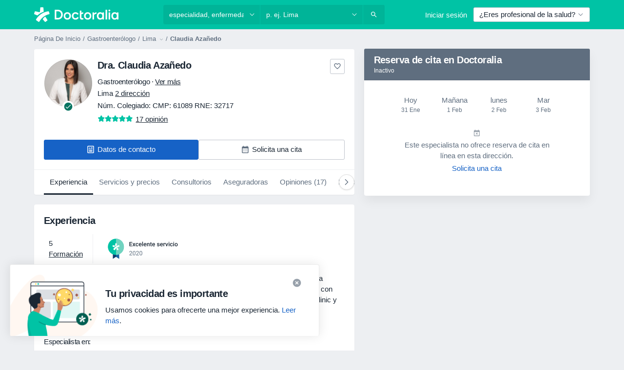

--- FILE ---
content_type: text/html; charset=UTF-8
request_url: https://www.doctoralia.pe/claudia-azanedo/gastroenterologo/lima
body_size: 81401
content:

<!DOCTYPE html>
<html lang="es" region="pe" class="">
<head>
<!--
--------------------------------
We are looking for outstanding talent! Since you are interested in our code, maybe you are also interested in becoming part of our team.
We look forward to seeing you: https://docplanner.tech/careers
--------------------------------
-->
	
			<link rel="preconnect" href="//platform.docplanner.com/"/>
		
							
		<link rel="preconnect" href="//s3-sa-east-1.amazonaws.com"/>
		<link rel="preconnect" href="//www.googletagmanager.com"/>
		<link rel="preconnect" href="//www.google-analytics.com"/>
		
			
			<link rel="preconnect" href="https://dev.visualwebsiteoptimizer.com" />
			<script type='text/javascript' id='vwoCode'>
				window._vwo_code || (function() {
					var account_id=772888,
						version=2.0,
						settings_tolerance=2000,
						hide_element='body',
						hide_element_style = 'opacity:0 !important;filter:alpha(opacity=0) !important;background:none !important',
						/* DO NOT EDIT BELOW THIS LINE */
						f=false,w=window,d=document,v=d.querySelector('#vwoCode'),cK='_vwo_'+account_id+'_settings',cc={};try{var c=JSON.parse(localStorage.getItem('_vwo_'+account_id+'_config'));cc=c&&typeof c==='object'?c:{}}catch(e){}var stT=cc.stT==='session'?w.sessionStorage:w.localStorage;code={use_existing_jquery:function(){return typeof use_existing_jquery!=='undefined'?use_existing_jquery:undefined},library_tolerance:function(){return typeof library_tolerance!=='undefined'?library_tolerance:undefined},settings_tolerance:function(){return cc.sT||settings_tolerance},hide_element_style:function(){return'{'+(cc.hES||hide_element_style)+'}'},hide_element:function(){return typeof cc.hE==='string'?cc.hE:hide_element},getVersion:function(){return version},finish:function(){if(!f){f=true;var e=d.getElementById('_vis_opt_path_hides');if(e)e.parentNode.removeChild(e)}},finished:function(){return f},load:function(e){var t=this.getSettings(),n=d.createElement('script'),i=this;if(t){n.textContent=t;d.getElementsByTagName('head')[0].appendChild(n);if(!w.VWO||VWO.caE){stT.removeItem(cK);i.load(e)}}else{n.fetchPriority='high';n.src=e;n.type='text/javascript';n.onerror=function(){_vwo_code.finish()};d.getElementsByTagName('head')[0].appendChild(n)}},getSettings:function(){try{var e=stT.getItem(cK);if(!e){return}e=JSON.parse(e);if(Date.now()>e.e){stT.removeItem(cK);return}return e.s}catch(e){return}},init:function(){if(d.URL.indexOf('__vwo_disable__')>-1)return;var e=this.settings_tolerance();w._vwo_settings_timer=setTimeout(function(){_vwo_code.finish();stT.removeItem(cK)},e);var t=d.currentScript,n=d.createElement('style'),i=this.hide_element(),r=t&&!t.async&&i?i+this.hide_element_style():'',c=d.getElementsByTagName('head')[0];n.setAttribute('id','_vis_opt_path_hides');v&&n.setAttribute('nonce',v.nonce);n.setAttribute('type','text/css');if(n.styleSheet)n.styleSheet.cssText=r;else n.appendChild(d.createTextNode(r));c.appendChild(n);this.load('https://dev.visualwebsiteoptimizer.com/j.php?a='+account_id+'&u='+encodeURIComponent(d.URL)+'&vn='+version)}};w._vwo_code=code;code.init();})();
			</script>
			
	
							<link rel="preload" href="//platform.docplanner.com/css/jade-dpuikitv3-ccf4255a.css" as="style"/>
					<link rel="preload" href="//platform.docplanner.com/css/jade-dpuikit-profile-doctor-1348a79b.css" as="style"/>
		
		

	<link rel="preload" href="//s3-sa-east-1.amazonaws.com/doctoralia.pe/doctor/b93818/b93818818d371f463030e133c8485786_220_square.jpg" as="image"/>

						<link rel="preload" href="//www.googletagmanager.com/gtm.js?id=GTM-PZ83PG" as="script"/>
			<link rel="preload" href="//www.google-analytics.com/analytics.js" as="script"/>
			
	<meta charset="utf-8"/>
	<title>Dra. Claudia Azañedo opiniones - Gastroenterólogo Lima - Doctoralia</title>

	
	<link rel="search" type="application/opensearchdescription+xml" title="www.doctoralia.pe" href="https://www.doctoralia.pe/opensearch">

	
			<meta name="description" content="Dra. Claudia Azañedo, Gastroenterólogo en Lima. Lee opiniones y publica la tuya para encontrar a los mejores médicos en Perú. Endoscopia."/>
	<meta name="robots" content="index,follow"/>
	<meta property="fb:page_id" content="122601654502559"/>
	
		
				<link rel="canonical" href="https://www.doctoralia.pe/claudia-azanedo/gastroenterologo/lima"/>
	
			<meta property="og:title" content="Dra. Claudia Azañedo - Lee las opiniones y reserva cita."/>
<meta property="og:description" content="Reserva cita con Dra. Claudia Azañedo, Gastroenterólogo en Lima - Opiniones, información de contacto, servicios y precios."/>
<meta property="og:type" content="website" />

	
	<meta property="og:image" content="//s3-sa-east-1.amazonaws.com/doctoralia.pe/doctor/b93818/b93818818d371f463030e133c8485786_220_square.jpg"/>

<meta property="og:url" content="https://www.doctoralia.pe/claudia-azanedo/gastroenterologo/lima"/>
<meta property="og:site_name" content="Doctoralia"/>

					
<script type="text/javascript">
	var ZLApp = {
		'APICredentials': {},

		'AppConfig': {},
		'Roles' : {
      'IS_CALL_CENTER_AGENT': false,
			'IS_ZLWORKER' : false,
			'IS_CUSTOMER_CARE' : false,
			'IS_DOCTOR': false,
			'IS_FACILITY': false		},

		'Routes' : {},

		'Storage' : {
			session: sessionStorage,
			local: localStorage
		},

		'Modules': {
			CalendarEditionPage : function() {},
			AlgoliaIndexes : {},
			MapsLoader : {}
		},

		'Experiments': {},

		'pushGAEvent': function(options) {
			$(document).ready(function() {
				// Universal Google Analytics Events

				var layerData = $.extend({
					'event': 'gaTriggerEvent',
					'gaEventCategory': options[0],
					'gaEventAction': options[1],
					'gaEventLabel': options[2],
					'gaEventInteraction': options[4]
				}, options[5]);

				dataLayer.push(layerData);
			});
		},
    'pushHSEvent': function(eventValue) {
		  if (window._hsq && _hsq.push) {
				_hsq.push(["trackEvent", eventValue]);
			}
		},
		"Routing" : {
			"generate" : function(name, object) {
				return ZLApp.NativeRouting.generate(name, object);
			}
		},
		'setStorage': function(type, key, value) {
			try {
				var storage = this.Storage[type];

				storage.setItem( key, JSON.stringify(value) );

				return true;
			} catch (exception) {
				return false;
			}
		},
		'getStorage': function(type, key) {
			try {
				var storage = this.Storage[type];

				if (storage && storage.getItem(key) !== undefined && storage.hasOwnProperty(key) === true) {
					return JSON.parse(storage.getItem(key));
				} else {
					return undefined;
				}
			} catch (exception) {
				return undefined;
			}
		},
		'clearStorage': function(type, key) {
			try {
				var storage = this.Storage[type];
				storage.removeItem( key );
				return true;
			} catch (exception) {
				return false;
			}
		},
	};

	// Object container for old stuff
	window.ZL = {};
</script>


<script type="text/javascript">
	ZLApp.CrmConfig = {
		DEFAULT_CURRENCY_CODE: 'PEN',
		DEFAULT_VAT_RATE: 0,
		WITH_ZEROS: false,
		PRICE_TYPE: 'gross',
		WEBSOCKET_DOMAIN: 'ws.doctoralia.pe',
		WEBSOCKET_TOKEN: '2c595f7e-ef38-492e-b088-73e553cf86dd',
	};
</script>




<script>
	ZLApp.Const = {
		'AJAX_ROOT_ROUTE': 'www.doctoralia.pe',
		'ALGOLIA_API_KEY': '189da7b805744e97ef09dea8dbe7e35f',
		'ALGOLIA_APP_ID': 'docplanner',
		'ALGOLIA_PREFIX': '',
		'ALGOLIA_SUFFIX': '',
		'TESTING_NAME': '',
		'BASE_DOMAIN': 'doctoralia.pe',
		'BOOKING_APP_BOOK_VISIT': 'haga-una-cita',
		'BOOKING_APP_BOOK_VISIT_SLOTS': 'seleccionar-fecha',
		'BOOKING_SOURCE_ENABLED': false,
		'BREAKPOINTS': {
			'SCREEN_LG_MIN': 1200,
			'SCREEN_MD_MAX': 1199,
			'SCREEN_MD_MIN': 992,
			'SCREEN_SM_MAX': 991,
			'SCREEN_SM_MIN': 768,
			'SCREEN_XS_MAX': 767,
		},
		'RECAPTCHA_SITE_KEY': '6LcRDkseAAAAAI5CoLcLFT5oQejbrTMaNtqWXUY0',
		'COVID_TEST_ID': '',
		'FLU_VACCINATION_ID': '',
		'CURRENCY': 'S/ 0 - 0',
		'CURRENT_COUNTRY_NAME': 'Perú',
		'CURRENT_COUNTRY_PHONE_PREFIX': '+51',
		'CURRENT_ROUTE': 'route_doctor_profile',
		'DOCTOR_REGISTRATION_WITHOUT_VERIFICATION': true,
		'DOMAIN': 'www.doctoralia.pe',
		'DWH_STATISTICS_URL': 'https://dwh-statistics.doctoralia.pe',
		'EVENT_TRACKER_URL': 'https://event-tracker.docplanner.com',
		'FACEBOOK_FANPAGE_URL': '',
		'FACEBOOK_LOCALE': 'es_ES',
		'FACILITY_URL': 'https://www.doctoralia.pe/clinicas/__urlname__',
		'FIRST_SOCIAL_LOGIN':  false ,
		'GEOCODER_DOMAIN': 'geocoder.doctoralia.pe',
		'GOOGLE_API_KEY': 'AIzaSyAPEkgzgNuQ7h-PLlGo4YqglJ0Ht9RIiPk',
		'GOOGLE_APP_ID': '1079035355670-o56t8brpqs391acams7h69ff3ssdq4se.apps.googleusercontent.com',
		'GOOGLE_ONE_TAP_REDIRECT_URL': 'https://www.doctoralia.pe/social-connect/pe_sso?_redirect=https%3A//www.doctoralia.pe/claudia-azanedo/gastroenterologo/lima',
		'HAS_UNIFIED_NAVIGATION': false,
		'HUBSPOT_ECOMMERCE_CONTACT': '',
		'HUBSPOT_ID': '442271',
		'ISO_LOCALE': 'pe',
		'IS_LOGGED': false,
		'IS_LOGGED_DOCTOR': false,
		'IS_LOGGED_FACILITY_MANAGER': false,
		'IS_PATIENT_APP': false,
		'IS_PHONE': false,
		'IS_STAGING': false,
		'LANGUAGE_CODE': 'es_PE',
		'LOADER_IMAGE': '<p class="loader"><img src="//platform.docplanner.com/img/general/user-interface/loader-ready-white.gif?1799301098" alt=""/></p>',
		'LOADER_URL': "//platform.docplanner.com/img/general/user-interface/loader-ready-white.gif?1799301098",
		'LOCALE': 'pe',
		'MARKETING_CONSENT_IS_INFO': false,
		'MARKETING_CONSENT_PRECHECKED': false,
		'FACILITY_MARKETING_CONSENT_PRECHECKED': false,
		'MIN_QUESTION_CHARACTERS': 50,
		'PAGE_TYPE': 'profile',
		'PATIENT_APP_VERSION': '',
		'PATIENT_REQUEST_BASE_URL': 'https://patient-request.doctoralia.pe',
		'PLATFORM_LINK': '//platform.docplanner.com/',
		'POST_CODE_MASK': '99999',
		'PROTOCOL': 'https',
		'REFERER': '',
		'SAAS_BASE_DOMAIN': 'docplanner.doctoralia.pe',
		'SAAS_MANAGEMENT_WIDGET_DOMAIN': 'booking-management.doctoralia.pe',
		'SEARCH_PATH': "https:\/\/www.doctoralia.pe\/buscar",
		'SITE_LANG': 'es',
		'SITE_NAME': 'Doctoralia',
		'SSO_DOMAIN': 'l.doctoralia.pe',
		'SSO_SOCIAL_CONNECT': 'https://www.doctoralia.pe/social-connect/pe_sso?_redirect=',
		'SSO_SOCIAL_CONNECT_REDIRECT_URL': 'https://www.doctoralia.pe/social-connect/pe_sso?_redirect=https%3A//www.doctoralia.pe/claudia-azanedo/gastroenterologo/lima',
		'TERMS_URL': 'https://www.doctoralia.pe/terminos-y-condiciones',
		'TIMEZONE': '-05:00',
		'UPPERCASE_RATIO_ON_OPINIONS': 50,
		'USER_ID': null,
		'VISIT_URL': '',
		'WIDGETS_APP_URL': 'widgets.doctoralia.pe',
		'SEARCH_APP_URL': 'https://search.doctoralia.pe',
		'PSYCHOTHERAPIST_SPECIALIZATION_ID': "",
		'PSYCHOLOGY_SPECIALIZATION_ID': 58,
		'DOCTOR_CALENDAR_WIDGET_WITH_FILTERS_ENABLED': false,
		'USE_FULL_LIST_OF_INSURANCES_IN_CALENDAR_WIDGET': false,
	};

	ZLApp.isRoute = function(route) {
		if (Array.isArray(route)) {
			return route.indexOf(this.Const.CURRENT_ROUTE) > -1;
		}

		return this.Const.CURRENT_ROUTE === route;
	};
</script>


																																																																																																																																																																																																																																
<script>
	ZLApp.Gate = {"GATE_ADDRESS_EDITION_CUSTOM_REFUND_POLICY":true,"GATE_ADDRESS_ONLINE_CONSULTATION":true,"GATE_ADMIN_CHAT_GDPR":true,"GATE_BOOKING_INSURANCE":true,"GATE_BOOKING_DIRECT_INSURANCE":false,"GATE_SHOW_DISABLED_FACILITY_WIDGET":false,"GATE_AGENDA_NON_DOCTORS_FRONTEND_TEST":false,"GATE_CALENDAR_NOTIFICATION_FIND_OTHER_DOCTOR":true,"GATE_CHECK_YOUR_INSURANCE":true,"GATE_CONTEXTUAL_SEARCH_AT_HOMEPAGE":true,"GATE_COOKIE_CONSENT":false,"GATE_COVID_TEST_SEARCH":false,"GATE_FLU_VACCINATION_SEARCH":false,"GATE_CRM_ECOMMERCE_BLACK_FRIDAY":false,"GATE_CRM_ECOMMERCE_BOLETO":false,"GATE_CRM_ECOMMERCE_IBAN":false,"GATE_CRM_ECOMMERCE_IYZICO_ONE_TIME":false,"GATE_CRM_ECOMMERCE_PAYMENTS_TESTIMONIALS":false,"GATE_CRM_ECOMMERCE_PIX":false,"GATE_CRM_ECOMMERCE_PSE":false,"GATE_CRM_ECOMMERCE_SERVIPAG":false,"GATE_CRM_ECOMMERCE_SHOW_CPL_PRICING_DETAILS":false,"GATE_CRM_ECOMMERCE_WEBSITE":true,"GATE_CRM_ECOMMERCE_WEB_PAY":false,"GATE_CRM_ECOMMERCE_HIDE_PACKAGING_LANDING_CONTACT_FORM":false,"GATE_CRM_ECOMMERCE_TERMS_DETAILS":false,"GATE_CRM_ECOMMERCE_PAYMENT_TERMS":false,"GATE_CRM_IYZICO":false,"GATE_CRM_PAYU":false,"GATE_CRM_USE_SCA_AUTHENTICATION_FLOW":false,"GATE_CRM_USE_SCA_AUTHENTICATION_FLOW_SELECTIVE_BINS":false,"GATE_CRM_REFERRAL_PROGRAM_URL_REDESIGN":false,"GATE_DIRECT_INSURANCES":false,"GATE_DOCTOR_CALENDAR_FILTERS":true,"GATE_DOCTOR_LICENSE_NUMBER":true,"GATE_DOCTOR_PROFILE_TOP_BANNER_TOUCHPOINT":true,"GATE_DOCTOR_REGISTRATION_EMAIL_CONFIRMATION":false,"GATE_DOCTOR_STATISTICS_VIDEO":false,"GATE_OPENING_HOURS":false,"GATE_ECOMMERCE_PREMIUM_LANDING_MODAL":true,"GATE_ECOMMERCE_PREMIUM_LANDING_MODAL_MARKETING":false,"GATE_ECOMMERCE_PRICING_WEBSITE_ON_DEFAULT":false,"GATE_ECOMMERCE_WEBSITE_TOGGLE_ADDITIONAL_TEXT":false,"GATE_ECOMMERCE_THANK_YOU_PAGE_NEW_ONBOARDING_WIZARD":false,"GATE_ECOMMERCE_UNPAID_INVOICES_MODAL":true,"GATE_PRELOAD_GTM":true,"GATE_ENABLE_LICENSE_NUMBER_VERIFICATION":false,"GATE_FACILITY_CALENDAR_SERVICE_STEP":true,"GATE_FACILITY_CALENDAR_SORT_BY_NAME":false,"GATE_FACILITY_PROFILE_TOP_BANNER_TOUCHPOINT":false,"GATE_FACILITY_REGISTRATION":true,"GATE_FACILITY_REGISTRATION_EMAIL_CONFIRMATION":true,"GATE_FACILITY_SERVICES_TABLE":true,"GATE_REFACTORED_FACILITY_ITEM_ABOUT":false,"GATE_FIND_ANOTHER_SPECIALIST_WHEN_NO_AVAILABILITY":true,"GATE_GDPR_MARKETING_CONSENT_MANDATORY":true,"GATE_GDPR_REGISTRATION_INFORMATION":false,"GATE_GENERAL_MARKETING_AGREEMENT":true,"GATE_GOOGLE_ONE_TAP_LOGIN":false,"GATE_HIDE_NEARBY_DOCTORS_ON_NON_COMMERCIAL_PROFILE":false,"GATE_HIDE_PRICES_FOR_PATIENTS_WITH_INSURANCE":true,"GATE_HOMEPAGE_PATIENT_APP_BANNER":true,"GATE_HUBSPOT":true,"GATE_INSURANCE_PLANS":false,"GATE_LOCATION_DETAILS":true,"GATE_MODERATION_DOCTOR_ITEM_REQUIRED":false,"GATE_MODERATION_DOCTOR_ITEM_SPECIALIZATION":false,"GATE_MODERATION_DOCTOR_SPECIALIZATION":true,"GATE_MODERATION_EDIT_OPINION_BY_MODERATOR":true,"GATE_MODERATION_OPINION_TRUST_SCORE_DISPLAY":true,"GATE_MODERATION_AUTOMODERATOR_PARAMS_BUTTON_DISPLAY":true,"GATE_MODERATION_PANEL_DOCTOR_NEW_BY_SELF":false,"GATE_MODERATION_SPECIALIZATION_DOCUMENT_VERIFICATION":true,"GATE_NEW_SEARCH_DISTRICT_FILTERS":false,"GATE_NEW_SEARCH_FORCE_DOCTORS_ON_LANDING_PAGES":false,"GATE_NEW_SEARCH_ONLINE_CONSULTATION_BANNER":true,"GATE_NEW_SEARCH_PATIENT_APP_BANNER":true,"GATE_ONLINE_CONSULTATION_CALENDAR_PAYMENT_TIP":true,"GATE_ONLINE_LANDING_REAL_TESTIMONIALS":false,"GATE_OPINIONS_NEW_FLOW_SAMPLE_OPINIONS":false,"GATE_OPINIONS_NEW_FLOW_REQUIRE_LOGIN_JUST_BEFORE_SUBMIT":false,"GATE_OPINION_SIGNATURE_HIDE":false,"GATE_OPINION_SORTING_SHOW":false,"GATE_PB_DECIMAL_PART_IN_PRICES":true,"GATE_ENABLE_ALL_PATIENT_APP_BANNER":true,"GATE_ENABLE_BROWSER_CHAT_PATIENT_APP_BANNER":true,"GATE_QA_PATIENT_APP_BANNER":true,"GATE_USE_NEW_MESSENGER_APP":true,"GATE_CHAT_ENABLE_NEW_ON_LOAD_BANNER":true,"GATE_CHAT_ENABLE_NEW_ON_LOAD_CONFIRMATION_BANNER":true,"GATE_DEEPLINK_SEND_DIRECT_REGISTRATION_TRACKING":true,"GATE_DLP_VWO_EXPERIMENT_ENABLED":false,"GATE_ENABLE_DLP_SURVEY":false,"GATE_Q_AND_A":true,"GATE_Q_AND_A_ALLOW_PRIVATE_QUESTIONS":false,"GATE_Q_AND_A_ANSWER_MODERATION":false,"GATE_Q_AND_A_PRIVATE_QUESTIONS_PANEL_VUE":false,"GATE_RECURRING_CREDIT_CARD_PAYMENT":true,"GATE_SAVE_DOCTOR_PROFILE":true,"GATE_SAVE_DOCTOR_PROFILE_NON_LOGGED":true,"GATE_SENTRY_JS":true,"GATE_DATADOG_RUM_JS":true,"GATE_SENTRY_PERFORMANCE_TRACING":false,"GATE_SEO_ENABLE_NEW_DOCTOR_HOMEPAGE_SECTION":true,"GATE_SHOW_ADDRESS_FACILITY_WARNING":true,"GATE_SHOW_DOCTOR_PROFILE_EDITION_DESCRIPTION":true,"GATE_HIDE_REQUEST_SERVICES":false,"GATE_SHOW_GDPR_CHECKBOX":false,"GATE_SHOW_PHONE_ON_NON_COMMERCIAL_DOCTORS":false,"GATE_SLOT_RELEASED":false,"GATE_STRONG_PASSWORD_VALIDATOR":true,"GATE_TIMEZONE_ONLINE_CONSULTATION":false,"GATE_TURKISH_LAW_COMPLIANCE":false,"GATE_USER_REGISTRATION_EMAIL_CONFIRMATION":true,"GATE_VUE_LOCATION_AUTOCOMPLETE_LOGS":false,"GATE_VUE_WIDGETS":true,"GATE_WEBSOCKETS":true,"GATE_MODERATION_SPECIALIZATION_DOCUMENT_VERIFICATION_SENT_EMAIL":false,"GATE_TEST_ACCOUNTS_DASHBOARD_FACILITY_ACCOUNTS_TOGGLE":true,"GATE_OPINION_ACTIVATION_AND_EMAIL_VERIFICATION_VIA_EMAIL":false,"GATE_RECAPTCHA_ENTERPRISE_OPINIONS_FLOW":true,"GATE_OPINIONS_REMOVE_OTHER_FROM_LOCATION_DROPDOWN":false,"GATE_ECOMMERCE_USE_IFRAME":false,"GATE_DOCTOR_REGISTRATION_MODERATION_PANEL":true,"GATE_CRM_FIRST_CLASS_ECOMMERCE_PROMOTION":false,"GATE_OPINIONS_FOR_FACILITIES":false,"GATE_UNSUBSCRIBE_SMS_FOOTER":true,"GATE_OPINIONS_FACILITY_DOCTOR_DROPDOWN":false,"GATE_OPINIONS_FACILITY_ADDRESSES_DROPDOWN":false,"GATE_PATIENT_REQUEST_BUTTON":false,"GATE_ENABLE_PATIENT_REQUEST_WEBVIEW":false,"GATE_USE_NEW_PATIENT_REQUEST_PAGE":false,"GATE_PATIENT_REQUEST_VERIFICATION_STEP":false,"GATE_DOCTOR_OUT_OF_OFFICE":false,"GATE_GET_DOCTOR_CERTIFICATE":true,"GATE_CRM_ECOMMERCE_PACKAGING_LANDING":true,"GATE_CRM_ECOMMERCE_PACKAGING_LANDING_HIDE_ICONS":false,"GATE_CRM_ECOMMERCE_CUSTOMER_SUPPORT_SECTION":true,"GATE_REQUEST_PROFILE_CHANGES_WITH_TEXT_BOX":false,"GATE_FETCH_CUSTOMER_DATA_BY_TAX_NUMBER":false,"GATE_ECOMMERCE_ACCEPT_COMPANY_GMB":false,"GATE_CRM_CUSTOMER_TAX_NUMBER_NOT_REQUIRED":false,"GATE_BULK_OBJECT_VERIFICATION":true,"GATE_USER_TOOL_V2":true,"GATE_IDENTITY_USE_SSO_USER_REGISTRATION":true,"GATE_BANNER_REDIRECT_TO_LISTING":true,"GATE_SHOULD_CHECK_BOOKABLE_SERVICES_ON_FACILITY_PROFILE":true,"GATE_SHOULD_CHECK_BOOKABLE_DOCTORS_ON_FACILITY_PROFILE":true,"GATE_NEW_SEARCH_HIDE_DOCTOR_SERVICES":false,"GATE_SHOW_PRICE_INCREASE_MODAL":false,"GATE_OPINIONS_ABUSE_REPORT_VIA_EMAIL_POSSIBLE":false,"GATE_TRUST_BANNER_CERTIFICATES_PL":false,"GATE_USE_TEST_COOKIEPRO":false,"GATE_CHAT_SEND_HEALTH_PROFILE_BUTTON":false,"GATE_DOCTOR_SPECIALIZATION_IN_PROGRESS":false,"GATE_PATIENT_APP_EVENT_INTERCEPTOR":true,"GATE_DP_SPACES_HEADER":false,"GATE_CRM_ECOMMERCE_PACKAGING_LANDING_FUTURE_PRICINGS":false,"GATE_DE_SEARCH_FILTER_SLOTS_BY_INSURANCE_PROVIDER":false,"GATE_ENABLE_EFR_DEEPLINK_PARAM":true,"GATE_ENABLE_UNLEASH_FOR_DLP":false,"GATE_ENABLE_UNLEASH_CACHING_FOR_DLP":false,"GATE_VISIBILITY_SPACE_PROMO_MATERIALS_PAGE":true,"GATE_VISIBILITY_SPACE_DOCTOR_DASHBOARD":false,"GATE_FACILITY_PROFILE_PRICE_RANGES":true,"GATE_VISIBILITY_SPACE_FIRST_CLASS_PAGE":false,"GATE_FACILITY_PROFILE_GROUP_SERVICES_BY_DESCRIPTION":true,"GATE_OPINION_VERIFIED_BY_PAYMENT":false,"GATE_OPINION_MERGED_VERIFICATION_BADGES_FRONTEND":true,"GATE_NEW_DOCTOR_REGISTRATION_FLOW":true,"GATE_PRE_REGISTER_STEP":true,"GATE_DOCTOR_WELCOME_MODAL":true,"GATE_Q_AND_A_PATIENT_PANEL_SHOW_ALL":true,"GATE_SEARCH_MED24_BANNER":false,"GATE_DOCTOR_DASHBOARD":true,"GATE_NEW_SERVICES_SECTION_WITH_CUSTOM_NAMES":true,"GATE_SAAS_FOR_FREEMIUM":false,"GATE_FIRST_CLASS_LANDING_PAGE_MODALITIES":false,"GATE_FIRST_CLASS_WAITING_LIST":false,"GATE_CALENDAR_REQUEST_PHONE_NUMBER":true,"GATE_SHOW_ASK_FOR_CALENDAR_MODAL":true,"GATE_GOOGLE_ONE_TAP_LOGIN_MOVED_FROM_GTM":true,"GATE_SHOW_STATISTICS_ICON":true,"GATE_DOCTOR_DASHBOARD_CALENDAR_REQUESTS":true,"GATE_ENABLE_SAAS_INSURANCE_CONFIGURATION":false,"GATE_INSURANCE_CONFIGURATION_TEMPORARY_PMS_WORKAROUND":false,"GATE_SHOW_NEAR_ME":true,"GATE_OOPS_WIDGET":true,"GATE_FACILITY_PROFILE_MERGE_SERVICES_FOR_MULTIPLE_SPECS":true,"GATE_CRM_SHOW_ECOMMERCE_SECURE_PAYMENT_TEXT":false,"GATE_DOCTOR_PROFILE_EDITION_GENDER_ALLOW_OTHER":true,"GATE_ENABLE_ADDITIONAL_ONLINE_RESULTS_EXPERIMENT":true,"GATE_ENABLE_RADIUS_SEARCH_RESULTS_EXTENSION":true,"GATE_CRM_SHOW_ECOMMERCE_NOA_TERMS_2":false,"GATE_PHARMACIES_SEARCH":false,"GATE_SEARCH_ASSISTANT_EXPERIMENT_AUTO_SHOW":false,"GATE_SEARCH_ASSISTANT_BANNER_EXPERIMENT":false,"GATE_SEARCH_ASSISTANT_EXPERIMENT_SA_FROM_AUTOCOMPLETE":false,"GATE_SEARCH_ASSISTANT_BANNER_MIXED_QUESTIONS_EXPERIMENT":false,"GATE_SEARCH_ASSISTANT_DISPLAY_BANNER_ON_ONLINE_LISTINGS_EXPERIMENT":false,"GATE_VISIBILITY_EXPERIMENT":false,"GATE_BOOKING_PUBLIC_INSURANCE_FLOW_FRONTEND":false,"GATE_SEARCH_INSURANCE_LISTINGS_FILTER_PROCESSING":false,"GATE_MARKETPLACE_PAYMENTS_BNPL_RESCHEDULES":false,"GATE_VISIBILITY_ADDRESS_EDITOR_VALIDATION_DOCTOR":true,"GATE_VISIBILITY_ADDRESS_EDITOR_VALIDATION_FACILITY":true,"GATE_DOCTOR_NEW_MODERATION_NEW_ENDPOINT":true,"GATE_PB_INSURANCES_AVAILABILITY_SEARCH":false,"GATE_VISIBILITY_SA_HIDE_LIVE_LOCATION_QUESTION":false,"GATE_PB_AB_TEST_AVAILABILITY_CALENDAR":false,"GATE_CRM_NOA_PROMO_BLACK_FRIDAY":false,"GATE_CRM_NOA_PROMO_BLACK_FRIDAY_PRICE_INFO":false,"GATE_DOCTOR_REGISTRATION_LICENSE_REQUIRED_BY_SPECIALIZATION":false,"GATE_SUPPORT_DOCUMENT_UPLOAD_WITH_LICENSE_NUMBER":false,"GATE_ADDRESS_EDITOR_STREET_NUMBER_NOT_MANDATORY":false,"GATE_VISIBILITY_FC_PAGE_BLACK_FRIDAY_PROMO":false,"GATE_KEEP_DOCTOR_LICENSE_NUMBER_HIDDEN_IN_PROFILE":false,"GATE_VISIBILITY_WATSONIZED_WIDGET_CONFIGURATION":false,"GATE_DOCTOR_REGISTRATION_LICENSE_NUMBER_PAGE":false,"GATE_DOCTOR_REGISTRATION_LICENSE_NUMBER_MANDATORY":false,"GATE_DOCTOR_REGISTRATION_VALUE_PROPOSITION_ASIDE":false,"GATE_ADDRESS_EDITOR_ZIP_CODE_NOT_MANDATORY":false,"GATE_ENABLE_SASS_ONLY_WIDGET_BY_DEFAULT":true,"GATE_DISPLAY_LINK_WHITE_LABEL_WIDGET":false};

	ZLApp.isGranted = function(gate) {
		return this.Gate[gate];
	};
</script>


	<script>
		ZLApp.Lang = {
						"@Disease": "enfermedad",
			"@List": "lista",
			"@Map": "mapa",
			"abandoned_cart_button": "Confirme la fecha",
			"abandoned_cart_description": "Para agendar una cita correctamente es necesario completar el proceso.",
			"abandoned_cart_header": "La cita no ha sido confirmada todav\u00eda",
			"add": "A\u00f1adir",
			"add_patient": "A\u00f1adir paciente",
			"address": "Direcci\u00f3n",
			"addresses_with_no_online_booking": "Consultorios sin agendamiento online",
			"advance_schedule_calendar_address": "Direcci\u00f3n",
			"agenda_visit_manage_cancel_visit_modal": "La visita ha sido cancelada.",
			"agenda_visit_manage_confirm_visit_modal": "\u00a1Gracias! Por favor, sea puntual.",
			"are_you_sure": "\u00bfEst\u00e1 usted seguro?",
			"autocomplete_disease": "Enfermedad",
			"autocomplete_loading": "Estamos buscando resultados",
			"autocomplete_search_empty": "\u00bfQu\u00e9 est\u00e1s buscando?",
			"autocomplete_search_prefix": "Buscar",
			"autocomplete_specialization": "Especialidad",
			"booking_sms_conf_after_resend_hint": "\u00a1Te hemos enviado otro SMS! Esta vez deber\u00eda llegar en menos de 2 minutos.",
			"brand_doctors": "medicos",
			"calendar_placeholder_title": "Reserva de cita en Doctoralia",
			"call": "Ll\u00e1manos",
			"cancel": "Cancelar",
			"changes_sent_to_moderation": "Los cambios se han enviado a los moderadores. El contenido previo al cambio no ser\u00e1 visible hasta que finalice el proceso de moderaci\u00f3n.",
			"chat_error_message": "Por favor, actualice la p\u00e1gina para ver los \u00faltimos mensajes.",
			"check_other_calendars": "Ver direcciones con calendario online",
			"clinics_autocomplete": "Centro m\u00e9dico",
			"close": "Cerrar",
			"comment_should_not_capitalize": "Los comentarios no pueden ser en may\u00fasculas por completo",
			"comment_to_short": "Una opini\u00f3n debe tener una como m\u00ednimo %minCharacters% caracteres. La opini\u00f3n introducida solo tiene %currentCount% caracteres.",
			"common_refresh": "Actualizar",
			"components.question.doctor.book": "Agendar cita",
			"confirm_when_slot_remove": "\u00bfEst\u00e1 seguro de que quiere eliminar este intervalo de tiempo?",
			"congratulations_reminders_set": "\u00a1Enhorabuena! El recordatorio ya est\u00e1 preparado.",
			"currency_suffix": "S\/%{currency_code}",
			"disable": "desactivar",
			"doctor_all_addresses": "Consultorios (%{count})",
			"doctor_all_addresses_one": "Consultorio",
			"doctor_autocomplete": "Especialista",
			"doctor_edition_facility_type_header": "Tipo de direcci\u00f3n",
			"doctor_edition_online_office_name": "Nombre del consultorio online",
			"doctor_profile_add_opinion": "Dejar una opini\u00f3n",
			"doctor_service": "Servicio",
			"doctor_with_calendar": "Sin citas",
			"edit_visit_patient": "Editar paciente",
			"enable": "activar",
			"errorTryLater": "Ha ocurrido un error. Int\u00e9ntelo de nuevo m\u00e1s tarde.",
			"error_while_uploading_photos": "Nuestro servidor est\u00e1 teniendo problemas para procesar las fotos. Por favor, reduzca el tama\u00f1o de las fotos o s\u00fabalas de una en una.",
			"expand_map": "Ampliar mapa",
			"facility": "Centro m\u00e9dico",
			"facility_listing_context_alert": "Al cambiar la especialidad, direcci\u00f3n o especialista puede que el servicio que hab\u00edas elegido ya no est\u00e9 disponible, o bien que no est\u00e9 cubierto por tu aseguradora.",
			"fieldNotEmpty": "Este campo no puede estar vac\u00edo",
			"filter_info_box": "Usa los filtros para encontrar los especialistas y centros m\u00e9dicos que mejor se adaptan a ti",
			"finish": "Finalizar",
			"forward": "Siguiente",
			"from": "Desde",
			"generic-book-appointment": "Agendar cita",
			"google_calendar_cancel_sync_text": "\u00bfEst\u00e1s seguro de que quieres cancelar la sincronizaci\u00f3n?",
			"import_address_name": "Nombre del consultorio",
			"incorrect_date": "La fecha introducida es incorrecta",
			"insurance_box_title": "\u00bfBuscas especialista con un seguro en concreto? Consulta nuestras opciones",
			"internal_number_warning": "Introduce el siguiente n\u00famero cuando se haya establecido la conexi\u00f3n:",
			"less": "menos",
			"link_doctor_to_clinic.choose_clinic.placeholder": "Empiece a escribir para encontrar su centro",
			"link_doctor_to_clinic.choose_clinic.title": "Seleccione el centro donde trabaja",
			"loadingWait": "Cargando. Por favor, espere...",
			"map_empty_state_copy_generic": "No hay ning\u00fan especialista aqu\u00ed.",
			"map_empty_state_copy_spec": "No hay ning\u00fan [specialization.name] aqu\u00ed.",
			"map_search": "Buscar en esta zona",
			"map_test_modal_CTA": "Volver al listado de especialistas",
			"mobile_specialization": "Especialidad",
			"mobile_visit_try_again": "Intentar de nuevo",
			"more": "ver m\u00e1s",
			"move_visit": "Cambie la fecha de la  cita",
			"no": "No",
			"no_calendar_in_your_location": "Esta direcci\u00f3n no tiene calendario online.",
			"no_open_slots": "Sin citas disponibles",
			"no_results_for": "No hay resultados para la b\u00fasqueda ",
			"no_slots_facility_cta": "Mostrar perfil",
			"no_slots_facility_info": "Ning\u00fan profesional de este centro tiene citas disponibles",
			"online_consultation_doc_card_label": "Ofrece consultas online",
			"panel_delete-me-modal_no": "Mantener la cuenta",
			"panel_delete-me-modal_yes": "Eliminar cuenta",
			"patient_visit_cancel_modal_confirm": "\u00bfSeguro que desea cancelar esta visita?",
			"patients_marketing_consent_modal_cta_no": "No, gracias",
			"patients_marketing_consent_modal_cta_yes": "S\u00ed, quiero recibir informaci\u00f3n de Doctoralia",
			"patients_marketing_consent_modal_desc": "Recibe informaci\u00f3n promocional sobre nuevas funcionalidades y servicios. De esta forma podr\u00e1s aprovechar Doctoralia al m\u00e1ximo para cuidar de tu salud y la de los tuyos.",
			"patients_marketing_consent_modal_legal_txt": "Para compartir las novedades de Doctoralia, necesitamos tu consentimiento. Puedes revocarlo en cualquier momento.",
			"patients_marketing_consent_modal_legal_txt_learn_more": "Aprende m\u00e1s sobre nuestra pol\u00edtica de privacidad.",
			"patients_marketing_consent_modal_legal_txt_tooltip": "Necesitamos tu consentimiento para ofrecerte la mejor experiencia con Doctoralia. Recuerda que puedes revocar tu consentimiento en cualquier momento. <a href=\"https:\/\/www.doctoralia.pe\/privacidad\">Saber m\u00e1s sobre la pol\u00edtica de privacidad.<\/a>",
			"patients_marketing_consent_modal_title": "No te pierdas nada",
			"price_from": "Desde %price%",
			"provide_visit_location": "La ubicaci\u00f3n de la cita es obligatoria",
			"qna_question_delete_confirm": "\u00bfSeguro que quiere borrar esta pregunta?",
			"rate_error": "Para a\u00f1adir una opini\u00f3n tiene que elegir la calificaci\u00f3n",
			"reminder_removed": "El recordatorio ha sido eliminado",
			"remove_slot_error_message": "No hemos podido eliminar el slot",
			"removing": "Eliminando",
			"reset_filters": "Restablecer",
			"saving": "Guardando...",
			"search_all_filters": "Todos los filtros",
			"search_error_no_location": "No se puede determinar la ubicaci\u00f3n del usuario",
			"search_filter_calendar": "Reserva de cita en Doctoralia",
			"search_filter_calendar_description": "Mostrar solo especialistas con los que pueda reservar la cita a trav\u00e9s de Doctoralia",
			"search_filter_clinics": "Cl\u00ednicas",
			"search_filter_dates_per_date": "Fecha de la cita",
			"search_filter_diseases": "Enfermedades",
			"search_filter_districts": "Distritos",
			"search_filter_doctors": "Especialistas",
			"search_filter_doctors_clinics": "Profesionales y centros m\u00e9dicos",
			"search_filter_entity_type": "Resultados a mostrar",
			"search_filter_insurances": "Seguros de salud",
			"search_filter_kids_friendly": "Atiende ni\u00f1os",
			"search_filter_kids_friendly_description": "Especialistas que atienden ni\u00f1os",
			"search_filter_payment_methods": "M\u00e9todo de pago",
			"search_filter_services": "Servicios",
			"search_filter_specializations": "Especialidad",
			"search_in_doctors": "Busca \"%{QUERY}\" en especialistas",
			"search_in_facilities": "Busca \"%{QUERY}\" en centros m\u00e9dicos",
			"search_sorter": "Orden",
			"search_sorter_availability": "Cita disponible m\u00e1s cercana",
			"search_sorter_factor_based": "Recomendados",
			"search_sorter_rating": "Mejor valorados",
			"search_sorter_recommended": "recomendados",
			"search_whole_website": "Buscar \"%phrase%\" en toda la web",
			"selectService": "Selecciona un servicio",
			"selectSpecialization": "Seleccione especialidad",
			"select_choose": "- Escoja una opci\u00f3n -",
			"selected": "Seleccionado",
			"send_opinion": "Env\u00ede opiniones",
			"services_and_prices_no_price": "Precio sin especificar",
			"set_visit_button": "Agendar cita",
			"show_phone": "Ver tel\u00e9fono",
			"show_yesterday": "Mostrar ayer",
			"super_doctor_mail_CTA_see_all_opinions": "Ver todas las opiniones",
			"terms_of_visits_addition": "A\u00f1adiendo fechas de consultas",
			"toast_remove_slot_title": "\u00a1Plazo eliminado!",
			"toast_undo_remove_slot_title": "\u00a1Slot restaurado!",
			"unexpected_error": "Ha ocurrido un error inesperado",
			"unsaved_changes": "Algunos cambios todav\u00eda no est\u00e1n guardados. \u00bfQuiere permanecer en esta p\u00e1gina para guardarlos?",
			"validation.email": "Es necesario introducir una direcci\u00f3n de correo electr\u00f3nico v\u00e1lida",
			"validation.maxLength": "Por favor, introduzca %{max} caracteres como m\u00e1ximo.",
			"validation.required": "Este campo es obligatorio",
			"validator_email": "Es necesario introducir una direcci\u00f3n de correo electr\u00f3nico v\u00e1lida",
			"validator_required": "Este campo es obligatorio",
			"visit_details_saving_progress": "Guardando\u2026",
			"visit_details_visit_cancelled": "Reserva cancelada",
			"visit_out_of_schedule": "La visita est\u00e1 fuera del horario",
			"visit_report_select_all": "Seleccionar todo",
			"visit_select_date": "Seleccionar la fecha de la cita",
			"wait_a_moment": "Un momento, por favor...",
			"warning": "Sugerencia",
			"we_are_checking_your_localization": "Estamos buscando tu ubicaci\u00f3n...",
			"widget_show_reviews": "Mostrar opiniones",
			"yes": "Si",
			"you_have_x_custom_calendar_configs": "Tiene $amount semanas con el horario cambiado",
			"you_need_characters": "Necesita escribir: %{currentCount} caracteres m\u00e1s.",
			"your_account_demo_1": "As\u00ed funciona el listado de visitas",
			"your_account_demo_2": "Puedes elegir una fecha del calendario en lugar de hacer scroll",
			"your_account_demo_3": "Puedes agendar cita con solo 1 clic",
			"your_account_demo_4": "Puedes elegir de entre una lista de direcciones",
			"your_account_demo_5": "Puedes editar las visitas previamente agendadas por ti",
			"your_account_demo_6": "Cliquea en la lista para ver informaci\u00f3n detallada",
	
			'all_specs': 'Todas\u0020las\u0020especialidades',
			'banner_promote_app_cta_2': 'Ir\u0020a\u0020la\u0020app',
			'banner_promote_app_text_1': 'Descarga\u0020nuestra\u0020App\u0020y\u0020vive\u0020la\u0020mejor\u0020experiencia\u0020para\u0020el\u0020cuidado\u0020de\u0020tu\u0020salud',
			'call_center_info_placeholder_transport': 'p.\u0020ej.\u0020\u0022El\u0020acceso\u0020al\u0020edificio\u0020se\u0020hace\u0020desde\u0020la\u0020puerta\u0020plateada,\u0020situada\u0020enfrente\u0020del\u0020centro\u0020comercial.\u0020Puedes\u0020llegar\u0020f\u00E1cilmente\u0020con\u0020la\u0020l\u00EDnea\u0020roja\u0020del\u0020metro\u0022',
			'directions_parking': 'Indicaciones\u0020para\u0020llegar',
			'docplanner_payments_action_required': 'Pagos\u0020\u002D\u0020Acci\u00F3n\u0020requerida',
			'docplanner_payments_action_required_tip1': 'Debe\u0020actualizar\u0020su\u0020cuenta.',
			'docplanner_payments_action_required_tip2': 'Vaya\u0020a\u0020la\u0020p\u00E1gina\u0020web\u0020de\u0020nuestro\u0020proveedor\u0020de\u0020pagos\u0020para\u0020completar\u0020la\u0020infomaci\u00F3n\u0020necesaria.',
			'docplanner_payments_action_required_update_button': 'Ir\u0020ahora',
			'doctor_edition_remote_instructions_header': 'C\u00F3mo\u0020conectarse\u0020a\u0020la\u0020consulta',
			'doctor_edition_remote_instructions_placeholder': 'Escriba\u0020las\u0020instrucciones\u0020aqu\u00ED',
			'doctor_edition_remote_instructions_tip': 'Escriba\u0020todos\u0020los\u0020detalles\u0020necesarios.\u0020Su\u0020email\u0020y\u0020n\u00FAmero\u0020de\u0020tel\u00E9fono\u0020solo\u0020los\u0020ver\u00E1n\u0020los\u0020pacientes\u0020tras\u0020reservar\u0020la\u0020cita.',
			'doctor_panel_address_details': 'Informaci\u00F3n\u0020que\u0020los\u0020pacientes\u0020recibir\u00E1n\u0020tras\u0020agendar\u0020cita\u0020y\u0020que\u0020les\u0020ayudar\u00E1\u0020a\u0020encontrar\u0020su\u0020consulta\u0020m\u00E1s\u0020f\u00E1cilmente.\u0020P.\u0020ej.\u0020c\u00F3mo\u0020acceder\u0020al\u0020edificio\u0020de\u0020entrada,\u0020c\u00F3mo\u0020llegar\u0020con\u0020transporte\u0020p\u00FAblico,\u0020etc.',
			'has_unpaid_invoices_btn': 'Elegir\u0020m\u00E9todo\u0020de\u0020pago',
			'has_unpaid_invoices_content': 'Puedes\u0020pagarla\u0020online\u0020o\u0020mediante\u0020transferencia\u0020bancaria.',
			'has_unpaid_invoices_title': 'Tu\u0020cuenta\u0020tiene\u0020una\u0020factura\u0020pendiente\u0020de\u0020pago.',
			'marketplace_account_rejected_account_apology_information': 'Le\u0020pedimos\u0020disculpas\u0020por\u0020el\u0020inconveniente\u0020y\u0020le\u0020agradecemos\u0020su\u0020paciencia.',
			'marketplace_account_rejected_account_header': 'Pagos\u0020\u002D\u0020Su\u0020cuenta\u0020ha\u0020sido\u0020suspendida\u0020temporalmente',
			'marketplace_account_rejected_account_header_description': 'Su\u0020cuenta\u0020ha\u0020sido\u0020suspendida\u0020temporalmente\u0020por\u0020nuestro\u0020proveedor\u0020de\u0020pago.',
			'marketplace_account_rejected_account_work_in_progress': 'Estamos\u0020trabajando\u0020\u0020para\u0020que\u0020vuelva\u0020a\u0020estar\u0020funcionando\u0020completamente.',
			'pricing-terms-modal-unilateral-changed-of-plan-title': 'Important\u003A\u0020unilateral\u0020contract\u0020change',
			'pricing-terms-modal-unilateral-changed-of-plan-descr': 'In\u0020order\u0020to\u0020keep\u0020providing\u0020you\u0020an\u0020ever\u002Dincreasing\u0020quality\u0020of\u0020our\u0020services,\u0020your\u0020current\u0020\u0022Premium\u0022\u0020subscription\u0020is\u0020being\u0020replaced\u0020with\u0020plans\u0020carefully\u0020calibrated\u0020to\u0020the\u0020real\u0020needs\u0020of\u0020each\u0020specialist.',
			'pricing-terms-modal-unilateral-changed-of-plan-cta': 'Read\u0020more',
			'address_editor_select_street_from_the_list': 'Elige\u0020una\u0020calle\u0020de\u0020la\u0020lista',
			'address_editor_select_city_from_the_list': 'Elige\u0020una\u0020ciudad\u0020de\u0020la\u0020lista',
			'address_editor_street_number_missing': 'Incluye\u0020el\u0020n\u00FAmero\u0020de\u0020la\u0020calle\u0020al\u0020escribir\u0020y\u0020selecciona\u0020la\u0020opci\u00F3n\u0020correcta',
			'address_editor_invalid_street_address': 'Esta\u0020direcci\u00F3n\u0020no\u0020existe.\u0020Por\u0020favor,\u0020selecciona\u0020una\u0020direcci\u00F3n\u0020entra\u0020las\u0020opciones\u0020sugeridas.',
			'month': {
				'0': 'enero',
				'1': 'febrero',
				'2': 'marzo',
				'3': 'abril',
				'4': 'mayo',
				'5': 'junio',
				'6': 'julio',
				'7': 'agosto',
				'8': 'setiembre',
				'9': 'octubre',
				'10': 'noviembre',
				'11': 'diciembre',
			},
			'monthShort': {
				'0': 'Ene',
				'1': 'Feb',
				'2': 'Mar',
				'3': 'Abr',
				'4': 'May',
				'5': 'Jun',
				'6': 'Jul',
				'7': 'Ago',
				'8': 'Sep',
				'9': 'Oct',
				'10': 'Nov',
				'11': 'Dic',
			},
			'month.0': 'enero',
			'month.1': 'febrero',
			'month.2': 'marzo',
			'month.3': 'abril',
			'month.4': 'mayo',
			'month.5': 'junio',
			'month.6': 'julio',
			'month.7': 'agosto',
			'month.8': 'setiembre',
			'month.9': 'octubre',
			'month.10': 'noviembre',
			'month.11': 'diciembre',
			'month_short.0': 'Ene',
			'month_short.1': 'Feb',
			'month_short.2': 'Mar',
			'month_short.3': 'Abr',
			'month_short.4': 'May',
			'month_short.5': 'Jun',
			'month_short.6': 'Jul',
			'month_short.7': 'Ago',
			'month_short.8': 'Sep',
			'month_short.9': 'Oct',
			'month_short.10': 'Nov',
			'month_short.11': 'Dic',
			'more': 'ver\u0020m\u00E1s',
			'online_consultation_check_box': 'Consulta\u0020online',
			'search': 'Buscar',
			'search_placeholder_specialization': 'especialidad,\u0020enfermedad\u0020o\u0020nombre',
			'search_placeholder_where': 'p.\u0020ej.\u0020Lima',
			'search_placeholder_where_city': 'p.\u0020ej.\u0020Lima',
			'near_me': 'Cerca\u0020de\u0020m\u00ED',
			'statistics_video_pro_modal_body': '\u00C9cheles\u0020un\u0020vistazo\u0020ahora\u0020y\u0020descubra\u0020c\u00F3mo\u0020podemos\u0020ayudarle\u0020a\u0020conseguir\u0020los\u0020resultados\u0020que\u0020desea.',
			'statistics_video_pro_modal_body_bold': '\u00BFHa\u0020visto\u0020sus\u0020estad\u00EDsticas\u0020del\u0020\u00FAltimo\u0020mes\u0020en\u0020Doctoralia\u003F\u0020',
			'statistics_video_pro_modal_cta': 'Saber\u0020m\u00E1s',
			'statistics_video_pro_modal_cta_lead': 'Otros\u0020\u0025\u007Bspecialization_name\u007D\u0020ya\u0020consiguen\u0020mejores\u0020resultados\u0020con\u0020Premium',
			'statistics_video_pro_modal_cta_lead_general': 'Otros\u0020especialistas\u0020ya\u0020consiguen\u0020mejores\u0020resultados\u0020con\u0020Premium',
			'statistics_video_pro_modal_header': 'Hemos\u0020creado\u0020este\u0020v\u00EDdeo\u0020para\u0020usted',
            'new': 'Nuevo',
		    'a11y_info_required_fields': '\u002A\u0020campos\u0020obligatorios',
			'weekDay': {
				'0': 'Lunes',
				'1': 'Martes',
				'2': 'Mi\u00E9rcoles',
				'3': 'Jueves',
				'4': 'Viernes',
				'5': 'S\u00E1bado',
				'6': 'Domingo',
			},
			'weekDayShort': {
				'0': 'lunes',
				'1': 'Mar',
				'2': 'Mi\u00E9',
				'3': 'Jue',
				'4': 'Vie',
				'5': 'S\u00E1b',
				'6': 'Dom',
			},
			'weekday.0': 'lunes',
			'weekday.1': 'martes',
			'weekday.2': 'mi\u00E9rcoles',
			'weekday.3': 'jueves',
			'weekday.4': 'viernes',
			'weekday.5': 's\u00E1bado',
			'weekday.6': 'domingo',
			'weekday_short.0': 'lunes',
			'weekday_short.1': 'Mar',
			'weekday_short.2': 'Mi\u00E9',
			'weekday_short.3': 'Jue',
			'weekday_short.4': 'Vie',
			'weekday_short.5': 'S\u00E1b',
			'weekday_short.6': 'Dom',
		};
	</script>
	

	




<script>
			ZLApp.APICredentials = {
	'ACCESS_TOKEN': 'MTI0MjJiY2M1MmRkNWY2M2ExZjdjMzBiYjY2YjRjZWJhNTFmOTFiNjI2MmQyMzY4YWEzYWJkODU3MDlhZjkyMw',
	'ACCESS_TOKEN_EXPIRATION_TIME': '1769973797',
	'REFRESH_TOKEN': '',
	'REFRESH_TOKEN_EXPIRATION_TIME': '',
	'TOKEN_URL': 'https\u003A\/\/l.doctoralia.pe\/oauth\/v2\/token'
};

		ZLApp.AppConfig = {
		CITY: {
			NAME: 'Lima',
			URL_NAME: 'lima',
			FORM_3: '',
		},
		DOCTOR: {
			ID: '27971',
			FULLNAME: 'Dra. Claudia Azañedo',
		},
		DOCTOR_ID: 27971,
		DOCTOR_IS_COMMERCIAL: false,
		DOCTOR_IS_ON_OWN_PROFILE: false,
		IS_TERAPIA_PROFILE: false,
		ENHANCED_ECOMMERCE_ID: 27971,
		LOCALE: 'pe',
		ROUTES: {
			FAVORITE_DOCTORS_LIST: 'https://www.doctoralia.pe/especialistas-guardados',
			INFOPAGE_PRIVACY_POLICY: 'https://www.doctoralia.pe/privacidad',
			INFOPAGE_TERMS: 'https://www.doctoralia.pe/terminos-y-condiciones',
		},
		SHOW_SAAS_ONLY_CALENDAR: false,
		SPECIALIZATION: {
			FORM_2: 'Gastroenterólogos',
			NAME: 'Gastroenterólogo',
			NAME_FORM_PLURAL: 'gastroenterólogos',
			RANK_WORD: 'Gastroenterólogos',
			URL_NAME: 'gastroenterologo',
		},
		TRANSLATIONS: {"add":"A\u00f1adir","address":"Direcci\u00f3n","ask_for_calendar":"Solicitar calendario","ask_for_calendar_b":"Solicita una cita","ask_for_calendar_modal_description":"Este especialista a\u00fan no ofrece el calendario online de citas en esta direcci\u00f3n","ask_for_calendar_modal_description_b":"Este especialista no ofrece reserva de cita en l\u00ednea en esta direcci\u00f3n.","search_calendar_missing_b":"La reserva de citas en l\u00ednea no est\u00e1 disponible","request_calendar_noncomm_modal_title_b":"Dejar una solicitud de cita con este especialista","calendar_overbooked_no_terms":"Este calendario ya tiene todas sus horas cubiertas","calendar_slot_available":"Hora disponible - haz clic para agendarla","calendar_slot_booked":"Esta hora ya ha sido agendada","directions_parking":"Indicaciones para llegar","doctor_calendar_instruction":"Selecciona una hora disponible. Tras finalizar el agendamiento recibir\u00e1s un email de confirmaci\u00f3n.","doctor_profile_accessibility":"Consultorio accesible","no_calendar_in_your_location_profile_message":"Este especialista no ha activado la reserva online en esta direcci\u00f3n. Echa un vistazo a las otras direcciones disponibles para reservar online.","less":"menos","location_details":"Detalles de la direcci\u00f3n","booking_law_info_checkbox":"Acepto los <a href=\"https:\/\/www.doctoralia.pe\/terminos-y-condiciones\" target=\"_blank\">t\u00e9rminos y condiciones<\/a>, la <a href=\"https:\/\/www.doctoralia.pe\/privacidad\" target=\"_blank\">pol\u00edtica de privacidad<\/a> y el tratamiento de mis datos","booking_law_info_checkbox_logged_out":"Acepto los <a href=\"https:\/\/www.doctoralia.pe\/terminos-y-condiciones\" target=\"_blank\">t\u00e9rminos y condiciones<\/a>, la <a href=\"https:\/\/www.doctoralia.pe\/privacidad\" target=\"_blank\">pol\u00edtica de privacidad<\/a> y el tratamiento de mis datos","error_occurred":"Ha ocurrido un error.","no_calendar_comm_modal_thank_you":"Tu petici\u00f3n ha sido recibida. Te recomendamos pedir cita ahora en otra dicrecci\u00f3n o buscar a otros %{specialization.rank_word} con citas disponibles para visitar lo antes posible. Si en un futuro %{doctor_name} ofreciera la reserva online en esta direcci\u00f3n te lo haremos saber.","request_calendar_noncomm_modal_title":"Pide a este especialista que active el calendario","request_calendar_noncomm_modal_hint":"Este especialista no ofrece la reserva en l\u00ednea de citas en esta direcci\u00f3n. Deja tu correo y te avisaremos si en un futuro puedes pedirle cita. Es posible que compartamos tus datos de contacto con el especialista para que pueda ponerse en contacto contigo.","request_calendar_noncomm_modal_thank_you":"Tu petici\u00f3n ha sido recibida. Te recomendamos buscar a otros %{specialization.rank_word} con citas disponibles para visitar lo antes posible. Si en un futuro %{doctor_name} ofreciera la reserva online en esta direcci\u00f3n te lo haremos saber.","request_calendar_noncomm_modal_button":"Enviar","type_your_email_here":"Escribe aqu\u00ed tu email","mobile_calendar":"calendario","more":"ver m\u00e1s","or":"o","contact_email":"Correo electr\u00f3nico","request_calendar_phone_title":"Tel\u00e9fono","request_calendar_phone_placeholder":"Agrega el n\u00famero de tel\u00e9fono","request_calendar_phone_title_optional":"(opcional)","request_calendar_phone_infotip":"Proporciona tu n\u00famero de tel\u00e9fono para facilitar que el especialista te contacte para enviarte su disponibilidad.","request_calendar_phone_error":"Por favor, agrega un n\u00famero de tel\u00e9fono v\u00e1lido","nearest_availability_notification":"Necesito visitarme antes","nearest_availability_notification_modal_get_notification":"Recibe una notificaci\u00f3n si %{doctor_name} tiene alguna fecha disponible antes.","nearest_availability_notification_modal_get_notification_button":"Av\u00edsame si se libera una fecha","nearest_availability_notification_modal_header":"Si necestias visitarte antes","nearest_availability_notification_modal_other_specialist":"Agenda cita con %{specialization.name} de %{city} con disponibilidad m\u00e1s inmediata.","nearest_availability_notification_modal_other_specialist_button":"Ver especialistas disponibles","doctor_profile_soonest_clinic":"Fechas m\u00e1s cercanas en la misma cl\u00ednica:","need_availability_notification_modal_get_notification":"Recibe una notificaci\u00f3n si %{doctor_name} vuelve a tener una hora disponible.","need_availability_notification_modal_get_notification_button":"Av\u00edsame si se libera una fecha","need_availability_notification_modal_header":"Si necesitas una cita","need_availability_notification_modal_other_specialist":"Agenda cita con %{specialization.name} de %{city} con fechas disponibles.","need_availability_notification_modal_other_specialist_button":"Ver especialistas disponibles","next_available_day":"Pr\u00f3ximo d\u00eda disponible","no_open_slots":"Sin citas disponibles","none":"Ninguna","notify_me":"Av\u00edsame si se libera una hora","save":"Guardar","saved":"Guardado","see_next_available_day":"Ver horas disponibles","select_address":"Selecciona direcci\u00f3n","set_visit_button":"Agendar cita","show_profile":"Mostrar perfil","show_on_map":"Mostrar en el mapa","today":"Hoy","tomorrow":"Ma\u00f1ana","visit_date":"Hora de la cita","show_more_hours":"Mostrar m\u00e1s horas","nearby_doctor_specialization_title":"\u00bfEst\u00e1s buscando %{specialization}? Otros pacientes recomiendan:","suggested_doctors_nearby_section_name":"Encuentra un especialista cerca de ti y agenda cita","search_next_available_term":"pr\u00f3xima fecha","opinion_numeral":"opini\u00f3n|opiniones","register_required_form_field_info":"Campo obligatorio","ecommerce_touchpoint_non_commercial_profile_promoted_doctors_popover_body":"Activar el Plan para no mostrar otros profesionales en mi perfil","ecommerce_touchpoint_non_commercial_profile_promoted_doctors_popover_cta":"Saber m\u00e1s","ecommerce_touchpoint_non_commercial_profile_promoted_doctors_hide":"Ocultar especialistas publicitados en mi perfil","ecommerce_touchpoint_non_commercial_profile_premium_item_popover_header":"Solo con Premium","edit_insurances_refundable":"Reembolsable","premium":"premium","doctor_all_addresses":"Consultorios (%{count})","addresses_with_no_online_booking":"Consultorios sin agendamiento online","address_section_no_calendar_options":"\u00bfQu\u00e9 puedo hacer ahora?","marketplace_payments_cancellation_and_refund_policy_header":"Pol\u00edtica de cancelaci\u00f3n y reembolso de las citas","marketplace_payments_cancellation_and_refund_policy_content":"<h4>1. Cancelaciones, ausencias o retraso por parte del paciente (\"usted\") en caso de prepago.<\/h4>\n<ol type=\"a\">\n<li>Usted puede cancelar la cita hasta veinticuatro (24) horas antes del inicio de la cita programada. Para cancelar la cita, usted debe utilizar la Plataforma en la que reserv\u00f3 la cita, o el formulario o enlace que le envi\u00f3 el Profesional antes de la cita. Cualquier tarifa ya pagada por la cita ser\u00e1 reembolsada por el Profesional de inmediato (a m\u00e1s tardar catorce (14) d\u00edas desde la cancelaci\u00f3n), y utilizando el mismo m\u00e9todo de pago que usted utiliz\u00f3 para pagar las tarifas (a menos que se acuerde lo contrario). El Profesional tiene derecho a retener una cantidad igual al cuatro punto noventa y cinco por ciento (4,95%) de las tarifas, para cubrir el costo del procesamiento de pago.<\/li>\n<li>Si usted (i) desea cancelar la cita menos de veinticuatro (24) horas antes de la hora de inicio programada, (ii) no se presenta a la cita, o (iii) llega al menos diez (10) minutos tarde a la cita, la consulta se cancelar\u00e1, e, independientemente de si la cita se realiza, se reprograma o se cancela:<\/li>\n<ol type=\"i\">\n<li>El Profesional tiene derecho a cobrar y facturar todas las Tarifas adeudadas por usted en relaci\u00f3n con la cita en su totalidad. En este caso usted debe pagar dichas Tarifas con prontitud de acuerdo con las instrucciones del Profesional;<\/li>\n<li><strong><u>Usted no podr\u00e1 recibir ning\u00fan reembolso de Tarifas ya pagadas<\/u><\/strong>.<\/li>\n<\/ol>\n<\/ol>\n<h4>2. Cancelaciones, ausencias y llegadas tard\u00edas del paciente (\u201custed\u201d) en el caso de Reserve ahora, pague despu\u00e9s (BNPL):<\/h4>\n<ol type=\"a\">\n<li>Puede cancelar una Visita sin cargo hasta {lateCancellationWindowHours} antes de la hora programada de inicio (el \u201cPer\u00edodo de Cancelaci\u00f3n Gratuita\u201d). Para cancelar la Visita, debe utilizar la plataforma en l\u00ednea donde reserv\u00f3 la Visita o el formulario o enlace que le haya enviado el profesional.<\/li>\n<li>Si (i) desea cancelar la Visita despu\u00e9s del Per\u00edodo de Cancelaci\u00f3n Gratuita, (ii) no asiste a la Visita, o (iii) llega m\u00e1s de diez (10) minutos tarde a la Visita, la Visita se cancelar\u00e1 y, independientemente de que la Visita se lleve a cabo, se reprograme o se cancele, el profesional se reserva el derecho de cargar a su tarjeta de pago {upfrontNoShowFeePercentage}, seg\u00fan se le explic\u00f3 durante el proceso de reserva (el \u201cCargo\u201d).<\/li>\n<li>El Cargo podr\u00e1 ser efectuado por el profesional en cualquier momento hasta cuarenta y ocho (48) horas despu\u00e9s de que usted no asista a la Visita.<\/li>\n<\/ol>\n<h4>3. Cancelaciones, ausencias o retraso por parte del Profesional.<\/h4>\n<ol type=\"a\">\n<li>En caso de que el Profesional cancele la cita, no se presente o llegue al menos con sesenta (60) minutos de retraso, no se le cargar\u00e1 la Visita. En caso de prepago, la tarifa ya pagada por la cita, ser\u00e1 reembolsada por el Profesional de inmediato (en un plazo no mayor a catorce (14) d\u00edas contados desde la fecha de cancelaci\u00f3n), y al mismo m\u00e9todo de pago que utiliz\u00f3 usted para pagar las tarifas (a menos que se acuerde lo contrario).<br \/>El reembolso no ser\u00e1 aplicable si el motivo de la cancelaci\u00f3n, no presentaci\u00f3n o retraso del Profesional es atribuible a usted; por ejemplo, que usted haya solicitado la cancelaci\u00f3n.<\/li>\n<\/ol>\n<h4>4. Reprogramaci\u00f3n<\/h4>\n<ol type=\"a\">\n<li>Durante el Per\u00edodo de Cancelaci\u00f3n Gratuita: Puede reprogramar la Visita sin ning\u00fan Cargo, siempre que la nueva cita no sea dentro de {lateCancellationWindowHours} de la Visita original. Si la reprograma para un horario dentro de {lateCancellationWindowHours}, se aplicar\u00e1 el Cargo.<\/li>\n<li>Despu\u00e9s del Per\u00edodo de Cancelaci\u00f3n Gratuita: No podr\u00e1 reprogramar la Visita en la plataforma en l\u00ednea una vez vencido el Per\u00edodo de Cancelaci\u00f3n Gratuita. Deber\u00e1 contactar directamente al profesional para solicitar cualquier cambio y\/o solicitar un reembolso.<\/li>\n<\/ol>\n<h4>5. Otras disposiciones<\/h4>\n<ol type=\"a\">\n<li><u>Salvo los casos descritos en el punto 1 y el punto 3, usted no tendr\u00e1 derecho a reembolso por las tarifas ya pagadas al Profesional por la cita<\/u>. Es tu responsabilidad solicitar un reembolso, cuando dicho reembolso est\u00e9 disponible de acuerdo con el punto 1 y el punto 3 de m\u00e1s arriba.<\/li>\n<li>Si a su consideraci\u00f3n, usted tuviera el derecho a recibir un reembolso, puede contactar el equipo de Doctoralia usando la siguiente direcci\u00f3n de correo electr\u00f3nico<a href=\"mailto:soporte@doctoralia.com\">soporte@doctoralia.com<\/a> hasta 90 d\u00edas desde efectuado el pago de una Visita. Doctoralia le ayudar\u00e1 con su petici\u00f3n para el reembolso o reclamaci\u00f3n frente al Profesional. Si desea solicitar un reembolso transcurridos m\u00e1s de 90 d\u00edas desde el pago de la Visita, deber\u00e1 ponerse en contacto directamente con el profesional.<\/li>\n<li>No obstante lo anterior, usted acepta y reconoce que Doctoralia (a) no es el proveedor de las citas ni de los los servicios de pago para el cobro de las tarifas, y (b) por lo tanto, Doctoralia permanecer\u00e1 exenta de cualquier reclamo, demanda o responsabilidad en relaci\u00f3n con el procesamiento de reembolsos, por lo que el Profesional es y ser\u00e1 el \u00fanico responsable.<\/li>\n<li>En caso de abuso, o de uso fraudulento, il\u00edcito o injusto de los derechos que le otorga esta pol\u00edtica (por ejemplo, para obtener una ventaja injusta), no tendr\u00e1 derecho a ning\u00fan reembolso o compensaci\u00f3n, y el Profesional se reserva todas las acciones disponibles seg\u00fan la ley aplicable y\/o bajo su contrato con usted.<\/li>\n<li>Usted reconoce y acepta que la cita es un servicio de asistencia sanitaria, y por lo tanto, no se aplica el derecho de desistimiento del contrato durante catorce (14) d\u00edas, que normalmente se aplicar\u00eda a los contratos celebrados a distancia. Usted solamente tendr\u00e1 el derecho a cancelar la cita, y pedir el reembolso, en los casos espec\u00edficos establecidos en la pol\u00edtica de cancelaci\u00f3n y reembolso del profesional. <\/li>\n<\/ol>\n<\/ol>","marketplace_payments_cancellation_and_refund_policy_profile":"Pol\u00edtica de cancelaci\u00f3n y reembolso","no_calendar_comm_modal_different_address_link":"Pedir cita en otra direcci\u00f3n","no_calendar_comm_modal_hint":"%{doctor_name} no dispone del calendario que te permite agendar online en esta direcci\u00f3n. Para pedir cita utiliza una de las siguientes opciones.","no_calendar_comm_modal_notification":"Enviarme una notificaci\u00f3n si este especialista ofreciera la reserva de cita en esta direcci\u00f3n","no_calendar_comm_modal_other_specialists_link":"Ver %{specialization.rank_word} disponibles","no_calendar_comm_modal_title":"Esta direcci\u00f3n no ofrece el calendario de citas","no_calendar_noncomm_modal_hint":"%{doctor_name} no dispone del calendario que te permite agendar online en esta direcci\u00f3n. Te recomendamos buscar a otro especialista con disponibilidad para pedir cita.","non_commercial_profiles_recommended_doctors_headline":"Especialistas que ofrecen reserva online:","non_commercial_profiles_recommended_doctors_primary_cta":"Ver disponibilidad","non_commercial_profiles_recommended_doctors_generic_card_title":"\u00bfTodav\u00eda buscas especialistas para ti?","non_commercial_profiles_recommended_doctors_generic_card_text":"Encuentra tu especialista ideal cerca de ti y agenda online una cita.","non_commercial_profiles_recommended_doctors_generic_card_cta":"Ver especialistas cerca","nearest_availability_notification_modal_title":"Recibe una notificaci\u00f3n si se libera una hora","nearest_availability_notification_modal_hint":"D\u00e9janos tu email y, si una cita se libera, te avisaremos para que puedas visitarte antes.","nearest_availability_notification_modal_other_specialists_link":"Ver %{specialization.rank_word} disponibles","nearest_availability_notification_modal_thank_you":"Enviaremos tu petici\u00f3n al especialista","nearest_availability_notification_modal_thank_you_hint":"Te recomendamos buscar a otro especialista con citas disponibles para visitar lo antes posible. Si alguna hora se liberara te lo haremos saber igualmente.","online_consultation_address_payment_details_stripe_policy":"Por favor, lee detenidamente la","online_consultation_address_payment_details_stripe_policy_modal_trigger":"pol\u00edtica de reembolso y cancelaci\u00f3n.","online_consultation_booking_form_payment_data_modal_content":"<h4>1. Cancelaciones, ausencias o retraso por la parte del paciente (\"usted\")<\/h4>\n<ol type=\"a\">\n<li>Usted puede cancelar la Consulta online hasta doce (12) horas antes del inicio de la Consulta online programada. Para cancelar la Consulta online, debe utilizar la Plataforma en la que reserv\u00f3 la visita, o el formulario o enlace que le envi\u00f3 el Profesional antes de la Consulta online. Cualquier tarifa ya pagada por la Consulta online ser\u00e1 reembolsada por el Profesional de inmediato (no m\u00e1s tarde que durante catorce (14) d\u00edas desde la cancelaci\u00f3n) y utilizando el mismo m\u00e9todo de pago que utiliz\u00f3 usted para pagar las tarifas (a menos que se acuerde lo contrario). El Profesional tiene derecho a retener una cantidad igual al m\u00e1ximo del 4.95% de las tarifas, para cubrir los costos de procesamiento de pagos.<\/li><br>\n<li>Si usted (i) desea cancelar la Consulta online menos de doce (12) horas antes de la hora de inicio programada, (ii) no se presenta a la Consulta online, o (iii) llega al menos diez (10) minutos tarde a la Consulta online, la Consulta se cancelar\u00e1, e, independientemente de si la Consulta online se realiza, se reprograma o se cancela:<\/li><br>\n<ol type=\"i\">\n<li>el Profesional tiene derecho a cobrar y facturar todas las Tarifas adeudadas por usted en relaci\u00f3n con la Consulta online en su totalidad. En este caso usted debe pagar dichas Tarifas con prontitud de acuerdo con las instrucciones del Profesional;<\/li><br>\n<li><strong>usted no tendr\u00e1 derecho para cualquier reembolso de Tarifas ya pagadas<\/strong>.<\/li><\/ol><\/ol><br> \n\n<h4>2. Cancelaciones, ausencias o retraso por la parte del profesional<\/h4>\n<ol type=\"a\">\n<li>En el caso de que el Profesional cancela la Consulta online, no se presenta o llega al menos con sesenta (60) minutos de retraso, la tarifa ya pagada por la Consulta online ser\u00e1 reembolsada por el Profesional de inmediato (no m\u00e1s tarde que durante catorce (14) d\u00edas desde la cancelaci\u00f3n) y utilizando el mismo m\u00e9todo de pago que utiliz\u00f3 usted para pagar las tarifas (a menos que se acuerde lo contrario). Su derecho a reembolso no se aplicar\u00e1 si el motivo de la cancelaci\u00f3n, no presentaci\u00f3n o retraso del profesional es atribuible a usted (por ejemplo, una cancelaci\u00f3n producida por su petici\u00f3n o instrucci\u00f3n).<\/li><\/ol><br>\n\n<h4>3. Otras disposiciones<\/h4> \n<ol type=\"a\">\n<li><strong>En otros casos particulares, diferentes a los casos descritos en el punto 1 y el punto 2, usted no tendr\u00e1 derecho a reembolso por las tarifas ya pagadas al Profesional por la Consulta online.<\/strong><\/li><br>\n<li>Si el reembolso se aplica seg\u00fan el punto 1 o el punto 2, es su responsabilidad el solicitar el reembolso. Su solicitud debe ser presentada al Profesional.<\/li><br> \n<li>Si usted tiene alguna pregunta, queja o reclamaci\u00f3n relacionada con el proceso de reembolso, debe contactar directamente con el Profesional. El Profesional debe  atender sus quejas con prontitud y diligencia.<\/li><br>\n<li>En caso de abuso, o de uso fraudulento, il\u00edcito o injusto de los derechos que le otorga esta pol\u00edtica (por ejemplo, para obtener una ventaja injusta), no tendr\u00e1 derecho a ning\u00fan reembolso o compensaci\u00f3n, y el Profesional se reserva todos los derechos disponibles seg\u00fan la ley aplicable y \/ o bajo su contrato con usted.<\/li><\/ol>","online_consultation_booking_form_payment_data_modal_header":"Pol\u00edtica de cancelaci\u00f3n y reembolso de consultas online","online_consultation_calendar_office_tap":"Visita presencial","online_consultation_calendar_online_tap":"Consulta online","online_consultation_calendar_online_tooltip":"La consulta online es como una visita normal, solo que desde casa. Conectar\u00e1s con tu especialista de forma remota, y podr\u00e9is veros y\/o hablar f\u00e1cilmente.","online_consultation_calendar_tip":"Selecciona una fecha del calendario. Realizar\u00e1s el pago <strong>durante la reserva<\/strong> de tu consulta online.","online_consultation_calendar_tip_after":"Selecciona una fecha del calendario y agenda tu cita. El especialista te solicitar\u00e1 el pago <strong>despu\u00e9s de la consulta<\/strong>.","online_consultation_custom_booking_form_payment_data_modal_content":"<h4>1. Cancelaciones, ausencias o retraso por parte del paciente (\"usted\").<\/h4><ol type=\"a\"><li>Usted puede cancelar la cita hasta veinticuatro (24) horas antes del inicio de la cita programada. Para cancelar la cita, usted debe utilizar la Plataforma en la que reserv\u00f3 la cita, o el formulario o enlace que le envi\u00f3 el Profesional antes de la cita. Cualquier tarifa ya pagada por la cita ser\u00e1 reembolsada por el Profesional de inmediato (a m\u00e1s tardar catorce (14) d\u00edas desde la cancelaci\u00f3n), y utilizando el mismo m\u00e9todo de pago que usted utiliz\u00f3 para pagar las tarifas (a menos que se acuerde lo contrario). El Profesional tiene derecho a retener una cantidad igual al 4.95% de las tarifas, para cubrir el costo del procesamiento de pago.<br \/><br \/><\/li><li>Si usted (i) desea cancelar la cita menos de veinticuatro (24) horas antes de la hora de inicio programada, (ii) no se presenta a la cita, o (iii) llega al menos diez (10) minutos tarde a la cita, la consulta se cancelar\u00e1, e, independientemente de si la cita se realiza, se reprograma o se cancela:<br \/><br \/><\/li><ol type=\"i\"><li>El Profesional tiene derecho a cobrar y facturar todas las Tarifas adeudadas por usted en relaci\u00f3n con la cita en su totalidad. En este caso usted debe pagar dichas Tarifas con prontitud de acuerdo con las instrucciones del Profesional;<br \/><br \/><\/li><li><strong><u>Usted no podr\u00e1 recibir ning\u00fan reembolso de Tarifas ya pagadas.<\/strong><\/u><\/li><\/ol><\/ol><h4>2. Cancelaciones, ausencias o retraso por parte del Profesional.<\/h4><ol type=\"a\"><li>En caso de que el Profesional cancele la cita, no se presente o llegue al menos con sesenta (60) minutos de retraso, la tarifa ya pagada por la cita, ser\u00e1 reembolsada por el Profesional de inmediato (en un plazo no mayor a catorce (14) d\u00edas contados desde la fecha de cancelaci\u00f3n), y al mismo m\u00e9todo de pago que utiliz\u00f3 usted para pagar las tarifas (a menos que se acuerde lo contrario). El reembolso no ser\u00e1 aplicable si el motivo de la cancelaci\u00f3n, no presentaci\u00f3n o retraso del Profesional es atribuible a usted; por ejemplo, que usted haya solicitado la cancelaci\u00f3n.<\/li><\/ol><h4>3. Otras disposiciones<\/h4><ol type=\"a\"><li><u>Salvo los casos descritos en el punto 1 y el punto 2, usted no tendr\u00e1 derecho a reembolso por las tarifas ya pagadas al Profesional por la cita.<\/u><br \/><br \/><\/li><li>Si a su consideraci\u00f3n, usted tuviera el derecho a recibir un reembolso, puede contactar el equipo de Doctoralia usando la siguiente direcci\u00f3n de correo electr\u00f3nico <a href=\"mailto:soporte@doctoralia.com\">soporte@doctoralia.com<\/a> hasta 90 d\u00edas desde efectuado el pago de una Visita. Doctoralia le ayudar\u00e1 con su petici\u00f3n para el reembolso o reclamaci\u00f3n frente al Profesional. Si desea solicitar un reembolso transcurridos m\u00e1s de 90 d\u00edas desde el pago de la Visita, deber\u00e1 ponerse en contacto directamente con el profesional. No obstante lo anterior, usted acepta y reconoce que Doctoralia (a) no es el proveedor de las citas ni de los los servicios de pago para el cobro de las tarifas, y (b) por lo tanto, Doctoralia permanecer\u00e1 exenta de cualquier reclamo, demanda o responsabilidad en relaci\u00f3n con el procesamiento de reembolsos, por lo que el Profesional es y ser\u00e1 el \u00fanico responsable.<br \/><br \/><\/li><li>En caso de abuso, o de uso fraudulento, il\u00edcito o injusto de los derechos que le otorga esta pol\u00edtica (por ejemplo, para obtener una ventaja injusta), no tendr\u00e1 derecho a ning\u00fan reembolso o compensaci\u00f3n, y el Profesional se reserva todas las acciones disponibles seg\u00fan la ley aplicable y\/o bajo su contrato con usted.<br \/><br \/><\/li><li>Usted reconoce y acepta que la cita es un servicio de asistencia sanitaria, y por lo tanto, no se aplica el derecho de desistimiento del contrato durante catorce (14) d\u00edas, que normalmente se aplicar\u00eda a los contratos celebrados a distancia. Usted solamente tendr\u00e1 el derecho a cancelar la cita, y pedir el reembolso, en los casos espec\u00edficos establecidos en la pol\u00edtica de cancelaci\u00f3n y reembolso del profesional.<\/li><\/ol>","online_consultation_custom_booking_form_payment_data_modal_header":"Pol\u00edtica de cancelaci\u00f3n y reembolso de las citas","online_payment_calendar_tip":"Selecciona una fecha del calendario. Realizar\u00e1s el pago <strong>durante la reserva<\/strong>.","premium_touchpoint_hide_other_docs_modal_lead":"El Perfil Premium le ayuda a que los dem\u00e1s puedan verle como el gran %{specialization} que es","premium_touchpoint_hide_other_docs_modal_lead_general":"El Perfil Premium le ayuda a que los dem\u00e1s puedan verle como el gran especialista que es","premium_touchpoint_hide_other_docs_modal_header":"Sea el \u00fanico protagonista de su perfil","premium_touchpoint_hide_other_docs_modal_body":"Deje de publicitar a otros especialistas en su perfil y permita a los pacientes reservar cita con usted con Premium.","premium_touchpoint_data_section_popover_body":"Cada dato cuenta para hacer que un paciente le elija como especialista. Mejore su reputaci\u00f3n online con los campos de informaci\u00f3n avanzada disponibles en nuestros planes.","premium_touchpoint_data_section_popover_button":"Muestre m\u00e1s informaci\u00f3n con los Planes Doctoralia","premium_touchpoint_data_section_link":"Mostrar a los pacientes","insurance_accepted_accepted_plans":"Accepted plans","insurance_accepted_modal_accepts":"%{doctor_name} acepta %{insurance_provider}","insurance_not_accepted_modal_back":"Volver al perfil","insurance_accepted_modal_hint":"Puedes agendar cita ahora y asegurarte la hora o bien volver a su perfil","insurance_accepted_modal_title":"\u00a1Tu aseguradora est\u00e1 aceptada!","insurance_accepted_other_address_modal_not_accepted":"Esta direcci\u00f3n no acepta tu aseguradora","insurance_accepted_other_address_modal_only":" %{doctor_name} acepta %{insurance_provider} solo en alguna de sus direcciones ","insurance_accepted_other_address_modal_see_address":"Ver direcci\u00f3n","insurance_accepted_other_address_modal_title":"Comprueba en qu\u00e9 direcci\u00f3n se acepta tu aseguradora","insurance_address_accepted":"%{doctor_name} acepta %{insurance_provider} en esta direcci\u00f3n","insurance_address_change_insurance":"Elegir otra aseguradora","insurance_address_remove_insurance":"quitar aseguradora","insurance_address_check":"Ver si acepta mi aseguradora","insurance_address_hint_private":"Puedes pagar t\u00fa la visita o buscar otro especialista que acepte tu aseguradora.","insurance_address_hint_private_all_refund":"No te preocupes, puedes pagar en efectivo y %doctor_name% te facilitar\u00e1 toda la documentaci\u00f3n necesaria para solicitar el reembolso a tu aseguradora. Tambi\u00e9n puedes encontrar otro especialista que acepte %{insurance_provider}.","insurance_address_not_accepted":"En esta direcci\u00f3n no se acepta tu aseguradora","insurance_address_only_insurance":"Solo atiende pacientes con aseguradora en esta direcci\u00f3n","insurance_address_only_private":"Solo atiende pacientes privados (sin aseguradora) en esta direcci\u00f3n","insurance_address_other_specialists_link":"Mostrar otros especialistas","insurance_address_private_and_insurance":"Atiende a pacientes privados (sin aseguradora) y pacientes con aseguradora en esta direcci\u00f3n","insurance_check_modal_all":"Resto de aseguradoras","insurance_check_modal_popular":"Aseguradoras m\u00e1s populares","insurance_check_modal_search":"Escr\u00edbela aqu\u00ed o selecci\u00f3nala del listado","insurance_check_modal_select":"Seleccionar","insurance_check_modal_title":"\u00bfCu\u00e1l es tu compa\u00f1\u00eda aseguradora?","insurance_checker_main_cta":"Comprueba si acepta tu seguro","insurance_not_accepted_modal_hint":"Puedes o bien pagar t\u00fa la vista o buscar otro especialista que acepte %{insurance_provider}.","insurance_not_accepted_modal_hint_all_refund":"No te preocupes, puedes pagar en efectivo y %doctor_name% te facilitar\u00e1 toda la documentaci\u00f3n necesaria para solicitar el reembolso a tu aseguradora. Tambi\u00e9n puedes encontrar otro especialista que acepte %{insurance_provider}.","insurance_not_accepted_modal_other_specialist_link":"Mostrar otros especialistas","insurance_not_accepted_modal_sorry":"Lo sentimos, pero %{doctor_name} no acepta %{insurance_provider}","insurance_not_accepted_modal_title":"Tu aseguradora no est\u00e1 aceptada","carousel_last_card_title":"\u00bfTodav\u00eda no has encontrado al especialista perfecto para ti?","carousel_last_card_body":"Filtra entre todos los %{specialization.rank_word} de %{city} con los criterios que desees.","carousel_last_card_button":"Mostrar especialsitas","splitted_calendar_book_visit_map":"Mostrar mapa","splitted_calendar_book_visit_spot":"Selecciona una hora disponible","splitted_calendar_book_visit_title":"Agenda tu cita","splitted_calendar_notify_me":"Av\u00edsame si alguna hora quedase disponible","splitted_calendar_see_next_available_day":"Ver horas disponibles","splitted_calendar_show_calendar_tip":"Selecciona una hora para empezar la reserva. La reserva es gratis y te llevar\u00e1 menos de 2 minutos.","splitted_calendar_show_calendar_title":"Horas disponibles","address_section_overbooked_calendar":"Sin horas disponibles en esta direcci\u00f3n","overbooked_calendar_modal_hint":"Actualmente no hay horas disponibles en esta direcci\u00f3n. Utiliza una de las siguientes opciones para agendar tu cita.","overbooked_calendar_modal_notification":"Env\u00edame una notificaci\u00f3n si, en el futuro, hubiera disponibilidad en esta direcci\u00f3n","overbooked_calendar_modal_thank_you":"Tu petici\u00f3n ha sido recibida. Te recomendamos consultar otros %{specialization.rank_word} cerca de ti para visitarte cuanto antes. Y, si en el futuro este calendario tubiera horas disponibles, te lo haremos saber.","overbooked_calendar_modal_thank_you_more_addresses":"Tu petici\u00f3n ha sido recibida. Te recomendamos pedir cita en otra direcci\u00f3n o consultar otros %{specialization.rank_word} cerca de ti para visitarte cuanto antes. Y, si en el futuro este calendario tubiera horas disponibles, te lo haremos saber.","overbooked_calendar_modal_title":"Sin horas disponibles en esta direcci\u00f3n","search_opinions_clear_cta":"Borrar","search_opinions_placeholder":"Escribe la palabra que buscas","search_opinions_search_cta":"Buscar","search_opinions_title":"Busca en opiniones","opinion_service_filters_str_all":"Todas las opiniones","@Positive":"positivo","@Negative":"negativo","opinion_page_banner_survey_title":"\u00a1Necesitamos tu ayuda!","opinion_page_banner_survey_text":"\u00bfTe ayudan las opiniones a decidir qu\u00e9 especialistas visitar?","opinion_page_banner_survey_minimum":"No ayudan en absoluto","opinion_survey_thank_you":"\u00a1Gracias!","opinion_page_banner_survey_maximum":"Muy \u00fatiles","doctor_item_expert_in":"Especialista en:","doctor_item_specialization":"Especialidades","specialization_more_details_modal_i_work_as":"Trabajo como","specialization_more_details_modal_title":"M\u00e1s detalles ","visit_show_calendar":"Mostrar el calendario","booking_request_profile_secondary_button":"Show slots","calendar_placeholder_title":"Reserva de cita en Doctoralia","visit_package_inactive":"inactivo","premium_touchpoint_calendar_preview_body":"Actualmente no est\u00e1 ofreciendo el calendario online de citas. Los pacientes no pueden reservar cita con usted, por lo que terminan visit\u00e1ndose con otro %specialist_name%.","premium_touchpoint_calendar_preview_body_general":"Actualmente no est\u00e1 ofreciendo el calendario online de citas. Los pacientes no pueden reservar cita con usted, por lo que terminan visit\u00e1ndose con otro especialista.","no_calendar_comm_modal_other_specialists_link_online":"Ver %{specialization.rank_word} online","no_calendar_noncomm_modal_other_specialists_link_online":"Ver %{specialization.rank_word} online","nearest_availability_notification_modal_other_specialists_link_online":"Ver %{specialization.rank_word} online","license_verification_doctor_profile_modal_title":"license_verification_doctor_profile_modal_title","license_verification_doctor_profile_modal_body":"license_verification_doctor_profile_modal_body","license_verification_doctor_profile_title":"license_verification_doctor_profile_title","timezone":"Zona horaria","specialization_in_progress":"specialization_in_progress","certified_psychotherapist":"certified_psychotherapist","login":"Iniciar sesi\u00f3n","login_before_save_doctor_header":"Guardar un especialista","login_before_save_doctor_text":"Para guardar un especialista, crea una cuenta en Doctoralia","login_before_save_doctor_or":"o","login_before_save_doctor_email":"Utilizar mi email","login_before_save_doctor_already":"\u00bfYa tienes una cuenta?","login_before_save_doctor_login":"Iniciar sesi\u00f3n","login_with_apple":"Continuar con Apple","login_with_facebook":"Continuar con Facebook","login_with_google":"Continuar con Google","save_doctor_toaster_link":"listado de especialistas","save_doctor_toaster_removed":"Eliminado de tu","save_doctor_toaster_saved":"Agregado a tu","share":"Compartir","advance_schedule_calendar_select_address":"Selecciona una direcci\u00f3n","advance_schedule_calendar_select_fisrt_visit":"\u00bfEs tu primera visita con este especialista?","advance_schedule_calendar_select_insurance":"Selecciona tu aseguradora","advance_schedule_calendar_select_service":"Elige el motivo de la visita","advance_schedule_calendar_service":"Motivo de la visita","advance_schedule_calendar_no_options_matching":"No hay horas disponibles para las opciones seleccionadas.","booking_insurance_not_accepted_placeholder":"No acepta aseguradoras","booking_insurance_checkbox":"Agendo cita sin aseguradora","booking_service_type_no_service":"No services for the selected insurance","select_insurance_show_calendar":"Para ver los horarios disponibles, selecciona tu seguro de salud entre los aceptados por el especialista.","banner_promote_app_doctor_homepage_test_title":"Doctoralia es mejor en la app","banner_promote_app_doctor_homepage_test_tag":"Recomendado","banner_promote_app_doctor_homepage_test_app_title":"Doctoralia app","banner_promote_app_doctor_homepage_test_cta":"Ir a la app","banner_promote_app_doctor_homepage_test_browser_title":"Navegador","banner_promote_app_doctor_homepage_test_cta2":"Continuar","banner_promote_app_doctor_homepage_test_cta3":"Abrir la app","banner_promote_app_doctor_homepage_test_cta4":"Continuar en el navegador","banner_promote_app_listing_nocalendar_test_title":"\u00bfNecesitas un especialista?","banner_promote_app_listing_nocalendar_test_text":"Cuidar de tu salud es mucho m\u00e1s f\u00e1cil con la App. \u00a1Desc\u00fabrela ahora!","banner_promote_app_listing_nocalendar_test_cta":"Probar la app","banner_promote_app_listing_nocalendar_test_cta2":"Continuar en el navegador","banner_promote_app_listing_nocalendar_test_title2":"Cuida de tu salud f\u00e1cilmente con la App","banner_promote_app_listing_nocalendar_test_text2":"Filtra los especialistas m\u00e1s cercanos a tu ubicaci\u00f3n","banner_promote_app_listing_nocalendar_test_text3":"Reserva cita cuando y donde quieras","banner_promote_app_listing_nocalendar_test_tcta3":"Instalar la app","banner_promote_app_profile_nocalendar_test_title":"\u00bfNecesitas un especialista?","banner_promote_app_profile_nocalendar_test_text":"Cuidar de tu salud es mucho m\u00e1s f\u00e1cil con la App. \u00a1Desc\u00fabrela ahora!","banner_promote_app_profile_nocalendar_test_cta":"Probar la app","banner_promote_app_profile_nocalendar_test_cta2":"Continuar en el navegador","banner_promote_app_profile_nocalendar_test_title2":"Reserva f\u00e1cilmente en la app","banner_promote_app_profile_nocalendar_test_cta3":"Abrir la app","banner_promote_app_content_page_test_title":"\u00bfTienes m\u00e1s dudas sobre salud?","banner_promote_app_content_page_test_text":"Descarga la App y obt\u00e9n una respuesta directa de un especialista","banner_promote_app_content_page_test_cta":"Probar la app","banner_promote_app_content_page_test_cta2":"Continuar en el navegador","banner_promote_app_content_page_test_title2":"Cuida de tu salud con la app","banner_promote_app_content_page_test_cta3":"Abrir","chat-disabled-for-patient-saas":"Sentimos decirte que este especialista ya no env\u00eda ni recibe mensajes","continue-app-generic":"Continuar en la app","continue-browser-generic":"Continuar en el navegador","make_other_request_holidays_modal_title":"Periodo de vacaciones","make_other_request_holidays_modal_chat_section1":"No voy a estar disponible hasta el %EndDate% (incluido).","make_other_request_holidays_modal_button_request":"Dejar una solicitud","make_other_request_holidays_modal_button_message":"Dejar un mensaje","make_other_request_message_cta_send_request":"Enviar solicitud","make_other_request_message_form_call_center_desc":"Vas a crear una solicitud como agente de Call Center en nombre del paciente","make_other_request_message_form_label_comment":"A\u00f1ade un comentario para el especialista (opcional)","make_other_request_message_form_label_medicine":"\u00bfQu\u00e9 medicamento necesitas?","make_other_request_message_form_label_other":"\u00bfEn qu\u00e9 puedo ayudarte?","make_other_request_message_form_label_patient_email":"Direcci\u00f3n de email","make_other_request_message_form_label_patient_lastname":"Apellido del paciente","make_other_request_message_form_label_patient_name":"Nombre del paciente","make_other_request_message_form_label_patient_phone":"N\u00famero de tel\u00e9fono","make_other_request_message_form_label_patient_phone_subtitle":"Make sure the number is valid. If patient doesn't have a phone number, please suggest them to call the specialist directly.","make-other-request-message-form-question":"make_other_request_message_form_question","make_other_request_message_rendered_generic_label_request":"Solicitud","make_other_request_message_rendered_recurrent_prescription_label_comments":"Comentarios","make_other_request_message_rendered_recurrent_prescription_label_comments_call_center":"Detalles del paciente y comentarios del Call Center","make_other_request_modal_title":"Elige el tipo de solicitud","mobile_login_main_screen_cta_continue_to_send_request":"Continuar para acceder","prescription-request-call-center":"By clicking \"Make the request\" you accept that the data introduced corresponds to the request made by the patient and that any information received by the patient is confidential.","prescription_request_cta_login_to_continue_in_browser":"Inicia sesi\u00f3n para continuar en el navegador","prescription_request_chat_message_call_center_agent":"Agente de Call Center","prescription_request_chat_message_request_by":"Solicitud de","prescription_request_from_profile_legal_terms_checkbox":"Doy mi consentimiento para el tratamiento de mis datos personales relativos a la salud y para que sean transferidos al especialista para gestionar la solicitud de la receta.","prescription_request_from_profile_legal_terms_checkbox_link":"Saber m\u00e1s","request-message_legal-terms_learn-more":"Saber m\u00e1s","request-message_legal-terms":"Al hacer clic en \"Enviar una solicitud\" acepto el tratamiento de mis datos personales y autorizo a Doctoralia a compartir con el especialista los datos personales y los archivos adjuntos aqu\u00ed.","prescription_request_from_profile_legal_terms_copy_in_link_main_title":"Informaci\u00f3n sobre el tratamiento de datos","prescription_request_from_profile_legal_terms_copy_in_link_descr_url":"haz clic aqu\u00ed.","prescription_request_from_profile_legal_terms_copy_in_link_title_1":"\u00bfPor qu\u00e9 necesitamos tu consentimiento?","prescription_request_from_profile_legal_terms_copy_in_link_paragraph_1":"Tu consentimiento es necesario para solicitar una prescipci\u00f3n de conformidad con la legislaci\u00f3n vigente y para transferir tus datos personales al profesional. Asimismo, te informamos de que tu consentimiento puede ser retirado en cualquier momento, si bien ello no afectar\u00e1 a la situaci\u00f3n jur\u00eddica de tu consentimiento en el momento de su aceptaci\u00f3n.","prescription_request_from_profile_legal_terms_copy_in_link_title_2":"\u00bfSe transferir\u00e1 la informaci\u00f3n relativa a mi receta al profesional que haya elegido?","prescription_request_from_profile_legal_terms_copy_in_link_paragraph_2":"S\u00ed, facilitaremos informaci\u00f3n sobre ti y los datos que hayas rellenado durante tu solicitud de receta al profesional que hayas elegido, para que pueda ayudarte con tu solicitud.\n","prescription_request_from_profile_legal_terms_copy_in_link_title_3":"\u00bfCu\u00e1les son mis derechos despu\u00e9s de dar mi consentimiento?","prescription_request_from_profile_legal_terms_copy_in_link_paragraph_3":"Puedes retirar tu consentimiento en cualquier momento. Tambi\u00e9n tienes derecho a actualizar tus datos, a ser olvidado y a restringir el tratamiento y la transferencia de tus datos. Tambi\u00e9n tienes derecho a reclamar ante las autoridades competentes si crees que el tratamiento de tus datos infringe la ley. ","prescription_request_from_profile_legal_terms_copy_in_link_title_4":"\u00bfQui\u00e9n es responsable de mis datos personales?","prescription_request_from_profile_legal_terms_copy_in_link_paragraph_4":"El responsable del tratamiento de tus datos personales es Docplanner Italy srl, Piazza Cinque Giornate 10, c\u00f3digo postal 20129, Mil\u00e1n (MI), n\u00famero de IVA y c\u00f3digo fiscal 09244850963. Aquellos especialistas de Doctoralia con los que compartas tus datos tambi\u00e9n se convertir\u00e1n en controladores de tus datos. Para m\u00e1s informaci\u00f3n sobre c\u00f3mo gestionamos tus datos\n","request-message-caregiver-form-new-profile-cta-create":"Create new profile","request-message-caregiver-form-new-profile-error":"We couldn\u2019t create this profile. Try again, or use one for existing profiles temporarily.","request-message-caregiver-form-new-profile-header-details":"Patient's personal information","request-message-caregiver-form-new-profile-infobox-missing":"You are creating the main profile now, fill it in with your data. Then you will be able to create profiles of others.","request-message-caregiver-form-new-profile-modal-title":"New profile details","request-message-caregiver-form-new-profile-placeholderlabel-name":"Name","request-message-caregiver-form-new-profile-placeholderlabel-surname":"Surname","request-message-caregiver-form-new-profile-terms":"By creating this profile I declare that I am authorized to share and manage this patient's medical data on their behalf","request-message-caregiver-modal-selection-cta-new-profile":"New profile","request-message-caregiver-modal-selection-cta-select":"Select","request-message-caregiver-modal-selection-my-profile":"(Me)","request-message-caregiver-modal-selection-profile-missing-cta-create":"Create","request-message-caregiver-modal-selection-title":"Choose a patient","request_message_category_general_doubts":"Hacer una pregunta","request_message_category_general_doubts_descr":"Para consultar temas gen\u00e9ricos como horarios de atenci\u00f3n, etc.","request_message_category_new_prescription":"Obtener una nueva receta","request_message_category_new_prescription_descr":"Para medicaciones que necesites por primera vez","request_message_category_refill_prescription":"Renovar receta","request_message_category_refill_prescription_descr":"Para medicaciones que necesites regularmente","request_message_category_request_certificate":"Solicitar certificado","request_message_category_request_certificate_descr":"Para solicitar certificados m\u00e9dicos o documentaci\u00f3n","request_message_category_request_referral":"Solicitar derivaci\u00f3n","request_message_category_request_referral_descr":"Para pedir una derivaci\u00f3n para una prueba o visita con otra especialidad","request_message_category_test_results":"Compartir resultados","request_message_category_test_results_descr":"Para pedir opini\u00f3n sobre los resultados de una prueba","request-message-cta-return-to-home":"request_message_cta_return_to_home","request-message-cta-return-to-doctor-profile":"request_message_cta_return_to_doctor_profile","request-message_error_limit-exceeded":"Has escrito demasiado texto: %LimitUsed% de 4000 caracteres. Ac\u00f3rtalo o env\u00eda tus solicitudes por separado","request-message-form-caregivers-cta-profile-change":"Change","request-message-form-caregivers-label-profile-selector":"Patient","request-message-form-new-profile-name-empty":"Name is required","request-message-form-new-profile-surname-empty":"Surname is required","request_message_form_request_certificate_text_area_label":"Certificado m\u00e9dico solicitado","request_message_form_request_referral_text_area_label":"Derivaci\u00f3n m\u00e9dica solicitada","request_message_form_request_test_results_text_area_label":"Resultados de pruebas solicitado","request-message-form-question-answer1":"S\u00ed","request-message-form-question-answer2":"No","request-message-form-question-cta":"Siguiente","request_message_form_question_error":"Para continuar, responde esta pregunta","request-message-form-question-header-caregivers":"Are you \u2013 or person for whom you\u2019re making this request \u2013 a registered patient of %DoctorName%?","request-message-form-question-new-and-existing-descr":"Esto ayudar\u00e1 a que %DoctorName% pueda ofrecerte un trato m\u00e1s personalizado.","request-message-form-question-only-new-descr":"Solo se responder\u00e1 tu solicitud si ya eres paciente de %DoctorName%","request_message_option_1_modal_adding_cta_primary":"A\u00f1adir otra","request_message_option_1_modal_adding_cta_secondary":"Cancelar","request_message_option-1_modal_adding_required":"Debes a\u00f1adir al menos una receta","request_message_option_1_modal_label_medicine_name":"Recetas solicitadas","request-message_option-3-modal_app-download_header":"Envia un mensaje desde la app","request-message_option-3-modal_app-download_description":"Escanea el c\u00f3digo con tu c\u00e1mara y descarga la app","request-message-patient-chat-request-content-label-doctor":"Doctor","request-message_selection-modal_cta-1":"Solicitar una receta ","request-message_selection-modal_cta-1_description":"Para medicamentos o citas","request-message_selection-modal_cta-2":"Nueva solicitud","request-message_selection-modal_cta-2_description":"Para compartir resultados de pruebas, pedir certificados, etc.","request-message_selection-modal_cta-3":"Enviar un mensaje","request-message_selection-modal_cta-3_description":"Para hacer preguntas generales","request-message_selection-modal_cta-3_download-app":"Utilizar la app","request-message-selection-modal-disabled-category-caption":"Para el resto de casos, contacta directamente por tel\u00e9fono o durante la visita.","request-message_shared_cta-file-upload":"Subir archivo","request-message_shared_error-file-upload":"El archivo es demasiado grande. Intenta reducir el tama\u00f1o.","request_message_success_screen_box_doctor_to_clinic":"%ClinicName% team will manage your request as fast it\u2019s possible","request_message_toast_error_generic":"No pudimos subir el archivo. Int\u00e9ntalo de nuevo m\u00e1s tarde.","send-message-from-profile-modal-title":"Env\u00eda un mensaje ahora","send-message-from-profile-modal-text":"Env\u00edame un mensaje desde la app: tus datos estar\u00e1n protegidos gracias a medidas de seguridad adicionales y recibir\u00e1s notificaciones cuando responda.","send-message-from-profile-modal-cta":"Enviar mensaje desde la App","chat-patients-banner-download-app-descr":"Descarga la app de Doctoralia para recibir las notificaciones de los mensajes de tu especialista","chat-message-banner-descr-all-messages-in-one-secure-place":"En la app de Doctoralia tendr\u00e1s todos los mensajes y la informaci\u00f3n de tus citas en un lugar seguro","chat-message-banner-descr-scan-qr-code":"Escanea el siguiente c\u00f3digo QR con la c\u00e1mara de tu tel\u00e9fono para descargar la app.","chat-message-banner-descr-secure-and-easy-access":"Nuestra app es la forma m\u00e1s segura y accesible de guardar tus datos personales y tu comunicaci\u00f3n con tus especialistas","send-message-from-profile-modal-qr-text":"Descarga la App directamente desde Google Play o la App Store escaneando este c\u00f3digo con tu celular.","send-message-from-profile-reply-time":"Tiempo de respuesta aproximado","send_message_from_profile_reply_time_hour_count":"%{time} hora|%{time} horas","send_message_from_profile_reply_time_day_count":"%{time} d\u00eda|%{time} d\u00edas","send_message_from_profile_reply_time_day_longer_count":"+%{time} d\u00edas","send-message-from-profile-see-message-modal-text":"Verifica tu identidad desde la app para ver todos los mensajes, incluso los que contienen datos sensibles.","validation.phone":"Formato inv\u00e1lido de n\u00famero telef\u00f3nico","validation.required":"Este campo es obligatorio","validation.checked":"Este campo es obligatorio","online_payment_calendar_tip_date":"online_payment_calendar_tip_date","online_payment_calendar_tip_upfront_installment_payments_available":"online_payment_calendar_tip_upfront_installment_payments_available","online_payments_how_modal_button":"Cerrar","online_payments_how_modal_header":"\u00bfC\u00f3mo funcionan los pagos en l\u00ednea?","online_payments_how_modal_text1":"Tal y como haces en otras webs, ahora puedes pagar tu visita de antemano desde Internet. Una vez pagada ya no tendr\u00e1s que hacer cola y esperar para pagar.","online_payments_how_modal_text2":"\u00bfY si al final no puedo ir?","online_payments_how_modal_text3":"Siempre puedes <strong>modificar o cancelar hasta 24 horas antes de la visita<\/strong>. Recibir\u00e1s un reembolso casi total (menos un %fee%, que corresponde a la tarifa de transacci\u00f3n de nuestro proveedor).","online_payments_how_modal_text4":"<strong>Si cancelas con menos de 24 horas de antelaci\u00f3n ya no podr\u00e1s recibir un reembolso<\/strong> porque tu especialista no tendr\u00e1 tiempo de cubrir ese cupo. Pero no te preocupes: te recordaremos tu cita con suficiente antelaci\u00f3n para que, si es necesario, siempre puedas modificarla o cancelarla a tiempo.","online_payments_how_modal_text5":"Aunque esto resume lo que ocurre con tu reembolso, siempre puedes consultar en detalle nuestra","online_payments_how_modal_text5_link":"pol\u00edtica de cancelaci\u00f3n y reembolso.","online_payments_profile":"Pagos en l\u00ednea","online_payments_profile_link":"\u00bfC\u00f3mo funciona?","online_payments_promo_banner_link":"Ver detalles","online_payments_promo_banner_text1":"Ahorra tiempo antes de la visita.","online_payments_promo_banner_text1_installment_payments_available":"online_payments_promo_banner_text1_installment_payments_available","online_payments_promo_banner_text2":"Podr\u00e1s cancelarla igualmente sin problema hasta 24 horas antes de la visita.","online_payments_promo_banner_title":"Paga c\u00f3modamente por Internet","online_url_slug":"online","booking_request_widget_title":"Request a visit","booking_request_widget_header":"Select your preferred date","booking_request_widget_subheader":"We'll inform the doctor about your preferences","booking_request_modal_title":"You're requesting a visit","booking_request_modal_body":"We\u2019ll forward your request to %{specialistname}. <strong>If your preferred slot is available, %{specialistname} will contact you by e-mail<strong>.","booking_request_modal_close":"Understood","booking_request_modal_back":"Back to search","abuse_report_via_email_paragraph_start":"abuse_report_via_email_paragraph_start","abuse_report_via_email_paragraph_end":"abuse_report_via_email_paragraph_end","abuse_report_via_email_address":"abuse_report_via_email_address","profile_opinions_report_abuse_email_subject":"profile_opinions_report_abuse_email_subject","report_abuse":"Reportar","a11y_sr_report_abuse":"en opini\u00f3n del usuario %{name}","report_abuseUC":"Reportar","profile_opinions_or_generic":"profile_opinions_or_generic","give_reason":"Justifique","abuse_reason_placeholder":"Explica en detalle el motivo de tu queja.","abuse_report_submit":"Enviar","authorization_login":"\u00bfTienes una cuenta?","doctor_profile_are_you_this_doc":"\u00bfEs usted este doctor?","log_in":"Iniciar sesi\u00f3n","register":"Registrarse gratis","still_dont_have_an_account":"still_dont_have_an_account","opinion_terms_accepted":"Confirmo que la opini\u00f3n dada infringe los <a href=\"https:\/\/www.doctoralia.pe\/terminos-y-condiciones\"> T\u00e9rminos y Condiciones <\/a>","server_error_response":"Ha ocurrido un error. La p\u00e1gina se cargar\u00e1 de nuevo para intentar solucionarlo. ","opinion_abuse_report_process_hint":"Al reportar la opini\u00f3n, esta se ocultar\u00e1 hasta que nuestro equipo de moderaci\u00f3n revise que cumpla con nuestra pol\u00edtica de publicaci\u00f3n, lo que no significa que esta opini\u00f3n se eliminar\u00e1 despu\u00e9s del proceso de revisi\u00f3n.","opinion_guidelines_professionals_abuse_reports_part1":"Lee nuestras","opinion_guidelines_professionals_abuse_reports_link":"https:\/\/opiniones.doctoralia.com\/especialistas","opinion_guidelines_professionals_abuse_reports_link_text":"pautas de opini\u00f3n para profesionales,","opinion_guidelines_professionals_abuse_reports_part2":"donde tambi\u00e9n compartimos m\u00e1s sobre los informes de abuso.","report_abuse.untruth_statement":"Opini\u00f3n falsa","report_abuse.against_guidelines":"Contraria a las normas","report_abuse.not_a_patient_or_fake":"Paciente falso","report_abuse.other":"Otro","report_abuse.select_abuse_reason_label":"Elige un motivo","opinion_ai_summary_title":"opinion_ai_summary_title","opinion_ai_summary_is_useful_question":"opinion_ai_summary_is_useful_question","opinion_ai_summary_thanks_for_feedback":"opinion_ai_summary_thanks_for_feedback","request-message_selection-modal_cta-1_m2000_link":"https:\/\/my.salutepersonale.it","request-message_selection-modal_cta-1_m2000":"Usar Mi Salute Personale","profile_to_listing_title_control":"Hay %{specialists} disponibles para reservar tu cita","profile_to_listing_descripton_control":"Elige a quien tenga disponible la fecha que m\u00e1s te convenga","profile_to_listing_CTA_control":"Mostrar %{specialists}","doctor_profile_correct_data":"Editar datos","show_stats":"Mostrar estad\u00edsticas","dashboard-competitive-insights-take-test-banner-header":"Compara tu consultorio con el de otros especialistas","dashboard-competitive-insights-take-test-banner-descr":"Responde el test para obtener la puntuaci\u00f3n de tu consultorio y descubre c\u00f3mo mejorar","dashboard-competitive-insights-take-test-banner-cta":"Responder test","security-flow-prevent-wrong-cancellations-title":"Cancela la visita de forma segura","security-flow-prevent-wrong-cancellations-email-descr":"Introduce el email asociado a esta cita para poder cancelarla.","security-flow-prevent-wrong-cancellations-email-placeholder":"Escribe la direcci\u00f3n de correo completa","security-flow-prevent-wrong-cancellations-cta-primary":"Continuar","security-flow-prevent-wrong-cancellations-email-error-message":"El email no coincide, int\u00e9ntalo de nuevo","security-flow-prevent-wrong-cancellations-attempts-left":"Te quedan %{countdown} de %{maxAttempts} intentos","security-flow-prevent-wrong-cancellations-attempts-later":"Podr\u00e1s intentarlo de nuevo en %{countdown} segundos","security-flow-prevent-wrong-cancellations-phone-descr":"Ingresa el n\u00famero de tel\u00e9fono asociado a esta cita para poder cancelarla.","security-flow-prevent-wrong-cancellations-phone-placeholder":"Escribe el n\u00famero de tel\u00e9fono completo","security-flow-prevent-wrong-cancellations-phone-error-message":"El n\u00famero de tel\u00e9fono no coincide, int\u00e9ntalo de nuevo","profile.calendar.range_overbooked":"No quedan horas disponibles para el d\u00eda seleccionado","profile.facility.calendar.all_doctors":"Cualquiera","profile.facility.calendar.footer.title":"Elige una especialidad para ver las horas disponibles","profile.facility.calendar.headline":"Agendar cita","profile.facility.calendar.inactive":"Este centro a\u00fan no ofrece la reserva online de cita","profile.facility.calendar.select_specialist":"Elige un especialista","profile.facility.calendar.specialists_available":"%{count} especialistas disponibles","profile.facility.calendar.specialists_with_specialization":"1 especialista|%{count} especialistas","profile.facility.doctors.show_all_doctors":"Ver especialista|Ver todos los especialistas (%{count})","currency_symbol":"S\/","details":"Detalles","doctor_opinions_count":"|%opinions_count% opiniones","widget_default_specialization":"especialidad","services":"Servicios","widget_default_specialist":"Especialista","online_consultation_pay_in_the_office":"y realiza la consulta de la forma m\u00e1s conveniente","no_visits":"No hay citas disponibles","thumbs_up_down_useful_label":"\u00datil","thumbs_up_down_not_useful_label":"Poco \u00fatil","service_modal_popular":"Servicios populares","service_modal_all":"Otros servicios","services_service_options_title":"Opciones de servicio","free_service":"Consultar valores","booking_title":"Agenda cita","doctors_section_check_my_insurances":"Comprobar mi aseguradora","doctors_section_accept_insurance":"Acepta","a11y_aria_label_qr_code":"C\u00f3digo QR","doctor_profile_insurances_tab_content_button_find_specialist_by_insurer":"Buscar especialistas por aseguradora","doctor_profile_insurances_tab_content_button_see_all":"Encuentra tu aseguradora","doctor_profile_insurance_modal_private_only_title":"Buscar especialistas por aseguradora","doctor_profile_insurance_modal_private_only_search_placeholder":"Busque su aseguradora","doctor_profile_insurance_modal_private_only_cta":"Buscar especialistas por aseguradora","doctor_profile_insurance_modal_main_description":"Se aceptan aseguradoras, pero la cobertura var\u00eda seg\u00fan la ubicaci\u00f3n y el servicio.","doctor_profile_insurance_modal_main_bookable_section_title":"Disponible para citas en l\u00ednea","doctor_profile_insurance_modal_main_not_bookable_section_title":"Actualmente no disponible para citas en l\u00ednea","doctor_profile_insurance_modal_main_title":"Encuentre su aseguradora","doctor_profile_insurance_modal_bookable_title":"%{insurance} est\u00e1 disponible para reservar en l\u00ednea","doctor_profile_insurance_modal_not_bookable_title":"%{insurance} no est\u00e1 disponible para reserva en l\u00ednea","doctor_profile_insurance_modal_bookable_description":"Este especialista acepta %{insurance}, pero la cobertura var\u00eda seg\u00fan la ubicaci\u00f3n y el servicio.","doctor_profile_insurance_modal_not_bookable_description":"Este especialista no tiene espacios disponibles online con %{insurance}. Puedes pagar directamente o consultar otros especialistas que acepten %{insurance}.","doctor_profile_insurance_modal_not_bookable_view_cta":"Ver especialistas con cobertura","doctor_profile_insurance_modal_not_bookable_pay_cta":"Pagar\u00e9 directamente","doctor_profile_insurance_modal_bookable_book_cta":"Reservar online","insurance_checker_applied_state_accepted":"Acepta %{InsuranceName}","insurance_availability_banner_unavailable_online":"no disponible en l\u00ednea","doctor_profile_insurances_header_accepted":"Acepta %{insurances}","doctor_profile_insurances_tab_list_insurance_bookable":"Disponible para reservas en l\u00ednea","doctor_profile_insurances_tab_list_insurance_not_bookable":"No disponible para reservas en l\u00ednea"},
		HUBSPOT_CALENDAR_CTA: '',
		FAVORITE_DOCTORS: [],
		ECOMMERCE_REGISTER_URL: 'https://www.doctoralia.pe/ecommerce/plan',
		ROLES: {
			IS_CALL_CENTER_AGENT: false,
		},
		COMPETITIVE_INSIGHTS_SURVEY_URL: 'https://www.doctoralia.pe/user-form/practice-insights',
		ENTITY_HAS_ONLINE_CALENDAR: true,
		ENTITY_HAS_OFFLINE_CALENDAR: true,
		BOOKING_INSURANCES_FEATURES_ENABLED: true,
	};
	</script>

		

	<meta name="SKYPE_TOOLBAR" content="SKYPE_TOOLBAR_PARSER_COMPATIBLE"/>
	<meta name="viewport" content="width=device-width, initial-scale=1.0, maximum-scale=1.0, user-scalable=no"/>

	
<link rel="shortcut icon" type="image/png" data-lazyload-href="//platform.docplanner.com/img/general/icons/favicon.png?2266777747"/>

	<link rel="image_src" href="//platform.docplanner.com//img/pe/logo/logo-small-pe.png"/>

			
	
			<link href="//platform.docplanner.com/css/jade-dpuikitv3-ccf4255a.css" rel="stylesheet"/>
		
	
			<link href="//platform.docplanner.com/css/jade-dpuikit-profile-doctor-1348a79b.css" rel="stylesheet"/>
		
				
	

	

	<meta
	name="twitter:card"
	content="summary_large_image"
/>

<meta
	name="twitter:site"
	content="@Doctoralia"
/>

<meta
	name="twitter:title"
	content="Dra. Claudia Azañedo - Gastroenterólogo en Lima"
/>

<meta
	name="twitter:description"
	content="Reserva cita con Dra. Claudia Azañedo, Gastroenterólogo en Lima - Opiniones, información de contacto, servicios y precios."
/>

<meta
	name="twitter:image"
	content="//s3-sa-east-1.amazonaws.com/doctoralia.pe/doctor/b93818/b93818818d371f463030e133c8485786_220_square.jpg"
/>

				
						
<!-- Google Tag Manager -->
<script>
		var oneTrackingPageData = {
		'event': 'oneTrackingEvent',
		'params': {
			'category': 'generalData',
			'action': 'page_data',
			'properties': {
				'service_category_name': '',
				'service_category_id': '',
				'service_subcategory_name': '',
				'service_subcategory_id': '',
				'experiment_name': [],
			}
		}
	};

	var dataLayerContainer = {};

	dataLayerContainer['gtm-pageType'] = 'profile';
	dataLayerContainer['gtm-region'] = 'lima';
	dataLayerContainer['gtm-district'] = '';
	dataLayerContainer['gtm-specialization'] = 'gastroenterologo';
	dataLayerContainer['gtm-specializationId'] = 'gastroenterologo';
	dataLayerContainer['gtm-fcategory'] = '';
	dataLayerContainer['gtm-city'] = 'lima';
	dataLayerContainer['gtm-disease'] = '';
	dataLayerContainer['gtm-service'] = '';
	dataLayerContainer['gtm-isMetaIndex'] = '1';
	dataLayerContainer['gtm-isMetaFollow'] = '1';
	dataLayerContainer['gtm-redesignedNonCommercialProfile'] = '1';
	dataLayerContainer['gtm-redesignedCommercialProfile'] = '0';
	dataLayerContainer['gtm-country-code'] = 'pe';
	dataLayerContainer['gtm-doctorIsOnOwnProfile'] = '0';
	dataLayerContainer['gtm-is-webview'] = '0';

	
	
			dataLayerContainer['gtm-url'] = 'http://www.doctoralia.pe/claudia-azanedo';
		dataLayerContainer['gtm-doctor-name'] = 'Claudia Azañedo';
		dataLayerContainer['gtm-doctorSpecializationId'] = '21';
		dataLayerContainer['gtm-doctor-hash'] = 'lkz';
		dataLayerContainer['gtm-doctor-photo'] = '//s3-sa-east-1.amazonaws.com/doctoralia.pe/doctor/b93818/b93818818d371f463030e133c8485786_medium_square.jpg';
		dataLayerContainer['gtm-doctor-profile-verified'] = '1';
		dataLayerContainer['gtm-profile-id'] = '27971';
		dataLayerContainer['gtm-virtual-consultation-profile'] = '0';
		dataLayerContainer['gtm-regular-calendar-profile'] = '0';
		dataLayerContainer['gtm-doctor-with-badge'] = '0';
	
	
	
			dataLayerContainer['gtm-is-logged-in'] = '0';
	
	dataLayer = [oneTrackingPageData, dataLayerContainer];

	var isE2ETest = '' === '1';
	if (!isE2ETest) {
		(function(w,d,s,l,i){w[l]=w[l]||[];w[l].push({'gtm.start':
		  new Date().getTime(),event:'gtm.js'});var f=d.getElementsByTagName(s)[0],
		j=d.createElement(s),dl=l!='dataLayer'?'&l='+l:'';j.async=true;j.src=
		'//www.googletagmanager.com/gtm.js?id='+i+dl;f.parentNode.insertBefore(j,f);
		})(window,document,'script','dataLayer','GTM-PZ83PG');
	}
</script>
<!-- End Google Tag Manager -->
			</head>
<body id="object-profile" class="object-profile" >
	
				<script nomodule>
  var alert = document.createElement('div');
  var icon = document.createElement('div');
  var message = document.createElement('div');

  alert.setAttribute('class', 'd-flex flex-row align-items-center py-1-5 pl-2 bg-white');
  icon.setAttribute('class', 'p-1 d-flex align-center justify-content-center');
  message.setAttribute('class', 'px-1-5 text-muted');
  icon.innerHTML = '<i aria-hidden="true" class="svg-icon svg-icon-warning svg-icon-size-32 svg-icon-color-danger" ><svg xmlns="http://www.w3.org/2000/svg" width="24" height="24" viewBox="0 0 24 24"><path d="M12 22c5.523 0 10-4.477 10-10S17.523 2 12 2 2 6.477 2 12s4.477 10 10 10ZM11 8a1 1 0 1 1 2 0v4a1 1 0 1 1-2 0V8Zm2.25 7.25a1.25 1.25 0 1 1-2.5 0 1.25 1.25 0 0 1 2.5 0Z"/></svg></i>';
  message.innerHTML = 'Hola: lo sentimos, tu navegador ya no es compatible. Por favor, <a href=“https://www.doctoralia.pe/app-pacientes“>descarga nuestra app</a> (es gratis) o <a href=“https://browsehappy-com.translate.goog/?_x_tr_sl=en&_x_tr_tl=es&_x_tr_hl=en&_x_tr_pto=wapp“>cambia a un navegador nuevo</a> para que podamos ayudarte como te mereces.';

  alert.appendChild(icon);
  alert.appendChild(message);

  document.body.insertBefore(alert, document.body.firstChild);
</script>
	
			    	
	
	
				
						
	<div
		class=""
		data-banner-translations="{&quot;banner_promote_app_listing_nocalendar_test_title&quot;:&quot;\u00bfNecesitas un especialista?&quot;,&quot;banner_promote_app_listing_nocalendar_test_text&quot;:&quot;Cuidar de tu salud es mucho m\u00e1s f\u00e1cil con la App. \u00a1Desc\u00fabrela ahora!&quot;,&quot;banner_promote_app_listing_nocalendar_test_cta&quot;:&quot;Probar la app&quot;,&quot;banner_promote_app_listing_nocalendar_test_cta2&quot;:&quot;Continuar en el navegador&quot;,&quot;banner_promote_app_listing_nocalendar_test_title2&quot;:&quot;Cuida de tu salud f\u00e1cilmente con la App&quot;,&quot;banner_promote_app_listing_nocalendar_test_text2&quot;:&quot;Filtra los especialistas m\u00e1s cercanos a tu ubicaci\u00f3n&quot;,&quot;banner_promote_app_listing_nocalendar_test_text3&quot;:&quot;Reserva cita cuando y donde quieras&quot;,&quot;banner_promote_app_listing_nocalendar_test_tcta3&quot;:&quot;Instalar la app&quot;,&quot;banner_promote_app_profile_nocalendar_test_title&quot;:&quot;\u00bfNecesitas un especialista?&quot;,&quot;banner_promote_app_profile_nocalendar_test_text&quot;:&quot;Cuidar de tu salud es mucho m\u00e1s f\u00e1cil con la App. \u00a1Desc\u00fabrela ahora!&quot;,&quot;banner_promote_app_profile_nocalendar_test_cta&quot;:&quot;Probar la app&quot;,&quot;banner_promote_app_profile_nocalendar_test_cta2&quot;:&quot;Continuar en el navegador&quot;,&quot;banner_promote_app_profile_nocalendar_test_title2&quot;:&quot;Reserva f\u00e1cilmente en la app&quot;,&quot;banner_promote_app_profile_nocalendar_test_cta3&quot;:&quot;Abrir la app&quot;,&quot;banner_promote_app_content_page_test_title&quot;:&quot;\u00bfTienes m\u00e1s dudas sobre salud?&quot;,&quot;banner_promote_app_content_page_test_text&quot;:&quot;Descarga la App y obt\u00e9n una respuesta directa de un especialista&quot;,&quot;banner_promote_app_content_page_test_cta&quot;:&quot;Probar la app&quot;,&quot;banner_promote_app_content_page_test_cta2&quot;:&quot;Continuar en el navegador&quot;,&quot;banner_promote_app_content_page_test_title2&quot;:&quot;Cuida de tu salud con la app&quot;,&quot;banner_promote_app_content_page_test_cta3&quot;:&quot;Abrir&quot;,&quot;banner_promote_app_content_booking_confirmation_V1&quot;:&quot;Hola, a continuaci\u00f3n encontrar\u00e1s los detalles de la cita. Accede a esta informaci\u00f3n siempre que lo necesites en la App, donde tambi\u00e9n recibir\u00e1s recordatorios de la visita.&quot;,&quot;banner_promote_app_content_booking_confirmation_cta_V1&quot;:&quot;Continuar en la app&quot;,&quot;banner_promote_app_content_booking_confirmation_V2&quot;:&quot;Hola, gracias por reservar cita. Accede a esta informaci\u00f3n siempre que lo necesites en la App, donde tambi\u00e9n recibir\u00e1s recordatorios de la visita.&quot;,&quot;banner_promote_app_content_booking_confirmation_V3&quot;:&quot;Gestiona todas tus citas m\u00e9dicas&quot;,&quot;banner_promote_app_content_opinion_thank_you_page_title_V1&quot;:&quot;Mensaje de tu especialista&quot;,&quot;banner_promote_app_content_opinion_thank_you_page_V1&quot;:&quot;Hola, gracias por compartir tu opini\u00f3n. Si quieres enviarme un mensaje directo, descarga la App.&quot;,&quot;banner_promote_app_doctor_homepage_test_tag&quot;:&quot;Recomendado&quot;,&quot;banner_promote_app_doctor_homepage_test_app_title&quot;:&quot;Doctoralia app&quot;,&quot;banner_promote_app_doctor_homepage_test_cta&quot;:&quot;Ir a la app&quot;,&quot;banner_promote_app_doctor_homepage_test_browser_title&quot;:&quot;Navegador&quot;,&quot;banner_promote_app_doctor_homepage_test_cta2&quot;:&quot;Continuar&quot;,&quot;banner_promote_app_doctor_homepage_test_cta3&quot;:&quot;Abrir la app&quot;,&quot;banner_promote_app_doctor_homepage_test_cta4&quot;:&quot;Continuar en el navegador&quot;,&quot;banner_promote_app_doctor_homepage_test_title&quot;:&quot;Doctoralia es mejor en la app&quot;,&quot;banner_promote_app_email_footer&quot;:&quot;Mejora la gesti\u00f3n de tus citas: recibir\u00e1s recordatorios y podr\u00e1s enviar mensajes a tus especialistas&quot;,&quot;download-app-generic&quot;:&quot;Descargar la app&quot;,&quot;know-more-generic&quot;:&quot;Saber m\u00e1s&quot;,&quot;banner-promote-app-homepage-modal-title-V2&quot;:&quot;Cuida de tu salud&quot;,&quot;banner-promote-app-homepage-modal-text-V2&quot;:&quot;Encuentra los mejores especialistas y pide cita. Descarga la App y accede gratuitamente a funciones exclusivas para ti:&quot;,&quot;banner-promote-app-homepage-modal-text-V3-A&quot;:&quot;Agenda citas, contacta con tus especialistas y recibe recordatorios en la App.&quot;,&quot;banner-promote-app-homepage-modal-text-V3-B&quot;:&quot;Descarga la App: agenda citas, contacta con tus especialistas y recibe recordatorios.&quot;,&quot;banner-promote-app-homepage-modal-text-rating-V2&quot;:&quot;4.8 y 4.8 de valoraci\u00f3n media en Google Play y Apple Store&quot;,&quot;banner-promote-app-benefits-1&quot;:&quot;Gestiona tus visitas f\u00e1cilmente&quot;,&quot;banner-promote-app-benefits-2&quot;:&quot;Env\u00eda mensajes a tus especialistas&quot;,&quot;banner-promote-app-benefits-3&quot;:&quot;Recibe recordatorios y notificaciones&quot;,&quot;use-the-app-generic&quot;:&quot;Usa la app&quot;,&quot;banner-promote-app-listings-descr&quot;:&quot;Compara perfiles y agenda cita f\u00e1cilmente en la app&quot;,&quot;banner-promote-app-listings-title&quot;:&quot;Crea tus propias listas de especialistas&quot;,&quot;banner-promote-app-get-most-docplanner&quot;:&quot;Aprovecha Doctoralia al m\u00e1ximo&quot;,&quot;banner-promote-app-more-features-title&quot;:&quot;Descubre m\u00e1s funcionalidades en la app&quot;,&quot;banner-promote-app-listings-V2-text&quot;:&quot;Env\u00eda mensajes a tus especialistas, recibe recordatorios \u00a1y mucho m\u00e1s!&quot;}"
		data-id="patient-app-banner-index"
	>
	<patient-app-banner-index
		:init-options="{&quot;active&quot;:true,&quot;template&quot;:&quot;FullPageWithLogo&quot;,&quot;queryParams&quot;:{&quot;id&quot;:27971,&quot;name&quot;:&quot;Dra. Claudia Aza\u00f1edo&quot;,&quot;url&quot;:&quot;claudia-azanedo&quot;,&quot;type&quot;:&quot;doctor&quot;},&quot;touchpoint&quot;:&quot;doctor_profile_no_calendar&quot;}"
	/>
	</div>

	<style>
		.patient-app-banner-relative-placeholder {
			height: 125px;
		}
		@media only screen and (min-width: 576px) {
			.patient-app-banner-relative-placeholder {
				display: none;
			}
		}
	</style>
			<div class="wrapper">
						
																
				
					
	<div
		class=""
		data-banner-translations="{&quot;banner_promote_app_listing_nocalendar_test_title&quot;:&quot;\u00bfNecesitas un especialista?&quot;,&quot;banner_promote_app_listing_nocalendar_test_text&quot;:&quot;Cuidar de tu salud es mucho m\u00e1s f\u00e1cil con la App. \u00a1Desc\u00fabrela ahora!&quot;,&quot;banner_promote_app_listing_nocalendar_test_cta&quot;:&quot;Probar la app&quot;,&quot;banner_promote_app_listing_nocalendar_test_cta2&quot;:&quot;Continuar en el navegador&quot;,&quot;banner_promote_app_listing_nocalendar_test_title2&quot;:&quot;Cuida de tu salud f\u00e1cilmente con la App&quot;,&quot;banner_promote_app_listing_nocalendar_test_text2&quot;:&quot;Filtra los especialistas m\u00e1s cercanos a tu ubicaci\u00f3n&quot;,&quot;banner_promote_app_listing_nocalendar_test_text3&quot;:&quot;Reserva cita cuando y donde quieras&quot;,&quot;banner_promote_app_listing_nocalendar_test_tcta3&quot;:&quot;Instalar la app&quot;,&quot;banner_promote_app_profile_nocalendar_test_title&quot;:&quot;\u00bfNecesitas un especialista?&quot;,&quot;banner_promote_app_profile_nocalendar_test_text&quot;:&quot;Cuidar de tu salud es mucho m\u00e1s f\u00e1cil con la App. \u00a1Desc\u00fabrela ahora!&quot;,&quot;banner_promote_app_profile_nocalendar_test_cta&quot;:&quot;Probar la app&quot;,&quot;banner_promote_app_profile_nocalendar_test_cta2&quot;:&quot;Continuar en el navegador&quot;,&quot;banner_promote_app_profile_nocalendar_test_title2&quot;:&quot;Reserva f\u00e1cilmente en la app&quot;,&quot;banner_promote_app_profile_nocalendar_test_cta3&quot;:&quot;Abrir la app&quot;,&quot;banner_promote_app_content_page_test_title&quot;:&quot;\u00bfTienes m\u00e1s dudas sobre salud?&quot;,&quot;banner_promote_app_content_page_test_text&quot;:&quot;Descarga la App y obt\u00e9n una respuesta directa de un especialista&quot;,&quot;banner_promote_app_content_page_test_cta&quot;:&quot;Probar la app&quot;,&quot;banner_promote_app_content_page_test_cta2&quot;:&quot;Continuar en el navegador&quot;,&quot;banner_promote_app_content_page_test_title2&quot;:&quot;Cuida de tu salud con la app&quot;,&quot;banner_promote_app_content_page_test_cta3&quot;:&quot;Abrir&quot;,&quot;banner_promote_app_content_booking_confirmation_V1&quot;:&quot;Hola, a continuaci\u00f3n encontrar\u00e1s los detalles de la cita. Accede a esta informaci\u00f3n siempre que lo necesites en la App, donde tambi\u00e9n recibir\u00e1s recordatorios de la visita.&quot;,&quot;banner_promote_app_content_booking_confirmation_cta_V1&quot;:&quot;Continuar en la app&quot;,&quot;banner_promote_app_content_booking_confirmation_V2&quot;:&quot;Hola, gracias por reservar cita. Accede a esta informaci\u00f3n siempre que lo necesites en la App, donde tambi\u00e9n recibir\u00e1s recordatorios de la visita.&quot;,&quot;banner_promote_app_content_booking_confirmation_V3&quot;:&quot;Gestiona todas tus citas m\u00e9dicas&quot;,&quot;banner_promote_app_content_opinion_thank_you_page_title_V1&quot;:&quot;Mensaje de tu especialista&quot;,&quot;banner_promote_app_content_opinion_thank_you_page_V1&quot;:&quot;Hola, gracias por compartir tu opini\u00f3n. Si quieres enviarme un mensaje directo, descarga la App.&quot;,&quot;banner_promote_app_doctor_homepage_test_tag&quot;:&quot;Recomendado&quot;,&quot;banner_promote_app_doctor_homepage_test_app_title&quot;:&quot;Doctoralia app&quot;,&quot;banner_promote_app_doctor_homepage_test_cta&quot;:&quot;Ir a la app&quot;,&quot;banner_promote_app_doctor_homepage_test_browser_title&quot;:&quot;Navegador&quot;,&quot;banner_promote_app_doctor_homepage_test_cta2&quot;:&quot;Continuar&quot;,&quot;banner_promote_app_doctor_homepage_test_cta3&quot;:&quot;Abrir la app&quot;,&quot;banner_promote_app_doctor_homepage_test_cta4&quot;:&quot;Continuar en el navegador&quot;,&quot;banner_promote_app_doctor_homepage_test_title&quot;:&quot;Doctoralia es mejor en la app&quot;,&quot;banner_promote_app_email_footer&quot;:&quot;Mejora la gesti\u00f3n de tus citas: recibir\u00e1s recordatorios y podr\u00e1s enviar mensajes a tus especialistas&quot;,&quot;download-app-generic&quot;:&quot;Descargar la app&quot;,&quot;know-more-generic&quot;:&quot;Saber m\u00e1s&quot;,&quot;banner-promote-app-homepage-modal-title-V2&quot;:&quot;Cuida de tu salud&quot;,&quot;banner-promote-app-homepage-modal-text-V2&quot;:&quot;Encuentra los mejores especialistas y pide cita. Descarga la App y accede gratuitamente a funciones exclusivas para ti:&quot;,&quot;banner-promote-app-homepage-modal-text-V3-A&quot;:&quot;Agenda citas, contacta con tus especialistas y recibe recordatorios en la App.&quot;,&quot;banner-promote-app-homepage-modal-text-V3-B&quot;:&quot;Descarga la App: agenda citas, contacta con tus especialistas y recibe recordatorios.&quot;,&quot;banner-promote-app-homepage-modal-text-rating-V2&quot;:&quot;4.8 y 4.8 de valoraci\u00f3n media en Google Play y Apple Store&quot;,&quot;banner-promote-app-benefits-1&quot;:&quot;Gestiona tus visitas f\u00e1cilmente&quot;,&quot;banner-promote-app-benefits-2&quot;:&quot;Env\u00eda mensajes a tus especialistas&quot;,&quot;banner-promote-app-benefits-3&quot;:&quot;Recibe recordatorios y notificaciones&quot;,&quot;use-the-app-generic&quot;:&quot;Usa la app&quot;,&quot;banner-promote-app-listings-descr&quot;:&quot;Compara perfiles y agenda cita f\u00e1cilmente en la app&quot;,&quot;banner-promote-app-listings-title&quot;:&quot;Crea tus propias listas de especialistas&quot;,&quot;banner-promote-app-get-most-docplanner&quot;:&quot;Aprovecha Doctoralia al m\u00e1ximo&quot;,&quot;banner-promote-app-more-features-title&quot;:&quot;Descubre m\u00e1s funcionalidades en la app&quot;,&quot;banner-promote-app-listings-V2-text&quot;:&quot;Env\u00eda mensajes a tus especialistas, recibe recordatorios \u00a1y mucho m\u00e1s!&quot;}"
		data-id="patient-app-banner-index"
	>
	<patient-app-banner-index
		:init-options="{&quot;active&quot;:true,&quot;template&quot;:&quot;FullPageWithLogo&quot;,&quot;touchpoint&quot;:&quot;profile&quot;}"
	/>
	</div>

	<style>
		.patient-app-banner-relative-placeholder {
			height: 125px;
		}
		@media only screen and (min-width: 576px) {
			.patient-app-banner-relative-placeholder {
				display: none;
			}
		}
	</style>
			
							
			
<!--Header-->
<header
	data-id="main-header"
	role="navigation"
	class="navbar navbar-dark bg-secondary navbar-expand-md navbar-custom mb-0 mx-auto px-2 py-0 px-md-1"
>
	<!--Inside company icon-->
		<div class="container">
		<!--Docplanner logo-->
		

	


<div class="m-0">
	<a
		href="/"
		data-test-id="dp-logo"
		aria-label="Doctoralia - Página de inicio"
			>
		<span class="navbar-brand p-0 d-none d-lg-inline-block">
			<svg width="2304" height="400" viewBox="0 0 3458 600" xmlns="http://www.w3.org/2000/svg" preserveAspectRatio="xMinYMid meet"><path d="M3305 201.758c25.59 0 47.52 6.419 65.8 19.258 8.81 5.868 16.62 12.903 23.44 21.104l1.83-23.264c.43-5.485 5.01-9.717 10.51-9.717h40.52c5.82 0 10.55 4.721 10.55 10.545v269.947c0 5.824-4.73 10.545-10.55 10.545h-40.52c-5.5 0-9.98-4.231-10.51-9.717l-1.82-23.116c-6.82 8.305-14.62 15.485-23.43 21.54-18.28 12.45-40.21 18.675-65.8 18.675-27.62 0-51.78-6.225-72.5-18.675-20.31-12.839-36.35-30.736-48.13-53.69-11.37-22.955-17.06-49.8-17.06-80.535 0-31.125 5.69-57.97 17.06-80.535 11.78-22.955 27.82-40.657 48.13-53.107 20.72-12.839 44.88-19.258 72.5-19.258zm9.95 60.111c-15.56 0-29.38 3.891-41.44 11.672-12.06 7.781-21.59 18.675-28.59 32.681-6.62 14.006-10.12 30.152-10.51 48.438.39 18.285 3.89 34.431 10.51 48.437 7 14.006 16.53 25.095 28.59 33.265 12.45 7.781 26.46 11.672 42.02 11.672 14.79 0 27.82-3.891 39.1-11.672 11.67-8.17 20.62-19.259 26.85-33.265 6.61-14.006 9.92-30.152 9.92-48.437 0-18.286-3.31-34.432-9.92-48.438-6.23-14.006-15.18-24.9-26.85-32.681-11.28-7.781-24.51-11.672-39.68-11.672z" fill="white"/><path d="M3108.96 209.14c5.83 0 10.55 4.721 10.55 10.544v269.948c0 5.823-4.72 10.545-10.55 10.545h-43.93c-5.83 0-10.55-4.722-10.55-10.545V219.684c0-5.823 4.72-10.544 10.55-10.544h43.93zm-21.96-116.6966c10.4 0 19.26 3.6876 26.58 11.0626 7.72 7.375 11.56 16.303 11.56 26.783 0 10.481-3.84 19.602-11.56 27.366-7.32 7.375-16.18 11.063-26.58 11.063-10.41 0-19.46-3.688-27.16-11.063-7.32-7.764-10.98-16.885-10.98-27.366 0-10.48 3.66-19.408 10.98-26.783 7.7-7.375 16.75-11.0626 27.16-11.0626z" fill="white"/><path d="M2938.14 500.176c-5.83 0-10.55-4.721-10.55-10.545V110.37c0-5.824 4.72-10.5453 10.55-10.5453h43.93c5.83 0 10.55 4.7213 10.55 10.5453v379.261c0 5.824-4.72 10.545-10.55 10.545h-43.93z" fill="white"/><path d="M2711.68 201.758c25.59 0 47.52 6.419 65.8 19.258 8.8 5.868 16.62 12.903 23.44 21.104l1.83-23.264c.43-5.485 5.01-9.717 10.51-9.717h40.52c5.82 0 10.54 4.721 10.54 10.545v269.947c0 5.824-4.72 10.545-10.54 10.545h-40.52c-5.5 0-9.98-4.231-10.51-9.717l-1.82-23.116c-6.82 8.305-14.63 15.485-23.44 21.54-18.28 12.45-40.21 18.675-65.8 18.675-27.62 0-51.79-6.225-72.5-18.675-20.31-12.839-36.35-30.736-48.13-53.69-11.37-22.955-17.06-49.8-17.06-80.535 0-31.125 5.69-57.97 17.06-80.535 11.78-22.955 27.82-40.657 48.13-53.107 20.71-12.839 44.88-19.258 72.5-19.258zm9.95 60.111c-15.57 0-29.38 3.891-41.44 11.672-12.06 7.781-21.59 18.675-28.59 32.681-6.62 14.006-10.12 30.152-10.51 48.438.39 18.285 3.89 34.431 10.51 48.437 7 14.006 16.53 25.095 28.59 33.265 12.45 7.781 26.46 11.672 42.02 11.672 14.78 0 27.82-3.891 39.1-11.672 11.67-8.17 20.62-19.259 26.85-33.265 6.61-14.006 9.92-30.152 9.92-48.437 0-18.286-3.31-34.432-9.92-48.438-6.23-14.006-15.18-24.9-26.85-32.681-11.28-7.781-24.51-11.672-39.68-11.672z" fill="white"/><path d="M2199.06 507.558c-29.18 0-55.24-6.42-78.19-19.259-22.57-13.228-40.27-31.319-53.11-54.273-12.83-22.955-19.25-49.411-19.25-79.368 0-29.958 6.22-56.414 18.67-79.368 12.84-22.955 30.54-40.851 53.1-53.69 22.56-13.228 48.44-19.842 77.61-19.842 29.18 0 55.05 6.614 77.61 19.842 22.56 12.839 40.06 30.735 52.52 53.69 12.84 22.954 19.26 49.41 19.26 79.368 0 29.957-6.23 56.413-18.68 79.368-12.45 22.954-29.95 41.045-52.51 54.273-22.57 12.839-48.24 19.259-77.03 19.259zm0-60.11c15.95 0 30.15-3.891 42.6-11.672 12.45-8.17 22.17-19.063 29.17-32.681 7.01-14.006 10.51-30.152 10.51-48.437 0-18.286-3.7-34.237-11.09-47.854-7-14.007-16.73-24.9-29.18-32.681-12.45-8.171-26.84-12.256-43.18-12.256-16.34 0-30.73 3.891-43.18 11.672-12.45 7.781-22.18 18.675-29.18 32.681-7 14.006-10.5 30.152-10.5 48.438 0 18.285 3.5 34.431 10.5 48.437 7.39 13.618 17.31 24.511 29.76 32.681 12.84 7.781 27.43 11.672 43.77 11.672z" fill="white"/><path d="M1929.7 137.083c5.83 0 10.55 4.721 10.55 10.545v81.641c19.64-14.379 42.69-22.096 64.69-23.961 5.8-.492 10.54 4.274 10.54 10.097v42.143c0 5.359-4.32 9.718-9.66 10.041-29.57 1.789-51.34 9.048-65.56 21.478v116.945c0 13.613 3.01 23.904 9.24 30.905 6.61 7.001 16.14 10.502 28.58 10.502 3.89 0 8.17-.778 12.84-2.334 1.83-.611 3.77-1.432 5.8-2.462 5.5-2.791 12.51-1.149 15.18 4.41 0 0 12.03 25.21 14.42 30.193 2.39 4.984.84 11.011-3.9 13.855-7.46 4.479-14.9 8.024-22.34 10.597-10.11 3.889-23.03 5.88-33.14 5.88-30.73 0-51.45-7.63-67.79-22.799-15.95-15.559-23.92-37.735-23.92-66.518V147.628c0-5.824 4.72-10.545 10.55-10.545h43.93z" fill="white"/><path d="M1699.35 507.558c-29.93 0-56.37-6.42-79.3-19.259-22.94-13.228-41.02-31.319-54.23-54.273-12.83-22.955-19.25-49.411-19.25-79.368 0-29.958 6.42-56.414 19.25-79.368 13.21-22.955 31.1-40.851 53.64-53.69 22.94-13.228 49.18-19.842 78.73-19.842 28.77 0 54.81 7.003 78.14 21.009 19.98 11.682 35.58 27.802 46.72 48.359 3.06 5.641.17 12.51-5.82 14.815l-41.2 15.861c-4.78 1.838-10.1-.339-12.89-4.63-6-9.247-14.06-16.93-24.14-23.049-12.83-7.781-27.41-11.672-43.74-11.672-15.94 0-30.13 4.085-42.57 12.255-12.44 7.781-22.16 18.675-29.16 32.681-7 13.617-10.5 29.374-10.5 47.271 0 17.896 3.5 33.848 10.5 47.854 7.38 13.617 17.3 24.511 29.74 32.681 12.83 7.781 27.21 11.672 43.15 11.672 16.33 0 30.9-4.086 43.73-12.256 10.21-6.812 18.33-15.472 24.35-26.98 2.63-4.581 8.12-6.953 13.05-5.056l40.95 15.762c5.94 2.287 8.84 9.075 5.9 14.725-11.15 21.454-26.8 38.561-46.93 51.321-22.93 14.784-48.98 22.177-78.14 22.177z" fill="white"/><path d="M1363.21 507.558c-29.18 0-55.24-6.42-78.2-19.259-22.56-13.228-40.26-31.319-53.1-54.273-12.84-22.955-19.26-49.411-19.26-79.368 0-29.958 6.23-56.414 18.68-79.368 12.84-22.955 30.54-40.851 53.1-53.69 22.56-13.228 48.43-19.842 77.61-19.842 29.18 0 55.05 6.614 77.61 19.842 22.56 12.839 40.07 30.735 52.52 53.69 12.84 22.954 19.25 49.41 19.25 79.368 0 29.957-6.22 56.413-18.67 79.368-12.45 22.954-29.95 41.045-52.52 54.273-22.56 12.839-48.24 19.259-77.02 19.259zm0-60.11c15.95 0 30.15-3.891 42.59-11.672 12.45-8.17 22.18-19.063 29.18-32.681 7-14.006 10.5-30.152 10.5-48.437 0-18.286-3.69-34.237-11.08-47.854-7-14.007-16.73-24.9-29.18-32.681-12.45-8.171-26.84-12.256-43.18-12.256-16.34 0-30.73 3.891-43.18 11.672-12.45 7.781-22.18 18.675-29.18 32.681-7 14.006-10.5 30.152-10.5 48.438 0 18.285 3.5 34.431 10.5 48.437 7.39 13.618 17.31 24.511 29.76 32.681 12.84 7.781 27.43 11.672 43.77 11.672z" fill="white"/><path d="M975.613 99.8247c39.277 0 73.967 8.5793 104.097 25.7373 30.5 16.776 54.33 40.226 71.49 70.347 17.54 30.122 26.3 64.819 26.3 104.091 0 38.892-8.76 73.398-26.3 103.52-17.16 30.122-40.99 53.761-71.49 70.919-30.13 17.158-64.82 25.737-104.097 25.737H856.943c-7.377 0-13.357-5.98-13.357-13.357V113.181c0-7.3763 5.98-13.3563 13.357-13.3563h118.67zm-64.54 337.4343h64.254c18.528 0 35.925-3.403 52.184-10.209 16.26-7.185 30.44-17.016 42.53-29.494 12.1-12.478 21.56-27.036 28.36-43.673 6.81-16.637 10.21-34.598 10.21-53.882 0-19.284-3.4-37.245-10.21-53.882-6.8-16.637-16.26-31.195-28.36-43.673-12.09-12.478-26.27-22.12-42.53-28.926-16.259-7.185-33.656-10.777-52.184-10.777h-64.254v274.516z" fill="white"/><path d="M2550.8 205.3c5.81-.432 10.54 4.335 10.54 10.159v42.545c0 5.275-4.17 9.583-9.42 10.01-21.2 1.721-36.76 6.134-52.45 13.709-17.92 8.654-31.89 21.683-41.47 32.728v175.181c0 5.823-4.72 10.545-10.55 10.545h-43.93c-5.83 0-10.55-4.722-10.55-10.545V219.684c0-5.823 4.72-10.544 10.55-10.544h43.93c5.83 0 10.55 4.721 10.55 10.544v36.123c12.77-16.371 24.51-25.618 42.37-35.647 15.94-8.952 33.02-13.567 50.43-14.86z" fill="white"/><path d="M27.2817 177.71c3.4614-10.569 14.4277-16.74 25.2607-14.216l162.5226 37.873c11.462 2.67 22.628-5.443 23.624-17.167l13.989-164.5657C253.622 8.53153 262.911 0 274.056 0h85.285c11.146 0 20.436 8.53319 21.379 19.6372l12.819 151.0558c.569 6.698-3.402 12.96-9.688 15.343-63.492 24.077-103.851 41.482-151.193 72.659-30.562 20.127-61.243 43.12-88.288 68.84-5.047 4.8-12.44 6.285-18.867 3.6l-112.3159-46.925c-10.32446-4.313-15.60156-15.835-12.11955-26.467l26.21185-80.033zm441.8883 418.258c-8.997 6.464-21.436 5.016-28.707-3.34l-80.753-92.801c-4.655-5.349-5.597-13.037-1.899-19.088 20.733-33.926 55.714-69.334 89.895-94.341 5.901-4.318 14.152-2.494 17.971 3.742l78.198 127.691c5.867 9.581 3.347 22.065-5.779 28.621l-68.926 49.516zm-288.038.205c10.509 7.274 24.989 3.786 31.425-7.255 89.37-153.318 229.418-267.187 404.47-306.9 11.369-2.579 18.325-14.299 14.695-25.374l-25.978-79.253c-3.168-9.666-12.708-15.812-22.787-14.422-216.184 29.82-400.643 155.877-505.3136 335.993-5.9933 10.398-2.7963 23.607 7.0926 30.452l96.4454 66.759z" fill="white"/></svg>
		</span>
					<span class="navbar-brand d-inline-block d-lg-none">
				<svg width="32" height="30" viewBox="0 0 2000 1897" xmlns="http://www.w3.org/2000/svg"><path d="M86.2406 561.86c10.9418-33.415 45.6074-52.927 79.8514-44.946l513.753 119.74c36.232 8.445 71.528-17.208 74.678-54.276l44.22-520.301C801.726 26.9738 831.091 0 866.323 0h269.597c35.23 0 64.6 26.9791 67.58 62.0862l40.52 477.5898c1.8 21.175-10.75 40.972-30.62 48.509-200.71 76.121-328.29 131.15-477.943 229.723-96.61 63.635-193.595 136.331-279.088 217.652-15.954 15.17-39.324 19.87-59.64 11.38L41.686 898.578c-32.63682-13.637-49.31217-50.066-38.30503-83.68L86.2406 561.86zm1396.8594 1322.39c-28.44 20.44-67.76 15.86-90.75-10.56l-255.27-293.4c-14.71-16.92-17.69-41.22-6-60.35 65.54-107.27 176.12-219.22 284.17-298.28 18.65-13.65 44.73-7.88 56.81 11.83l247.19 403.72c18.55 30.29 10.58 69.76-18.27 90.49l-217.88 156.55zm-910.522.65c33.219 22.99 78.994 11.97 99.338-22.94 282.508-484.74 725.214-844.75 1278.574-970.31 35.94-8.154 57.93-45.208 46.45-80.225l-82.12-250.571c-10.01-30.563-40.17-49.994-72.03-45.598-683.38 94.28-1266.475 492.836-1597.35 1062.296-19.1 32.87-8.995 74.64 22.265 96.28l304.873 210.07z" fill="#fff"/></svg>
			</span>
			</a>
</div>
		<!--Toggle buttons-->
			<a
		href="#"
		class="navbar-toggler navbar-mobile-search-toggle"
		data-id="search-toggle"
		data-toggle="collapse"
		data-target="[data-id='navbar-search-collapse']"
		data-ga-event="click"
		data-ga-category="Doctor panel"
		data-ga-action="Klik w lupę"
	>
		<div class="text-truncate pr-1">
			<span data-id="search-query"></span>
		</div>
		<i aria-hidden="true" class="svg-icon svg-icon-search svg-icon-size-16 svg-icon-color-white" ><svg xmlns="http://www.w3.org/2000/svg" width="24" height="24" viewBox="0 0 24 24"><path d="M14 9.5a4.5 4.5 0 1 0-9 0 4.5 4.5 0 0 0 9 0Zm-.665 5.249a6.5 6.5 0 1 1 1.414-1.414l4.958 4.958a1 1 0 0 1-1.414 1.414l-4.958-4.958Z"/></svg></i>
	</a>

<button
	class="navbar-toggler navbar-mobile-nav-toggle collapsed"
	data-id="navbar-toggle"
	data-target="[data-id='navbar-right-collapse']"
	data-test-id="navbar-hamburger-menu"
	data-toggle="collapse"
	type="button"
>
	<div class="hamburger">
		<span class="sr-only">Menú principal</span>
		<span class="icon-bar icon-bar-one"></span>
		<span class="icon-bar icon-bar-two"></span>
		<span class="icon-bar icon-bar-three"></span>
	</div>
</button>

		<!-- Collect the nav links, forms, and other content for toggling -->
							<div class="navbar-collapse navbar-search px-2 py-1 collapse"
			     data-id="navbar-search-collapse"
			>
				<div class="nav d-flex flex-nowrap flex-grow-1 justify-content-between">
					
<div
	data-topsearch="true"
	id="search"
	class="top-search"
>
	<div data-id="search-autocomplete-vue-app">
		<search-autocomplete
			:is-search-widget-placeholder="false"
			:suggested-items="[{&quot;specialization.id&quot;:24,&quot;specialization.name&quot;:&quot;Ginec\u00f3logo&quot;},{&quot;specialization.id&quot;:56,&quot;specialization.name&quot;:&quot;Pediatra&quot;},{&quot;specialization.id&quot;:13,&quot;specialization.name&quot;:&quot;Dermat\u00f3logo&quot;},{&quot;specialization.id&quot;:53,&quot;specialization.name&quot;:&quot;Traumat\u00f3logo y Ortopedista&quot;},{&quot;specialization.id&quot;:21,&quot;specialization.name&quot;:&quot;Gastroenter\u00f3logo&quot;},{&quot;specialization.id&quot;:54,&quot;specialization.name&quot;:&quot;Otorrino&quot;},{&quot;specialization.id&quot;:58,&quot;specialization.name&quot;:&quot;Psic\u00f3logo&quot;},{&quot;specialization.id&quot;:47,&quot;specialization.name&quot;:&quot;Neur\u00f3logo&quot;},{&quot;specialization.id&quot;:9,&quot;specialization.name&quot;:&quot;Cirujano general&quot;},{&quot;specialization.id&quot;:59,&quot;specialization.name&quot;:&quot;Psiquiatra&quot;},{&quot;specialization.id&quot;:50,&quot;specialization.name&quot;:&quot;Oftalm\u00f3logo&quot;},{&quot;specialization.id&quot;:64,&quot;specialization.name&quot;:&quot;Ur\u00f3logo&quot;},{&quot;specialization.id&quot;:44,&quot;specialization.name&quot;:&quot;Neum\u00f3logo&quot;},{&quot;specialization.id&quot;:14,&quot;specialization.name&quot;:&quot;Endocrin\u00f3logo&quot;},{&quot;specialization.id&quot;:7,&quot;specialization.name&quot;:&quot;Cardi\u00f3logo&quot;},{&quot;specialization.id&quot;:37,&quot;specialization.name&quot;:&quot;Internista&quot;},{&quot;specialization.id&quot;:45,&quot;specialization.name&quot;:&quot;Neurocirujano&quot;},{&quot;specialization.id&quot;:35,&quot;specialization.name&quot;:&quot;M\u00e9dico general&quot;},{&quot;specialization.id&quot;:12,&quot;specialization.name&quot;:&quot;Cirujano pl\u00e1stico&quot;},{&quot;specialization.id&quot;:62,&quot;specialization.name&quot;:&quot;Reumat\u00f3logo&quot;},{&quot;specialization.id&quot;:49,&quot;specialization.name&quot;:&quot;Dentista&quot;},{&quot;specialization.id&quot;:66,&quot;specialization.name&quot;:&quot;Neum\u00f3logo pedi\u00e1trico&quot;},{&quot;specialization.id&quot;:8,&quot;specialization.name&quot;:&quot;Cirujano cardiovascular y tor\u00e1cico&quot;},{&quot;specialization.id&quot;:42,&quot;specialization.name&quot;:&quot;Nefr\u00f3logo&quot;},{&quot;specialization.id&quot;:10,&quot;specialization.name&quot;:&quot;Cirujano maxilofacial&quot;},{&quot;specialization.id&quot;:25,&quot;specialization.name&quot;:&quot;Hemat\u00f3logo&quot;},{&quot;specialization.id&quot;:48,&quot;specialization.name&quot;:&quot;Nutricionista&quot;},{&quot;specialization.id&quot;:51,&quot;specialization.name&quot;:&quot;Onc\u00f3logo&quot;},{&quot;specialization.id&quot;:23,&quot;specialization.name&quot;:&quot;Geriatra&quot;},{&quot;specialization.id&quot;:2,&quot;specialization.name&quot;:&quot;Alergista&quot;},{&quot;specialization.id&quot;:34,&quot;specialization.name&quot;:&quot;Especialista en Medicina F\u00edsica y Rehabilitaci\u00f3n&quot;},{&quot;specialization.id&quot;:43,&quot;specialization.name&quot;:&quot;Neonat\u00f3logo&quot;},{&quot;specialization.id&quot;:61,&quot;specialization.name&quot;:&quot;Radi\u00f3logo&quot;},{&quot;specialization.id&quot;:11,&quot;specialization.name&quot;:&quot;Cirujano pedi\u00e1trico&quot;},{&quot;specialization.id&quot;:15,&quot;specialization.name&quot;:&quot;Infect\u00f3logo&quot;},{&quot;specialization.id&quot;:4,&quot;specialization.name&quot;:&quot;Anestesi\u00f3logo&quot;},{&quot;specialization.id&quot;:36,&quot;specialization.name&quot;:&quot;Especialista en Medicina Intensiva&quot;},{&quot;specialization.id&quot;:1,&quot;specialization.name&quot;:&quot;Especialista en Administraci\u00f3n de Salud&quot;},{&quot;specialization.id&quot;:3,&quot;specialization.name&quot;:&quot;Pat\u00f3logo&quot;},{&quot;specialization.id&quot;:29,&quot;specialization.name&quot;:&quot;Especialista en Emergencias&quot;},{&quot;specialization.id&quot;:32,&quot;specialization.name&quot;:&quot;Especialista en Medicina Est\u00e9tica&quot;},{&quot;specialization.id&quot;:28,&quot;specialization.name&quot;:&quot;Terapeuta complementario&quot;},{&quot;specialization.id&quot;:55,&quot;specialization.name&quot;:&quot;Pat\u00f3logo cl\u00ednico&quot;},{&quot;specialization.id&quot;:60,&quot;specialization.name&quot;:&quot;Quiropr\u00e1ctico&quot;},{&quot;specialization.id&quot;:19,&quot;specialization.name&quot;:&quot;Fisioterapeuta&quot;},{&quot;specialization.id&quot;:20,&quot;specialization.name&quot;:&quot;Fonoaudi\u00f3logo&quot;},{&quot;specialization.id&quot;:33,&quot;specialization.name&quot;:&quot;M\u00e9dico familiar&quot;},{&quot;specialization.id&quot;:22,&quot;specialization.name&quot;:&quot;Genetista&quot;},{&quot;specialization.id&quot;:38,&quot;specialization.name&quot;:&quot;M\u00e9dico legal&quot;},{&quot;specialization.id&quot;:46,&quot;specialization.name&quot;:&quot;Neurofisi\u00f3logo cl\u00ednico&quot;},{&quot;specialization.id&quot;:17,&quot;specialization.name&quot;:&quot;Epidemi\u00f3logo&quot;},{&quot;specialization.id&quot;:26,&quot;specialization.name&quot;:&quot;Home\u00f3pata&quot;},{&quot;specialization.id&quot;:5,&quot;specialization.name&quot;:&quot;Cirujano vascular&quot;},{&quot;specialization.id&quot;:39,&quot;specialization.name&quot;:&quot;Especialista en Medicina Natural&quot;},{&quot;specialization.id&quot;:41,&quot;specialization.name&quot;:&quot;M\u00e9dico ocupacional&quot;},{&quot;specialization.id&quot;:40,&quot;specialization.name&quot;:&quot;Especialista en Medicina Nuclear&quot;},{&quot;specialization.id&quot;:67,&quot;specialization.name&quot;:&quot;Cirujano onc\u00f3logo&quot;},{&quot;specialization.id&quot;:30,&quot;specialization.name&quot;:&quot;M\u00e9dico del Deporte&quot;},{&quot;specialization.id&quot;:6,&quot;specialization.name&quot;:&quot;Bioqu\u00edmico&quot;},{&quot;specialization.id&quot;:27,&quot;specialization.name&quot;:&quot;T\u00e9cnico en Laboratorio Cl\u00ednico&quot;},{&quot;specialization.id&quot;:18,&quot;specialization.name&quot;:&quot;Farmac\u00f3logo&quot;},{&quot;specialization.id&quot;:31,&quot;specialization.name&quot;:&quot;M\u00e9dico del Trabajo&quot;},{&quot;specialization.id&quot;:63,&quot;specialization.name&quot;:&quot;Especialista en Salud P\u00fablica&quot;},{&quot;specialization.id&quot;:65,&quot;specialization.name&quot;:&quot;Especialista en Radioterapia&quot;},{&quot;specialization.id&quot;:16,&quot;specialization.name&quot;:&quot;Enfermero&quot;},{&quot;specialization.id&quot;:52,&quot;specialization.name&quot;:&quot;\u00d3ptico&quot;},{&quot;specialization.id&quot;:57,&quot;specialization.name&quot;:&quot;Pod\u00f3logo&quot;}]"
			:suggested-places="[&quot;Lima&quot;,&quot;Arequipa&quot;,&quot;Trujillo&quot;,&quot;Chiclayo&quot;,&quot;Huancayo&quot;,&quot;Piura&quot;,&quot;Cusco&quot;,&quot;Chimbote&quot;,&quot;Iquitos&quot;,&quot;Tacna&quot;,&quot;Juliaca&quot;,&quot;Ica&quot;,&quot;Cajamarca&quot;,&quot;Pucallpa&quot;,&quot;Sullana&quot;]"
			:top-search="true"
			:widget="false"
			:show-facility-type="false"
			search-location=""
			search-query=""
			query-data-id="autocomplete-search"
			location-data-id="autocomplete-location"
		>
			


<div class="row">
	<div class="col-md-5 col-12 specialists-col">
		<div class="d-flex align-items-center">
			<label for="specialization-input" class="sr-only">
				especialidad, enfermedad o nombre
			</label>
			<input
				id="specialization-input"
				placeholder="especialidad, enfermedad o nombre"
				class="form-control search-field mb-1 mb-md-0"
				value=""
				autocomplete="off"
				tabindex="1"
				type="text"
				name="q"
				data-id="autocomplete-search"
			/>

			<i aria-hidden="true" class="svg-icon svg-icon-caret svg-icon-size-12 svg-icon-color-white icon-trigger" ><svg xmlns="http://www.w3.org/2000/svg" width="24" height="24" viewBox="0 0 24 24"><path d="M3.293 7.293a1 1 0 0 1 1.414 0L12 14.586l7.293-7.293a1 1 0 1 1 1.414 1.414l-8 8a1 1 0 0 1-1.414 0l-8-8a1 1 0 0 1 0-1.414Z"/></svg></i>
		</div>
	</div>

	<div class="col-md-5 col-12 city-col">
		<div class="d-flex align-items-center">
			<label for="location-input" class="sr-only">
				p. ej. Lima
			</label>
			<input
				id="location-input"
				placeholder="p. ej. Lima"
				value=""
				class="form-control search-field mb-1 mb-md-0"
				autocomplete="off"
				tabindex="2"
				type="text"
				name="loc"
				data-id="autocomplete-location"
			/>

			<i aria-hidden="true" class="svg-icon svg-icon-caret svg-icon-size-12 svg-icon-color-white icon-trigger" ><svg xmlns="http://www.w3.org/2000/svg" width="24" height="24" viewBox="0 0 24 24"><path d="M3.293 7.293a1 1 0 0 1 1.414 0L12 14.586l7.293-7.293a1 1 0 1 1 1.414 1.414l-8 8a1 1 0 0 1-1.414 0l-8-8a1 1 0 0 1 0-1.414Z"/></svg></i>
		</div>
	</div>

	<div class="col-md-2 col-12 button-col">
		<button
			class="btn btn-block btn-lg search-button btn-light"
			title="Buscar"
			tabindex="3"
		>

			<i aria-hidden="true" class="svg-icon svg-icon-search svg-icon-color-white" ><svg xmlns="http://www.w3.org/2000/svg" width="24" height="24" viewBox="0 0 24 24"><path d="M14 9.5a4.5 4.5 0 1 0-9 0 4.5 4.5 0 0 0 9 0Zm-.665 5.249a6.5 6.5 0 1 1 1.414-1.414l4.958 4.958a1 1 0 0 1-1.414 1.414l-4.958-4.958Z"/></svg></i>

			<span class="d-sm-none ml-0-5">Buscar</span>
		</button>
	</div>
</div>
		</search-autocomplete>
	</div>
</div>

					<a
						href="#"
						class="search-close-btn d-block d-md-none"
						data-toggle="collapse"
						data-id="serch-form-toggle"
						data-target="[data-id='navbar-search-collapse']"
						data-ga-event="click"
						data-ga-category="Doctor panel"
						data-ga-action="Klik w lupę"
					><i aria-hidden="true" class="svg-icon svg-icon-close svg-icon-size-24 svg-icon-color-white" ><svg xmlns="http://www.w3.org/2000/svg" width="24" height="24" viewBox="0 0 24 24"><path d="M3.293 19.293a1 1 0 1 0 1.414 1.414L12 13.414l7.293 7.293a1 1 0 0 0 1.414-1.414L13.414 12l7.293-7.293a1 1 0 0 0-1.414-1.414L12 10.586 4.707 3.293a1 1 0 0 0-1.414 1.414L10.586 12l-7.293 7.293Z"/></svg></i></a>
				</div>
			</div>
		
		<nav class="navbar-collapse align-items-center px-2 pr-md-0 collapse"
		     data-id="navbar-right-collapse"
		>
			<ul
				class="navbar-nav navbar-right align-items-md-center ml-auto"
				data-id="top-navigation"
				data-test-id="navbar"
			>
				

	<li class="nav-item">
							
		
		<a
			href="https://www.doctoralia.pe/social-connect/pe_sso?_redirect=https%3A//www.doctoralia.pe/claudia-azanedo/gastroenterologo/lima"
			class="nav-link mr-0-5"
			data-id="navbar-link"
			data-test-id="navbar-login"
			data-url="https://www.doctoralia.pe/social-connect/pe_sso?_redirect=https%3A//www.doctoralia.pe/claudia-azanedo/gastroenterologo/lima"
		>
			Iniciar sesión
		</a>
	</li>

			<li class="dropdown nav-item navbar-btn dp-native">
			<button
				class="btn btn-light d-none d-md-flex"
				data-toggle="dropdown"
			>
				¿Eres profesional de la salud?
				<i aria-hidden="true" class="svg-icon svg-icon-caret svg-icon-size-12 ml-0-5 caret-down" ><svg xmlns="http://www.w3.org/2000/svg" width="24" height="24" viewBox="0 0 24 24"><path d="M3.293 7.293a1 1 0 0 1 1.414 0L12 14.586l7.293-7.293a1 1 0 1 1 1.414 1.414l-8 8a1 1 0 0 1-1.414 0l-8-8a1 1 0 0 1 0-1.414Z"/></svg></i>
			</button>
			<button
				class="nav-link dropdown-item justify-content-between d-md-none"
				data-toggle="dropdown"
			>
				¿Eres profesional de la salud?
				<i aria-hidden="true" class="svg-icon svg-icon-caret-right svg-icon-size-12 svg-icon-color-white ml-0-5" ><svg xmlns="http://www.w3.org/2000/svg" width="24" height="24" viewBox="0 0 24 24"><path d="M7.293 20.707a1 1 0 0 1 0-1.414L14.586 12 7.293 4.707a1 1 0 0 1 1.414-1.414l8 8a1 1 0 0 1 0 1.414l-8 8a1 1 0 0 1-1.414 0Z"/></svg></i>
			</button>
			<ul class="dropdown-menu dropdown-menu-right" data-float="false">
				<li>
					<button
						class="dropdown-item dropdown-item-back d-flex d-md-none"
						data-id="dropdown-back-btn"
					>
						<i aria-hidden="true" class="svg-icon svg-icon-caret-left svg-icon-size-12 svg-icon-color-white" ><svg xmlns="http://www.w3.org/2000/svg" width="24" height="24" viewBox="0 0 24 24"><path d="M7.293 12.707a1 1 0 0 1 0-1.414l8-8a1 1 0 1 1 1.414 1.414L9.414 12l7.293 7.293a1 1 0 0 1-1.414 1.414l-8-8Z"/></svg></i>
						<span class="dropdown-item-text">¿Eres profesional de la salud?</span>
					</button>
				</li>
															<li>
							<a
								href="https://www.doctoralia.pe/registro-opcion"
								class="dropdown-item"
							>
								<span class="dropdown-item-text">Registrarse gratis</span>
							</a>
						</li>
									
				<li>
					<a
						href="https://pro.doctoralia.pe"
						class="dropdown-item"
						target="_blank"
					>
						<span class="dropdown-item-text">Zona para Doctores</span>
						<span class="sr-only">se abre en una nueva pestaña</span>
					</a>
				</li>

				
				
							</ul>
		</li>

				</ul>
		</nav>

	</div>
</header>

	
					
			


			


		

	<div data-id="abandoned-cart-vue-app">
</div>



<style>
.abandoned-cart-app {
	height: 147px;
}
@media(min-width:992px) {
	.abandoned-cart-app {
		height: 78px;
	}
}
</style>

<script>
	(function() {
		var element = document.querySelector('[data-id="abandoned-cart-vue-app"]');
		var data = ZLApp.Storage.local['booking-data'];

		if (!(element instanceof HTMLElement) || !data || typeof JSON.parse(data) !== 'object') {
			return;
		}

		function hasVisitSlotDateValid() {
			var timestamp = new Date().getTime();
			var bookingData = JSON.parse(data);
			var visitTimestamp;

			if (!bookingData.visitSlotDateWithTimezone) {
				return false;
			}

			visitTimestamp = new Date(bookingData.visitSlotDateWithTimezone).getTime();

			return timestamp < visitTimestamp;
		}

		function renderTemplate() {
			var template = '\u003Cdiv\u0020class\u003D\u0022container\u002Dfluid\u0020p\u002D0\u0020bg\u002Dgray\u002D200\u0022\u003E\n\t\t\u003Cdiv\u0020class\u003D\u0022container\u0020py\u002D2\u0020px\u002D2\u0020px\u002Dmd\u002D1\u0022\u003E\n\t\t\t\u003Cdiv\u0020class\u003D\u0022d\u002Dflex\u0020justify\u002Dcontent\u002Dbetween\u0020small\u0020text\u002Dmuted\u0020mb\u002D0\u002D5\u0022\u003E\n\t\t\t\t\u003Cspan\u0020class\u003D\u0022pb\u002D0\u002D5\u0020text\u002Duppercase\u0020font\u002Dweight\u002Dbold\u0022\u003EContin\u00FAa\u0020tu\u0020reserva\u003C\/span\u003E\n\t\t\t\t\u003Cbutton\n\t\t\t\t\tclass\u003D\u0022bg\u002Dtransparent\u0020border\u002D0\u0020p\u002D0\u0020pb\u002D0\u002D5\u0020text\u002Dbody\u0022\n\t\t\t\t\ttype\u003D\u0022button\u0022\n\t\t\t\t\tdata\u002Did\u003D\u0022abandoned\u002Dcart\u002Dclose\u0022\n\t\t\t\t\u003E\n\t\t\t\t\tCerrar\n\t\t\t\t\t\u003Cspan\u0020class\u003D\u0022sr\u002Donly\u0022\u003Ecerrar\u0020banner\u0020de\u0020visita\u0020no\u0020confirmada\u003C\/span\u003E\n\t\t\t\t\u003C\/button\u003E\n\t\t\t\u003C\/div\u003E\n\t\t\t\u003Cdiv\u0020class\u003D\u0022card\u0020card\u002Dshadow\u002D1\u0020mx\u002D0\u0020card\u002Dborder\u0022\u003E\n\t\t\t\t\u003Cabandoned\u002Dcart\n\t\t\t\t\tclass\u003D\u0022abandoned\u002Dcart\u002Dapp\u0022\n\t\t\t\t\t\u003Atranslations\u003D\u0022\u007B\u0026quot\u003Babandonment_widget_title\u0026quot\u003B\u003A\u0026quot\u003BContin\\u00faa\u0020tu\u0020reserva\u0026quot\u003B,\u0026quot\u003Bdismiss\u002Dgeneric\u0026quot\u003B\u003A\u0026quot\u003BCerrar\u0026quot\u003B,\u0026quot\u003Babandonment_widget_button\u0026quot\u003B\u003A\u0026quot\u003BContinuar\u0020con\u0020la\u0020reserva\u0026quot\u003B,\u0026quot\u003Bopinion_numeral\u0026quot\u003B\u003A\u0026quot\u003Bopini\\u00f3n\u007Copiniones\u0026quot\u003B\u007D\u0022\n\t\t\t\t\u003E\n\t\t\t\t\t\u003Cdiv\u0020class\u003D\u0022h\u002D100\u0020d\u002Dflex\u0020align\u002Ditems\u002Dcenter\u0020justify\u002Dcontent\u002Dcenter\u0022\u003E\n\t\t\t\t\t\t\u003Ci\u0020aria\u002Dhidden\u003D\u0022true\u0022\u0020class\u003D\u0022svg\u002Dicon\u0020svg\u002Dicon\u002Dspinner\u0020svg\u002Dicon\u002Dsize\u002D20\u0020spinner\u0022\u0020\u003E\u003Csvg\u0020xmlns\u003D\u0022http\u003A\/\/www.w3.org\/2000\/svg\u0022\u0020width\u003D\u002224\u0022\u0020height\u003D\u002224\u0022\u0020fill\u003D\u0022none\u0022\u0020viewBox\u003D\u00220\u00200\u002024\u002024\u0022\u003E\u003Cpath\u0020fill\u003D\u0022url\u0028\u0023spinner\u002Dsvg\u002Da\u0029\u0022\u0020d\u003D\u0022M12\u00203c0\u002D.552.449\u002D1.005.998\u002D.95A10\u002010\u00200\u00200\u00201\u002012\u002022v\u002D2a7.999\u00207.999\u00200\u00200\u00200\u0020.997\u002D15.938C12.45\u00203.994\u002012\u00203.552\u002012\u00203Z\u0022\/\u003E\u003Cpath\u0020fill\u003D\u0022url\u0028\u0023spinner\u002Dsvg\u002Db\u0029\u0022\u0020d\u003D\u0022M12\u002022A10\u002010\u00200\u00200\u00201\u00205.344\u00204.537c.412\u002D.368\u00201.041\u002D.265\u00201.366.182.325.447.22\u00201.068\u002D.183\u00201.446A8\u00208\u00200\u00200\u00200\u002012\u002020v2Z\u0022\/\u003E\u003Cdefs\u003E\u003ClinearGradient\u0020id\u003D\u0022spinner\u002Dsvg\u002Da\u0022\u0020x1\u003D\u002212\u0022\u0020x2\u003D\u002212\u0022\u0020y1\u003D\u002220\u0022\u0020y2\u003D\u00223.5\u0022\u0020gradientUnits\u003D\u0022userSpaceOnUse\u0022\u003E\u003Cstop\u0020class\u003D\u0022spinner\u002Dstop\u002Dcolor\u0022\/\u003E\u003Cstop\u0020class\u003D\u0022spinner\u002Dstop\u002Dcolor\u0022\u0020offset\u003D\u00221\u0022\u0020stop\u002Dopacity\u003D\u00220\u0022\/\u003E\u003C\/linearGradient\u003E\u003ClinearGradient\u0020id\u003D\u0022spinner\u002Dsvg\u002Db\u0022\u0020x1\u003D\u002212\u0022\u0020x2\u003D\u002212\u0022\u0020y1\u003D\u00224.5\u0022\u0020y2\u003D\u002220\u0022\u0020gradientUnits\u003D\u0022userSpaceOnUse\u0022\u003E\u003Cstop\u0020class\u003D\u0022spinner\u002Dstop\u002Dcolor\u0022\/\u003E\u003Cstop\u0020class\u003D\u0022spinner\u002Dstop\u002Dcolor\u0022\u0020offset\u003D\u00221\u0022\/\u003E\u003C\/linearGradient\u003E\u003C\/defs\u003E\u003C\/svg\u003E\u003C\/i\u003E\n\t\t\t\t\t\u003C\/div\u003E\n\t\t\t\t\u003C\/abandoned\u002Dcart\u003E\n\t\t\t\u003C\/div\u003E\n\t\t\u003C\/div\u003E\n\t\u003C\/div\u003E';

			element.insertAdjacentHTML('beforeend', template);
		}

		if(!hasVisitSlotDateValid()) {
			ZLApp.Storage.local.removeItem('booking-data');

			return;
		}

		requestAnimationFrame(renderTemplate);
	}())
</script>

		<div >
			
			<main
				class="container"
				role="main"
				data-id="main-content"
			>
									<div>			<div class="scrollable-container fill-space">
			<div class="scrollable-area">
									

	<script type="application/ld+json">
	{"@context":"https:\/\/schema.org","@type":"BreadcrumbList","itemListElement":[{"@type":"ListItem","position":1,"name":"P\u00e1gina De Inicio","item":"https:\/\/www.doctoralia.pe\/"},{"@type":"ListItem","position":2,"name":"Gastroenter\u00f3logo","item":"https:\/\/www.doctoralia.pe\/gastroenterologo"},{"@type":"ListItem","position":3,"name":"Lima","item":"https:\/\/www.doctoralia.pe\/gastroenterologo\/lima"},{"@type":"ListItem","position":4,"name":"Claudia Aza\u00f1edo"}]}
	</script>

	<ul class="breadcrumb">
									<li class="breadcrumb-item dropdown dp-native">
					
	<a href="https://www.doctoralia.pe/"> Página De Inicio </a>
				</li>
												<li class="breadcrumb-item dropdown dp-native">
					
	<a href="https://www.doctoralia.pe/gastroenterologo"> Gastroenterólogo </a>
				</li>
												<li class="breadcrumb-item dropdown dp-native">
					

				
			<a  href="https://www.doctoralia.pe/gastroenterologo/lima" >
			<span>Lima</span>
		</a>
		<button
			class="bg-transparent border-0 p-0 dropdown-toggle dropdown-breadcrumb"
			type="button"
			data-toggle="dropdown"
			aria-haspopup="true"
			aria-expanded="false"
		>
			<span class="sr-only">Cambiar de ciudad</span>
			<i aria-hidden="true" class="svg-icon svg-icon-caret svg-icon-size-8" ><svg xmlns="http://www.w3.org/2000/svg" width="24" height="24" viewBox="0 0 24 24"><path d="M3.293 7.293a1 1 0 0 1 1.414 0L12 14.586l7.293-7.293a1 1 0 1 1 1.414 1.414l-8 8a1 1 0 0 1-1.414 0l-8-8a1 1 0 0 1 0-1.414Z"/></svg></i>
		</button>
		<ul class="dropdown-menu dropdown-menu-right breadcrumb-dropdown-right dropdown-breadcrumb-menu flex-row flex-wrap">
																		<li class="dropdown-item dropdown-breadcrumb__element text-wrap">	
<a href="/gastroenterologo/surco" class="dropdown-item-text" >Surco</a>
</li>
									<li class="dropdown-item dropdown-breadcrumb__element text-wrap">	
<a href="/gastroenterologo/jesus-maria" class="dropdown-item-text" >Jesús María</a>
</li>
									<li class="dropdown-item dropdown-breadcrumb__element text-wrap">	
<a href="/gastroenterologo/san-borja" class="dropdown-item-text" >San Borja</a>
</li>
									<li class="dropdown-item dropdown-breadcrumb__element text-wrap">	
<a href="/gastroenterologo/callao" class="dropdown-item-text" >Callao</a>
</li>
									<li class="dropdown-item dropdown-breadcrumb__element text-wrap">	
<a href="/gastroenterologo/san-isidro" class="dropdown-item-text" >San Isidro</a>
</li>
									<li class="dropdown-item dropdown-breadcrumb__element text-wrap">	
<a href="/gastroenterologo/miraflores" class="dropdown-item-text" >Miraflores</a>
</li>
									<li class="dropdown-item dropdown-breadcrumb__element text-wrap">	
<a href="/gastroenterologo/pueblo-libre" class="dropdown-item-text" >Pueblo Libre</a>
</li>
									<li class="dropdown-item dropdown-breadcrumb__element text-wrap">	
<a href="/gastroenterologo/magdalena-del-mar" class="dropdown-item-text" >Magdalena del Mar</a>
</li>
									<li class="dropdown-item dropdown-breadcrumb__element text-wrap">	
<a href="/gastroenterologo/san-juan-de-lurigancho" class="dropdown-item-text" >San Juan de Lurigancho</a>
</li>
									<li class="dropdown-item dropdown-breadcrumb__element text-wrap">	
<a href="/gastroenterologo/bellavista" class="dropdown-item-text" >Bellavista</a>
</li>
									<li class="dropdown-item dropdown-breadcrumb__element text-wrap">	
<a href="/gastroenterologo/la-molina" class="dropdown-item-text" >La Molina</a>
</li>
									<li class="dropdown-item dropdown-breadcrumb__element text-wrap">	
<a href="/gastroenterologo/barrios-altos" class="dropdown-item-text" >Barrios Altos</a>
</li>
														</ul>

				</li>
												<li class="breadcrumb-item dropdown active">
					
	<span>Claudia Azañedo</span>
				</li>
						</ul>
							</div>
		</div>
	</div>
								<div>
	

		




	

	
	<div
		class="row unified-doctor-content"
		itemscope=""
		itemtype="http://schema.org/Physician"

		data-eec="true"
		data-eec-entity-type="doctor"
		data-eec-entity-id='27971'
		data-eec-specialization-ids='21'
		data-eec-specialization-name='Gastroenterólogo'
		data-eec-stars-rating='5'
		data-eec-opinions-count='17'
		data-eec-address-cities='Lima,Surco'
				data-eec-has-photo				data-eec-plan-type="gold"	>
		<div
			class="unified-doctor-content-column col-md-8 col-lg-7"
			data-doctor-id="27971"
			data-id="entity-profile-left-column"
		>
			
			<section class="card card-shadow-1 section-hero section-hero--no-cover-photo">
								

				<div class="card-body ">
										


<div
	class="unified-doctor-header"
	data-id="doctor-header-section"
>
		



<div class="unified-doctor-header-info">
	<div class="d-flex flex-column flex-sm-row">
		<div class="unified-doctor-header-avatar d-flex flex-row justify-content-between d-sm-block">
						<div class="unified-doctor-header-info__avatar-wrapper" data-image-gallery="true">
									<a
						href="//s3-sa-east-1.amazonaws.com/doctoralia.pe/doctor/b93818/b93818818d371f463030e133c8485786_large.jpg"
						class="avatar unified-doctor-header-info__avatar"
						itemprop="image"
					>
						<img
							src="//s3-sa-east-1.amazonaws.com/doctoralia.pe/doctor/b93818/b93818818d371f463030e133c8485786_220_square.jpg"
							alt="Acercar imagen: Claudia Azañedo, Gastroenterólogo Lima"
						/>
					</a>
				
								
									<span
						class="unified-doctor-header-info__badge"
						data-toggle="tooltip"
						data-placement="bottom"
						title="Este doctor ha confirmado la validez de la información en su perfil."
					>
						<i aria-hidden="true" class="svg-icon svg-icon-check-filled svg-icon-size-20 svg-icon-color-secondary verified" ><svg xmlns="http://www.w3.org/2000/svg" width="24" height="24" viewBox="0 0 24 24"><path d="M12 22c5.523 0 10-4.477 10-10S17.523 2 12 2 2 6.477 2 12s4.477 10 10 10Zm6.03-13.47-8 8a.75.75 0 0 1-1.06 0l-3-3a.75.75 0 1 1 1.06-1.06l2.47 2.47 7.47-7.47a.75.75 0 1 1 1.06 1.06Z"/></svg></i>
					</span>
				
							</div>
							<div class="d-sm-none">
					
<div data-id="save-doctor-vue" class="save-doctor-button">
	<save-doctor-app
		class="save-doctor-app btn btn-md btn-light btn-block p-0-5"
		context="profile"
		:doctor-id="27971"
		:show-notifications="true"
	>
					<i aria-hidden="true" class="svg-icon svg-icon-heart svg-icon-size-16 svg-icon-color-gray-600" ><svg xmlns="http://www.w3.org/2000/svg" width="24" height="24" viewBox="0 0 24 24"><path d="M19.66 3.99c-2.64-1.8-5.9-.96-7.66 1.1-1.76-2.06-5.02-2.91-7.66-1.1-1.4.96-2.28 2.58-2.34 4.29-.14 3.88 3.3 6.99 8.55 11.76l.1.09c.76.69 1.93.69 2.69-.01l.11-.1c5.25-4.76 8.68-7.87 8.55-11.75-.06-1.7-.94-3.32-2.34-4.28ZM12.1 18.55l-.1.1-.1-.1C7.14 14.24 4 11.39 4 8.5 4 6.5 5.5 5 7.5 5c1.216 0 2.406.617 3.115 1.55.339.448.825.81 1.387.81.564 0 1.053-.366 1.394-.817A3.982 3.982 0 0 1 16.5 5c2 0 3.5 1.5 3.5 3.5 0 2.89-3.14 5.74-7.9 10.05Z"/></svg></i>
			</save-doctor-app>
</div>
				</div>
					</div>

		<div class="d-flex flex-column align-items-left justify-content-center w-100 pt-1-5 pt-sm-0 pl-sm-1">
						
						<div class="d-flex justify-content-between mb-0-5">
				<h1 class="h3 m-0">
					<div
						class="unified-doctor-header-info__name"
						data-id="profile-fullname-wrapper"
						data-test-id="doctor-header-fullname"
					>
													<span>Dra.</span>
						
						<span itemprop="name">
							Claudia Azañedo
						</span>
					</div>

					<span
						content="https://www.doctoralia.pe/claudia-azanedo/gastroenterologo/lima"
						itemprop="url"
					></span>
				</h1>

									<div class="d-none d-sm-block">
						
<div data-id="save-doctor-vue" class="save-doctor-button">
	<save-doctor-app
		class="save-doctor-app btn btn-md btn-light btn-block p-0-5"
		context="profile"
		:doctor-id="27971"
		:show-notifications="true"
	>
					<i aria-hidden="true" class="svg-icon svg-icon-heart svg-icon-size-16 svg-icon-color-gray-600" ><svg xmlns="http://www.w3.org/2000/svg" width="24" height="24" viewBox="0 0 24 24"><path d="M19.66 3.99c-2.64-1.8-5.9-.96-7.66 1.1-1.76-2.06-5.02-2.91-7.66-1.1-1.4.96-2.28 2.58-2.34 4.29-.14 3.88 3.3 6.99 8.55 11.76l.1.09c.76.69 1.93.69 2.69-.01l.11-.1c5.25-4.76 8.68-7.87 8.55-11.75-.06-1.7-.94-3.32-2.34-4.28ZM12.1 18.55l-.1.1-.1-.1C7.14 14.24 4 11.39 4 8.5 4 6.5 5.5 5 7.5 5c1.216 0 2.406.617 3.115 1.55.339.448.825.81 1.387.81.564 0 1.053-.366 1.394-.817A3.982 3.982 0 0 1 16.5 5c2 0 3.5 1.5 3.5 3.5 0 2.89-3.14 5.74-7.9 10.05Z"/></svg></i>
			</save-doctor-app>
</div>
					</div>
							</div>

						
										
				<h2 class="mb-0-25 h6 d-flex">
					<span
						class="text-base-size font-weight-normal text-body"
						data-test-id="doctor-specializations"
					>
													
															<span >
									
									<a
		href="/gastroenterologo/lima"
		title="Gastroenterólogo"
		class="text-base-size font-weight-normal text-body"
	>Gastroenterólogo</a></span>
																	<span>&middot;</span>
																														<span
									class="text-nowrap"
									data-id="doctor-specializations-info-vue"
									data-one-tracking-event="click"
									data-one-tracking-category="entityProfile"
									data-one-tracking-action="exploreContent"
									data-one-tracking-sub_action="view"
									data-one-tracking-object_id=""
									data-one-tracking-object_type="subspecializations"
									data-one-tracking-object_sub_type=""
									data-one-tracking-interface_section="header"
									data-one-tracking-interface_element="read_more_button"
									data-one-tracking-entity_type="doctor"
									data-one-tracking-entity_id="27971"
								>
									<specializations-info>
										<a
											class="text-base-size font-weight-normal text-body"
											href="#"
										>
											<u>Ver más</u>
										</a>
									</specializations-info>
								</span>
																		</span>

									</h2>

							
			
						
			
						<div class="mb-0-25">
				
	
	
		
				
	<p class="m-0" data-test-id="doctor-locations">
		Lima
		<a
			href="#addresses-section"
			class="text-body"
		>
			<u>
				2 dirección
			</u>
		</a>
	</p>
			</div>

										<p class="text-body mb-0-25 d-flex">
					Núm. Colegiado:

											CMP: 61089
											RNE: 32717
									</p>
			
			
										<a
					href="#profile-reviews"
					class="d-inline-block text-body mb-lg-1 mt-0-5"
					data-one-tracking-event="click"
					data-one-tracking-category="entityProfile"
					data-one-tracking-action="navigate"
					data-one-tracking-sub_action="scroll_to"
					data-one-tracking-object_id=""
					data-one-tracking-object_type="reviews"
					data-one-tracking-object_sub_type=""
					data-one-tracking-interface_section="header"
					data-one-tracking-interface_element="reviews_count"
					data-one-tracking-entity_type="doctor"
					data-one-tracking-entity_id="27971"
				>
					<u
						class="rating rating-md unified-doctor-header-info__rating-text"
						aria-label="Rating: 5"
						data-score="5"
					>
						<span>17 opinión</span>
											</u>

									</a>
					</div>
	</div>
</div>

	<div data-id="sso-login-modal-vue">
		<sso-login-modal/>
	</div>

		<div class="unified-doctor-header__cta d-flex flex-column flex-md-row gap-1 mt-2">
		
	
	<a
		role="button"
		class="btn btn-primary btn-sm-block btn-lg"
		data-doctor-stats="contact"
		data-toggle="modal"
		data-target="[data-id='ask-for-contact-modal']"
		data-id="ask-for-contact-modal-trigger"
		data-ga-event="click"
		data-ga-category="doctor dashboard public profile"
		data-ga-action="show contact button click"
		data-ga-label="non-commercial_profile"
		data-ga-interaction="true"
		data-one-tracking-event="click"
		data-one-tracking-category="entityProfile"
		data-one-tracking-action="navigate"
		data-one-tracking-sub_action="view"
		data-one-tracking-object_id=""
		data-one-tracking-object_type="contact_info"
		data-one-tracking-object_sub_type=""
		data-one-tracking-interface_section="header"
		data-one-tracking-interface_element="show_contact_details_button"
		data-one-tracking-entity_type="doctor"
		data-one-tracking-entity_id="27971"
	>
							<i aria-hidden="true" class="svg-icon svg-icon-resume svg-icon-size-18 mr-0-5" ><svg xmlns="http://www.w3.org/2000/svg" width="24" height="24" viewBox="0 0 24 24"><path d="M6 4a1 1 0 0 0-1 1v14a1 1 0 0 0 1 1h12a1 1 0 0 0 1-1V5a1 1 0 0 0-1-1H6ZM3 4a2 2 0 0 1 2-2h14a2 2 0 0 1 2 2v16a2 2 0 0 1-2 2H5a2 2 0 0 1-2-2V4Zm7.568 3.071a1.07 1.07 0 1 1-2.14 0 1.07 1.07 0 1 1 2.14 0ZM7 10.107c0-.832 1.668-1.25 2.5-1.25.832 0 2.5.418 2.5 1.25v.536c0 .196-.16.357-.357.357H7.357A.358.358 0 0 1 7 10.643v-.536ZM7 14a1 1 0 0 1 1-1h8a1 1 0 1 1 0 2H8a1 1 0 0 1-1-1Zm1 2a1 1 0 1 0 0 2h8a1 1 0 1 0 0-2H8Z"/><path d="M13 7a1 1 0 0 1 1-1h2a1 1 0 1 1 0 2h-2a1 1 0 0 1-1-1Zm1 2a1 1 0 1 0 0 2h2a1 1 0 1 0 0-2h-2Z"/></svg></i><span>Datos de contacto</span>
	
			</a>

				<div
		data-id="ask-for-calendar-vue"
		data-test-id="ask-for-calendar-btn-mobile"
	>
		<ask-for-calendar
			color="light"
			:full-width="true"
			ga-label="header"
			rwd-block="sm"
			size="lg"
		/>
	</div>



	</div>

<div class="d-flex flex-column flex-md-row gap-1">
	<div
		class="m-2 mr-3 hidden"
		data-id="saas-booking-management-wrapper-panel"
	>
		<div class="card card-shadow-1 mb-1 card-border">
			<div
				class="card-body"
				data-id="saas-booking-management-wrapper"
				data-unveil-selector="[data-id='saas-booking-management-wrapper-panel']"
				data-visible-on="xs"
			></div>
		</div>
	</div>

	<div data-id="saas-booking-management-cancellation">
		<saas-booking-management-cancellation />
	</div>
</div>


					<div data-hide-on-saas-booking-widget>
			<div class="text-center d-sm-none">
							</div>
		</div>
	
				



<div
	class="modal fade"
	data-id="ask-for-contact-modal"
	role="dialog"
>
	<div class="modal-dialog">
		<div class="modal-content">
			<div class="modal-header">
				<h4 class="modal-title">
					Datos de contacto
				</h4>
				<a
					class="close"
					data-dismiss="modal"
				>
					<i aria-hidden="true" class="svg-icon svg-icon-negative-filled svg-icon-size-24 svg-icon-color-gray-500" ><svg xmlns="http://www.w3.org/2000/svg" width="24" height="24" viewBox="0 0 24 24"><path d="M12 22c5.523 0 10-4.477 10-10S17.523 2 12 2 2 6.477 2 12s4.477 10 10 10Zm3.707-13.707a1 1 0 0 1 0 1.414L13.414 12l2.293 2.293a1 1 0 0 1-1.414 1.414L12 13.414l-2.293 2.293a1 1 0 0 1-1.414-1.414L10.586 12 8.293 9.707a1 1 0 0 1 1.414-1.414L12 10.586l2.293-2.293a1 1 0 0 1 1.414 0Z"/></svg></i>
				</a>
			</div>

			<div class="modal-body p-0">
									<div class="pb-2 pl-2 pr-2 pt-0">
						<h4 class="h4 mt-1">Consultorios (3)</h4>

													<div class="row">
								<div class="col-12 pl-1 pr-1">
									<div class="dropdown w-100 mb-2 float-left p-0">
										<button
											class="btn btn-light dropdown-toggle col-12"
											type="button"
											data-toggle="dropdown"
											aria-haspopup="true"
											aria-expanded="true"
										>
											<p
												class="mb-0 text-truncate"
												data-drop-main-id
											>
													Clínica Internacional Sede San Borja Ambulatorio

											</p>

											<i aria-hidden="true" class="svg-icon svg-icon-caret svg-icon-size-12 ml-0-5" ><svg xmlns="http://www.w3.org/2000/svg" width="24" height="24" viewBox="0 0 24 24"><path d="M3.293 7.293a1 1 0 0 1 1.414 0L12 14.586l7.293-7.293a1 1 0 1 1 1.414 1.414l-8 8a1 1 0 0 1-1.414 0l-8-8a1 1 0 0 1 0-1.414Z"/></svg></i>
										</button>

										<ul
											aria-labelledby="dropdownMenu1"
											class="dropdown-menu w-100"
										>
																							<li
													class="dropdown-item active"
													data-drop-item
													data-drop-item-id="30711"
													data-drop-title="	Clínica Internacional Sede San Borja Ambulatorio
"
												>
													<a class="dropdown-item-text text-truncate" style="cursor: pointer;">
																Clínica Internacional Sede San Borja Ambulatorio

													</a>
												</li>
																							<li
													class="dropdown-item "
													data-drop-item
													data-drop-item-id="30713"
													data-drop-title="	Consulta online
"
												>
													<a class="dropdown-item-text text-truncate" style="cursor: pointer;">
																Consulta online

													</a>
												</li>
																							<li
													class="dropdown-item "
													data-drop-item
													data-drop-item-id="30714"
													data-drop-title="	Clinica Internacional Sede Surco
"
												>
													<a class="dropdown-item-text text-truncate" style="cursor: pointer;">
																Clinica Internacional Sede Surco

													</a>
												</li>
																					</ul>
									</div>
								</div>
							</div>
						
													<div
																data-address-id="30711"
							>
								









	

<div itemscope itemtype="http://schema.org/Place" itemprop="hasPOS">
	<span itemprop="name" content=""></span>

	<div itemprop="geo" itemscope itemtype="http://schema.org/GeoCoordinates">
		<span itemprop="latitude" content="-12.0933676"></span>
		<span itemprop="longitude" content="-77.0094681"></span>
	</div>
</div>

<div
	class="m-0"
	itemprop="address"
	itemscope
	itemtype="http://schema.org/PostalAddress"
>
	




		

<div class="media">
		<div class="pr-1 pb-1"><i aria-hidden="true" class="svg-icon svg-icon-pin svg-icon-size-16" ><svg xmlns="http://www.w3.org/2000/svg" width="24" height="24" viewBox="0 0 24 24"><path d="M12 2C8.13 2 5 5.13 5 9c0 4.17 4.42 9.92 6.24 12.11.4.48 1.13.48 1.53 0C14.58 18.92 19 13.17 19 9c0-3.87-3.13-7-7-7Zm0 9.5a2.5 2.5 0 0 1 0-5 2.5 2.5 0 0 1 0 5Z"/></svg></i></div>

	<div
		class="media-body"
		data-test-id="address-info"
	>
		<div class="row">
						<div class="col-md-8 col-lg-8 col-xl-9">
			<div class="d-flex">

			
				<div>
													<span class="font-weight-bold">Clínica Internacional Sede San Borja Ambulatorio</span>
						
													<h5 class="m-0 font-weight-normal">
								<span
									itemprop="postalCode"
									content="15037"
								></span>
								<span
									class="city"
									itemprop="addressLocality"
									content="Lima"
								></span>

																	<span
										class="province region"
										itemprop="addressRegion"
										content="Lima"
									></span>
								
								<span
									itemprop="addressCountry"
									content="PE"
								></span>

								<span
									class="text-body"
									itemprop="streetAddress"
								>
																			<span data-test-id="address-info-street">Guardia civil 421 San Borja,</span>
									
									<a
		href="/gastroenterologo/lima/urb-san-borja"
		title="Urb San Borja"
		class="text-muted"
	>Urb San Borja</a>,
																			<a
		href="/gastroenterologo/lima"
		title="Lima"
		class="text-muted"
	>Lima</a>									
																	</span>
							</h5>
						
											</div>
				</div>
			</div>

							<div
					class="col-md-4 col-lg-4 col-xl-3 d-none d-sm-block"
					data-doctor-stats="contact"
					data-ga-action="Click"
					data-ga-category="Practices (info tab) - "
					data-ga-event="click"
					data-ga-interaction="true"
					data-ga-label="Map"
				>
					<a
						class="map map-placeholder map-xs show-cta"
						href="https://www.google.com/maps/search/?api=1&query=-12.0933676,-77.0094681"
						target="_blank"
						data-id="doctor-profile-map-placeholder"
					><span class="btn btn-sm btn-light">Ampliar</span></a>
				</div>
					</div>

		
		<hr class="my-1">
	</div>
</div>

	
		



				
	<div
		class="media m-0"
		data-test-id="doctor-address-allowed-patients"
	>
		<div class="pr-1 pb-1"><i aria-hidden="true" class="svg-icon svg-icon-patients svg-icon-size-16" ><svg xmlns="http://www.w3.org/2000/svg" width="24" height="24" viewBox="0 0 24 24"><path d="M16 10c1.66 0 2.99-1.34 2.99-3S17.66 4 16 4c-1.66 0-3 1.34-3 3s1.34 3 3 3Zm-8 0c1.66 0 2.99-1.34 2.99-3S9.66 4 8 4C6.34 4 5 5.34 5 7s1.34 3 3 3Zm0 2c-2.33 0-7 1.17-7 3.5V19c0 .55.45 1 1 1h12c.55 0 1-.45 1-1v-3.5c0-2.33-4.67-3.5-7-3.5Zm8 0c-.29 0-.62.02-.97.05.02.01.03.03.04.04 1.14.83 1.93 1.94 1.93 3.41V19c0 .35-.07.69-.18 1H22c.55 0 1-.45 1-1v-3.5c0-2.33-4.67-3.5-7-3.5Z"/></svg></i></div>
		<div class="media-body text-muted">
			Atiende a:
			<span>adultos</span>
			<hr class="my-1">
		</div>
	</div>

	
		
	
		





		
		
	
		</div>

															</div>
													<div
																	class="hidden"
																data-address-id="30713"
							>
								











<div itemscope itemtype="http://schema.org/Place" itemprop="hasPOS">
	<span itemprop="name" content=""></span>

	<div itemprop="geo" itemscope itemtype="http://schema.org/GeoCoordinates">
		<span itemprop="latitude" content=""></span>
		<span itemprop="longitude" content=""></span>
	</div>
</div>

<div
	class="m-0"
	itemprop="address"
	itemscope
	itemtype="http://schema.org/PostalAddress"
>
	






<div class="media">
		<div class="pr-1 pb-1"><i aria-hidden="true" class="svg-icon svg-icon-pin svg-icon-size-16" ><svg xmlns="http://www.w3.org/2000/svg" width="24" height="24" viewBox="0 0 24 24"><path d="M12 2C8.13 2 5 5.13 5 9c0 4.17 4.42 9.92 6.24 12.11.4.48 1.13.48 1.53 0C14.58 18.92 19 13.17 19 9c0-3.87-3.13-7-7-7Zm0 9.5a2.5 2.5 0 0 1 0-5 2.5 2.5 0 0 1 0 5Z"/></svg></i></div>

	<div
		class="media-body"
		data-test-id="address-info"
	>
		<div class="row">
						<div class="col-md-8 col-lg-8 col-xl-9">
			<div class="d-flex">

			
				<div>
													<span class="font-weight-bold">Consulta online</span>
						
						
											</div>
				</div>
			</div>

					</div>

		
		<hr class="my-1">
	</div>
</div>

	
		



				
	<div
		class="media m-0"
		data-test-id="doctor-address-allowed-patients"
	>
		<div class="pr-1 pb-1"><i aria-hidden="true" class="svg-icon svg-icon-patients svg-icon-size-16" ><svg xmlns="http://www.w3.org/2000/svg" width="24" height="24" viewBox="0 0 24 24"><path d="M16 10c1.66 0 2.99-1.34 2.99-3S17.66 4 16 4c-1.66 0-3 1.34-3 3s1.34 3 3 3Zm-8 0c1.66 0 2.99-1.34 2.99-3S9.66 4 8 4C6.34 4 5 5.34 5 7s1.34 3 3 3Zm0 2c-2.33 0-7 1.17-7 3.5V19c0 .55.45 1 1 1h12c.55 0 1-.45 1-1v-3.5c0-2.33-4.67-3.5-7-3.5Zm8 0c-.29 0-.62.02-.97.05.02.01.03.03.04.04 1.14.83 1.93 1.94 1.93 3.41V19c0 .35-.07.69-.18 1H22c.55 0 1-.45 1-1v-3.5c0-2.33-4.67-3.5-7-3.5Z"/></svg></i></div>
		<div class="media-body ">
			Atiende a:
			<span>adultos</span>
			<hr class="my-1">
		</div>
	</div>

	
		
	
		





		
		
	
		</div>

															</div>
													<div
																	class="hidden"
																data-address-id="30714"
							>
								









	

<div itemscope itemtype="http://schema.org/Place" itemprop="hasPOS">
	<span itemprop="name" content=""></span>

	<div itemprop="geo" itemscope itemtype="http://schema.org/GeoCoordinates">
		<span itemprop="latitude" content="-12.0935946"></span>
		<span itemprop="longitude" content="-76.9675751"></span>
	</div>
</div>

<div
	class="m-0"
	itemprop="address"
	itemscope
	itemtype="http://schema.org/PostalAddress"
>
	






<div class="media">
		<div class="pr-1 pb-1"><i aria-hidden="true" class="svg-icon svg-icon-pin svg-icon-size-16" ><svg xmlns="http://www.w3.org/2000/svg" width="24" height="24" viewBox="0 0 24 24"><path d="M12 2C8.13 2 5 5.13 5 9c0 4.17 4.42 9.92 6.24 12.11.4.48 1.13.48 1.53 0C14.58 18.92 19 13.17 19 9c0-3.87-3.13-7-7-7Zm0 9.5a2.5 2.5 0 0 1 0-5 2.5 2.5 0 0 1 0 5Z"/></svg></i></div>

	<div
		class="media-body"
		data-test-id="address-info"
	>
		<div class="row">
						<div class="col-md-8 col-lg-8 col-xl-9">
			<div class="d-flex">

			
				<div>
													<span class="font-weight-bold">Clinica Internacional Sede Surco</span>
						
													<h5 class="m-0 font-weight-normal">
								<span
									itemprop="postalCode"
									content=""
								></span>
								<span
									class="city"
									itemprop="addressLocality"
									content="Surco"
								></span>

																	<span
										class="province region"
										itemprop="addressRegion"
										content="Lima"
									></span>
								
								<span
									itemprop="addressCountry"
									content="PE"
								></span>

								<span
									class="text-body"
									itemprop="streetAddress"
								>
																			<span data-test-id="address-info-street">Avenida El Polo,</span>
									
									
																			<a
		href="/gastroenterologo/surco"
		title="Surco"
		class="text-muted"
	>Surco</a>									
																	</span>
							</h5>
						
											</div>
				</div>
			</div>

							<div
					class="col-md-4 col-lg-4 col-xl-3 d-none d-sm-block"
					data-doctor-stats="contact"
					data-ga-action="Click"
					data-ga-category="Practices (info tab) - "
					data-ga-event="click"
					data-ga-interaction="true"
					data-ga-label="Map"
				>
					<a
						class="map map-placeholder map-xs show-cta"
						href="https://www.google.com/maps/search/?api=1&query=-12.0935946,-76.9675751"
						target="_blank"
						data-id="doctor-profile-map-placeholder"
					><span class="btn btn-sm btn-light">Ampliar</span></a>
				</div>
					</div>

		
		<hr class="my-1">
	</div>
</div>

	
		



				
	<div
		class="media m-0"
		data-test-id="doctor-address-allowed-patients"
	>
		<div class="pr-1 pb-1"><i aria-hidden="true" class="svg-icon svg-icon-patients svg-icon-size-16" ><svg xmlns="http://www.w3.org/2000/svg" width="24" height="24" viewBox="0 0 24 24"><path d="M16 10c1.66 0 2.99-1.34 2.99-3S17.66 4 16 4c-1.66 0-3 1.34-3 3s1.34 3 3 3Zm-8 0c1.66 0 2.99-1.34 2.99-3S9.66 4 8 4C6.34 4 5 5.34 5 7s1.34 3 3 3Zm0 2c-2.33 0-7 1.17-7 3.5V19c0 .55.45 1 1 1h12c.55 0 1-.45 1-1v-3.5c0-2.33-4.67-3.5-7-3.5Zm8 0c-.29 0-.62.02-.97.05.02.01.03.03.04.04 1.14.83 1.93 1.94 1.93 3.41V19c0 .35-.07.69-.18 1H22c.55 0 1-.45 1-1v-3.5c0-2.33-4.67-3.5-7-3.5Z"/></svg></i></div>
		<div class="media-body text-muted">
			Atiende a:
			<span>adultos</span>
			<hr class="my-1">
		</div>
	</div>

	
		
	
		





		
		
	
		</div>

															</div>
											</div>
				
				
									<div class="p-2 pb-4 bg-gray-200">
						
	


<div data-id="recommended-doctors-vue">
		<div
			class="mx-0 card card-shadow-1"
			data-id="recommended-doctors-placeholder"
		>
			<div class="card-body">
				<div class="placeholder placeholder-animated">
					<div class="placeholder-lines d-flex flex-column">
													<div class="placeholder-line"></div>
													<div class="placeholder-line"></div>
													<div class="placeholder-line"></div>
													<div class="placeholder-line"></div>
													<div class="placeholder-line"></div>
													<div class="placeholder-line"></div>
													<div class="placeholder-line"></div>
													<div class="placeholder-line"></div>
													<div class="placeholder-line"></div>
													<div class="placeholder-line"></div>
													<div class="placeholder-line"></div>
											</div>
				</div>
			</div>
		</div>
		<recommended-doctors
			hs-modal-button-id="6a8d1b06-fe55-4f24-a9fd-72bd7b48c084"
			context="show contact data"
		>
		</recommended-doctors>
	</div>
					</div>
				
							</div>
		</div>
	</div>
</div>
	
						
	
	
	</div>

										
									</div>
			</section>

			<nav id="doctor-profile-navbar" class="card card-shadow-1 mb-1 mb-md-1-5 bg-white sticky-top section-navbar">
				


																												<div data-horizontal-scroller>
	<button
		type="button"
		class="btn"
		data-scroll-button="left"
		aria-label="Desplácese a la izquierda"
	>
		<i aria-hidden="true" class="svg-icon svg-icon-caret-left svg-icon-size-16 svg-icon-color-gray-600" ><svg xmlns="http://www.w3.org/2000/svg" width="24" height="24" viewBox="0 0 24 24"><path d="M7.293 12.707a1 1 0 0 1 0-1.414l8-8a1 1 0 1 1 1.414 1.414L9.414 12l7.293 7.293a1 1 0 0 1-1.414 1.414l-8-8Z"/></svg></i>
	</button>
	<ul
		class="nav nav-tabs nav-fill flex-nowrap px-2 pb-0"
		data-id="unified-profile-nav"
		data-scroll-element
	>
													
			<li
				data-one-tracking-event="click"
				data-one-tracking-category="entityProfile"
				data-one-tracking-action="navigate"
				data-one-tracking-sub_action="scroll_to"
				data-one-tracking-object_id=""
				data-one-tracking-object_type="about-section"
				data-one-tracking-object_sub_type=""
				data-one-tracking-interface_section="header"
				data-one-tracking-interface_element="menu_tab"
				data-one-tracking-entity_type="doctor"
				data-one-tracking-entity_id="27971"
				data-test-id="doctor-nav-about-section"
				class="nav-item"
				role="presentation"
			>
				<a
					href="#about-section"
					class="nav-link active"
					data-nav-link="about-section"
				>
					Experiencia
									</a>
			</li>
											
			<li
				data-one-tracking-event="click"
				data-one-tracking-category="entityProfile"
				data-one-tracking-action="navigate"
				data-one-tracking-sub_action="scroll_to"
				data-one-tracking-object_id=""
				data-one-tracking-object_type="profile-pricing"
				data-one-tracking-object_sub_type=""
				data-one-tracking-interface_section="header"
				data-one-tracking-interface_element="menu_tab"
				data-one-tracking-entity_type="doctor"
				data-one-tracking-entity_id="27971"
				data-test-id="doctor-nav-profile-pricing"
				class="nav-item"
				role="presentation"
			>
				<a
					href="#profile-pricing"
					class="nav-link"
					data-nav-link="profile-pricing"
				>
					Servicios y precios
									</a>
			</li>
											
			<li
				data-one-tracking-event="click"
				data-one-tracking-category="entityProfile"
				data-one-tracking-action="navigate"
				data-one-tracking-sub_action="scroll_to"
				data-one-tracking-object_id=""
				data-one-tracking-object_type="profile-info"
				data-one-tracking-object_sub_type=""
				data-one-tracking-interface_section="header"
				data-one-tracking-interface_element="menu_tab"
				data-one-tracking-entity_type="doctor"
				data-one-tracking-entity_id="27971"
				data-test-id="doctor-nav-profile-info"
				class="nav-item"
				role="presentation"
			>
				<a
					href="#profile-info"
					class="nav-link"
					data-nav-link="profile-info"
				>
					Consultorios
									</a>
			</li>
											
			<li
				data-one-tracking-event="click"
				data-one-tracking-category="entityProfile"
				data-one-tracking-action="navigate"
				data-one-tracking-sub_action="scroll_to"
				data-one-tracking-object_id=""
				data-one-tracking-object_type="insurances-info"
				data-one-tracking-object_sub_type=""
				data-one-tracking-interface_section="header"
				data-one-tracking-interface_element="menu_tab"
				data-one-tracking-entity_type="doctor"
				data-one-tracking-entity_id="27971"
				data-test-id="doctor-nav-insurances-info"
				class="nav-item"
				role="presentation"
			>
				<a
					href="#insurances-info"
					class="nav-link"
					data-nav-link="insurances-info"
				>
					Aseguradoras
									</a>
			</li>
																		
			<li
				data-one-tracking-event="click"
				data-one-tracking-category="entityProfile"
				data-one-tracking-action="navigate"
				data-one-tracking-sub_action="scroll_to"
				data-one-tracking-object_id=""
				data-one-tracking-object_type="profile-reviews"
				data-one-tracking-object_sub_type=""
				data-one-tracking-interface_section="header"
				data-one-tracking-interface_element="menu_tab"
				data-one-tracking-entity_type="doctor"
				data-one-tracking-entity_id="27971"
				data-test-id="doctor-nav-profile-reviews"
				class="nav-item"
				role="presentation"
			>
				<a
					href="#profile-reviews"
					class="nav-link"
					data-nav-link="profile-reviews"
				>
					Opiniones
					(17)				</a>
			</li>
																		
			<li
				data-one-tracking-event="click"
				data-one-tracking-category="entityProfile"
				data-one-tracking-action="navigate"
				data-one-tracking-sub_action="scroll_to"
				data-one-tracking-object_id=""
				data-one-tracking-object_type="profile-questions"
				data-one-tracking-object_sub_type=""
				data-one-tracking-interface_section="header"
				data-one-tracking-interface_element="menu_tab"
				data-one-tracking-entity_type="doctor"
				data-one-tracking-entity_id="27971"
				data-test-id="doctor-nav-profile-questions"
				class="nav-item"
				role="presentation"
			>
				<a
					href="#profile-questions"
					class="nav-link"
					data-nav-link="profile-questions"
				>
					Dudas solucionadas
					(77)				</a>
			</li>
			</ul>
	<button
		type="button"
		class="btn"
		data-scroll-button="right"
		aria-label="Desplácese a la derecha"
	>
		<i aria-hidden="true" class="svg-icon svg-icon-caret-right svg-icon-size-16 svg-icon-color-gray-600" ><svg xmlns="http://www.w3.org/2000/svg" width="24" height="24" viewBox="0 0 24 24"><path d="M7.293 20.707a1 1 0 0 1 0-1.414L14.586 12 7.293 4.707a1 1 0 0 1 1.414-1.414l8 8a1 1 0 0 1 0 1.414l-8 8a1 1 0 0 1-1.414 0Z"/></svg></i>
	</button>
</div>

			</nav>

						
																		
				
<div
	data-banner-translations="{&quot;download-app-generic&quot;:&quot;Descargar la app&quot;,&quot;banner_promote_app_doctor_homepage_test_title&quot;:&quot;Doctoralia es mejor en la app&quot;,&quot;banner_promote_app_email_footer&quot;:&quot;Mejora la gesti\u00f3n de tus citas: recibir\u00e1s recordatorios y podr\u00e1s enviar mensajes a tus especialistas&quot;,&quot;send-message-from-profile-modal-text&quot;:&quot;Env\u00edame un mensaje desde la app: tus datos estar\u00e1n protegidos gracias a medidas de seguridad adicionales y recibir\u00e1s notificaciones cuando responda.&quot;,&quot;send-message-from-profile-modal-buttons-text&quot;:&quot;Descarga la App clicando en el bot\u00f3n de Google Play o App Store o bien escaneando este c\u00f3digo con tu celular.&quot;,&quot;send-message-from-profile-modal-qr-text-V2&quot;:&quot;Descarga la app directamente clicando en el bot\u00f3n de Google Play o la App Store.&quot;,&quot;send-message-from-profile-modal-scan-qr-text&quot;:&quot;Si lo prefieres, escanea el c\u00f3digo QR&quot;,&quot;send-message-from-profile-modal-title&quot;:&quot;Env\u00eda un mensaje ahora&quot;}"
	data-id="patient-app-box-index"
>
	<patient-app-box-index
		:init-options="{&quot;active&quot;:false,&quot;template&quot;:&quot;DownloadAppBoxGreen&quot;,&quot;doctor_photo_alt&quot;:&quot;Claudia Aza\u00f1edo, Gastroenter\u00f3logo Lima&quot;,&quot;doctor_photo_url&quot;:&quot;\/\/s3-sa-east-1.amazonaws.com\/doctoralia.pe\/doctor\/b93818\/b93818818d371f463030e133c8485786_medium_square.jpg&quot;,&quot;doctor_name&quot;:&quot;Claudia Aza\u00f1edo&quot;,&quot;doctor_verified&quot;:true,&quot;google_play_link&quot;:&quot;https:\/\/play.google.com\/store\/apps\/details?id=pe.doctoralia&quot;,&quot;app_store_link&quot;:&quot;https:\/\/apps.apple.com\/us\/app\/id1446581041&quot;,&quot;google_play_img&quot;:&quot;\/\/platform.docplanner.com\/img\/pe\/infopages\/patient-app\/play.png?329610797&quot;,&quot;app_store_img&quot;:&quot;\/\/platform.docplanner.com\/img\/pe\/infopages\/patient-app\/appstore.png?188372010&quot;,&quot;qr_code&quot;:&quot;\/\/platform.docplanner.com\/img\/pe\/infopages\/patient-app\/qr.png?1731983080&quot;,&quot;queryParams&quot;:{&quot;id&quot;:27971,&quot;name&quot;:&quot;Dra. Claudia Aza\u00f1edo&quot;,&quot;url&quot;:&quot;claudia-azanedo&quot;,&quot;type&quot;:&quot;doctor&quot;},&quot;touchpoint&quot;:&quot;doctor_profile_no_calendar&quot;}"
	/>
</div>

							
										<div class="my-2">
					



<div data-id="recommended-doctors-vue">
		<div
			class="mx-0 card card-shadow-1"
			data-id="recommended-doctors-placeholder"
		>
			<div class="card-body">
				<div class="placeholder placeholder-animated">
					<div class="placeholder-lines d-flex flex-column">
													<div class="placeholder-line"></div>
													<div class="placeholder-line"></div>
													<div class="placeholder-line"></div>
													<div class="placeholder-line"></div>
													<div class="placeholder-line"></div>
													<div class="placeholder-line"></div>
													<div class="placeholder-line"></div>
													<div class="placeholder-line"></div>
													<div class="placeholder-line"></div>
													<div class="placeholder-line"></div>
													<div class="placeholder-line"></div>
											</div>
				</div>
			</div>
		</div>
		<recommended-doctors
			hs-modal-button-id="f01450ec-c8e0-40b7-a4fe-aa26d2aaf42f"
			context="main"
		>
		</recommended-doctors>
	</div>
				</div>
			
						
						
																				
	<section
					id="about-section"
				class="card card-shadow-1 mb-1 mb-md-1-5 p-2"
		data-nav-scroll="about-section"
	>
		
					<h2 class="h3 section-header mb-1-5">
					Experiencia
			</h2>
		
					<div data-horizontal-scroller class="mb-2">
			<button
				type="button"
				class="btn"
				data-scroll-button="left"
				aria-label="Desplácese a la izquierda"
			>
				<i aria-hidden="true" class="svg-icon svg-icon-caret-left svg-icon-size-16 svg-icon-color-gray-600" ><svg xmlns="http://www.w3.org/2000/svg" width="24" height="24" viewBox="0 0 24 24"><path d="M7.293 12.707a1 1 0 0 1 0-1.414l8-8a1 1 0 1 1 1.414 1.414L9.414 12l7.293 7.293a1 1 0 0 1-1.414 1.414l-8-8Z"/></svg></i>
			</button>
			<ul class="list-unstyled badges d-flex flex-nowrap overflow-auto px-1" data-scroll-element>
									<li class="mr-2 introduction-stat-item">
	<a
					href="#"
							data-toggle="modal"
							data-target="[data-id=&#039;about-details-modal&#039;]"
							data-details-modal-section="school"
				class="d-flex align-items-center h-100 text-body text-decoration-none"
	>
		<div class="d-flex flex-column justify-content-center pr-2">
			<div class="font-weight-bold text-body">
				5
			</div>
			<div class="text-body text-underline">
				Formación
			</div>
		</div>
	</a>
</li>

				
				
									<li>
						
													<img
								src="//platform.docplanner.com/img/es/badge/best-quality-2020.svg"
								height="60"
								class="mr-1"
								data-toggle="tooltip"
								loading="lazy"
								data-placement="bottom"
								title="Certificado de excelencia basado en opiniones reales de pacientes."
								alt="Certificado de excelencia basado en opiniones reales de pacientes."
							/>
											</li>
				
							</ul>
			<button
				type="button"
				class="btn"
				data-scroll-button="right"
				aria-label="Desplácese a la derecha"
			>
				<i aria-hidden="true" class="svg-icon svg-icon-caret-right svg-icon-size-16 svg-icon-color-gray-600" ><svg xmlns="http://www.w3.org/2000/svg" width="24" height="24" viewBox="0 0 24 24"><path d="M7.293 20.707a1 1 0 0 1 0-1.414L14.586 12 7.293 4.707a1 1 0 0 1 1.414-1.414l8 8a1 1 0 0 1 0 1.414l-8 8a1 1 0 0 1-1.414 0Z"/></svg></i>
			</button>
		</div>
	
		
			<div class="d-flex flex-column flex-lg-row gap-2 mb-2">
			
							<div class="about-item">
					<div class="about-description about-content" data-test-id="about-description">
	Médico Gastroenterologa - Endoscopista con entrenamiento en Endoscopia Terapeutica Avanzada. Capacitada para tratamiento de distintas patologías y afecciones digestivas con capacitaciones en centros de referencia a nivel mundial como Johns Hopkins, Mayo Clinic y centros de la Organización mundial de endoscopia (WEO)
</div>


	<a
		class="text-body text-underline"
		href="#"
		data-toggle="modal"
		data-target="[data-id='content-modal-about']"
		data-one-tracking-event="click"
		data-one-tracking-category="entityProfile"
		data-one-tracking-action="exploreContent"
		data-one-tracking-sub_action="view_more"
		data-one-tracking-object_type="description"
		data-one-tracking-entity_type="doctor"
		data-one-tracking-entity_id="27971"
		data-one-tracking-interface_section="overview"
		data-one-tracking-interface_element="read_more_button"
		data-one-tracking-object_sub_type=""
	>
		ver más
					<span class="sr-only">Acerca de mí</span>
			</a>

	<div
	class="modal fade modal-scrollable"
	data-id="content-modal-about"
>
	<div class="modal-dialog">
		<div class="modal-content">
			<div class="modal-header">
				<div>
					<h4 class="modal-title">
						Sobre mí
					</h4>
				</div>
				<button aria-label="Close" type="button" class="close" data-dismiss="modal">
					<i aria-hidden="true" class="svg-icon svg-icon-negative-filled svg-icon-size-24 svg-icon-color-gray-500" ><svg xmlns="http://www.w3.org/2000/svg" width="24" height="24" viewBox="0 0 24 24"><path d="M12 22c5.523 0 10-4.477 10-10S17.523 2 12 2 2 6.477 2 12s4.477 10 10 10Zm3.707-13.707a1 1 0 0 1 0 1.414L13.414 12l2.293 2.293a1 1 0 0 1-1.414 1.414L12 13.414l-2.293 2.293a1 1 0 0 1-1.414-1.414L10.586 12 8.293 9.707a1 1 0 0 1 1.414-1.414L12 10.586l2.293-2.293a1 1 0 0 1 1.414 0Z"/></svg></i>
				</button>
			</div>

			<div class="modal-body about-content">
				Médico Gastroenterologa - Endoscopista con entrenamiento en Endoscopia Terapeutica Avanzada. Capacitada para tratamiento de distintas patologías y afecciones digestivas con capacitaciones en centros de referencia a nivel mundial como Johns Hopkins, Mayo Clinic y centros de la Organización mundial de endoscopia (WEO)
			</div>
		</div>
	</div>
</div>
				</div>
					</div>
	
	
			<div>
			<div class="d-flex mb-1">
	<h3 class="h5 mb-0 mr-1" tabindex="-1">Especialista en:</h3>

	</div>

		<ul class="toggleable-list pl-2 mb-0" id="expertIn">
					
			<li >
					Endoscopia
			</li>
			</ul>

			</div>
	
			<div class="d-flex flex-column mb-1 featured-diseases-list">
    <h3 class="h5 mb-1">Principales enfermedades tratadas</h3>
    <ul class="list-unstyled d-flex flex-row flex-wrap align-items-center" role="list">
            <li>
                        <span class="badge bg-info-light unset-text-transform font-weight-bold mb-0-5 mr-0-5">
                Hemorroides
            </span>
        </li>
            <li>
                        <span class="badge bg-info-light unset-text-transform font-weight-bold mb-0-5 mr-0-5">
                Estreñimiento
            </span>
        </li>
            <li>
                        <span class="badge bg-info-light unset-text-transform font-weight-bold mb-0-5 mr-0-5">
                Esteatosis hepática
            </span>
        </li>
            <li>
                        <span class="badge bg-info-light unset-text-transform font-weight-bold mb-0-5 mr-0-5">
                Enfermedad ulcerosa péptica
            </span>
        </li>
            <li>
                        <span class="badge bg-info-light unset-text-transform font-weight-bold mb-0-5 mr-0-5">
                Reflujo Gastroesofágico
            </span>
        </li>
                <li>
            <a
              href="#"
              class="text-underline text-body"
              data-toggle="modal"
              data-target="[data-id='about-details-modal']"
              data-details-modal-section="disease"
              data-one-tracking-event="click"
              data-one-tracking-category="entityProfile"
              data-one-tracking-action="exploreContent"
              data-one-tracking-sub_action="view"
              data-one-tracking-object_type="treated_diseases"
              data-one-tracking-entity_type="doctor"
              data-one-tracking-entity_id="27971"
              data-one-tracking-interface_section="introduction"
              data-one-tracking-interface_element="view_more_button"
              data-one-tracking-object_sub_type=""
              data-one-tracking-object_id=""
            >
                +11
                <span class="sr-only">a11y_sr_more_diseases</span>
            </a>
        </li>
        </ul>
</div>
	
			<div>
			<div class="d-flex mb-1">
	<h3 class="h5 mb-0 mr-1" tabindex="-1">Pacientes que atiendo</h3>

	</div>

	    		<div class="d-flex align-items-center mb-0-5">
			<i aria-hidden="true" class="svg-icon svg-icon-web-accessibility svg-icon-size-16 svg-icon-color-primary mr-0-5 mb-0-25" ><svg xmlns="http://www.w3.org/2000/svg" width="24" height="24" viewBox="0 0 24 24"><path d="M20.75 6.99c-.14-.55-.69-.87-1.24-.75-2.38.53-5.03.76-7.51.76-2.48 0-5.13-.23-7.51-.76-.55-.12-1.1.2-1.24.75-.14.56.2 1.13.75 1.26 1.61.36 3.35.61 5 .75v12c0 .55.45 1 1 1s1-.45 1-1v-5h2v5c0 .55.45 1 1 1s1-.45 1-1V9c1.65-.14 3.39-.39 4.99-.75.56-.13.9-.7.76-1.26ZM12 6c1.1 0 2-.9 2-2s-.9-2-2-2-2 .9-2 2 .9 2 2 2Z"/></svg></i>
			<span>Adultos</span>
		</div>
	
    		</div>
	
	
		
	
	
	<button
		class="btn btn-light btn-lg btn-block"
		data-toggle="modal"
		data-target="[data-id='about-details-modal']"
		type="button"
	>
		Mostrar más detalles
		<span class="sr-only">sobre la experiencia</span>
	</button>

	


<div
	class="modal fade modal-scrollable"
	data-id="about-details-modal"
>
	<div class="modal-dialog">
		<div class="modal-content">
			<div class="modal-header">
				<div>
					<h4 class="modal-title">
						Experiencia
					</h4>
				</div>
				<button aria-label="Close" type="button" class="close" data-dismiss="modal">
					<i aria-hidden="true" class="svg-icon svg-icon-negative-filled svg-icon-size-24 svg-icon-color-gray-500" ><svg xmlns="http://www.w3.org/2000/svg" width="24" height="24" viewBox="0 0 24 24"><path d="M12 22c5.523 0 10-4.477 10-10S17.523 2 12 2 2 6.477 2 12s4.477 10 10 10Zm3.707-13.707a1 1 0 0 1 0 1.414L13.414 12l2.293 2.293a1 1 0 0 1-1.414 1.414L12 13.414l-2.293 2.293a1 1 0 0 1-1.414-1.414L10.586 12 8.293 9.707a1 1 0 0 1 1.414-1.414L12 10.586l2.293-2.293a1 1 0 0 1 1.414 0Z"/></svg></i>
				</button>
			</div>

			<div class="modal-body about-details-modal">
				<div class="p-3 mb-3 rounded bg-gold d-flex">
					<div class="avatar no-background avatar-rounded mr-1">
						<img
							alt="Doctor"
							src="//s3-sa-east-1.amazonaws.com/doctoralia.pe/doctor/b93818/b93818818d371f463030e133c8485786_220_square.jpg"
						/>
					</div>

					<div>
						<h5 class="font-weight-bold mb-0 text-gray-900">
							Claudia Azañedo
						</h5>

						<p class="mb-0-5 text-gray-600">
															Gastroenterólogo													</p>

													<span
								class="rating rating-md"
								aria-label="Rating: 5"
								data-score="5"
							>
							<span class="text-gray-900">17 opinión</span>
						</span>
											</div>
				</div>

									
										
														
										
											<div class="mb-2">
							<div class="d-flex mb-1">
	<h3 class="h5 mb-0 mr-1" tabindex="-1">Residencia</h3>

	</div>

		<ul class="toggleable-list pl-2 mb-0" id="practice">
					
			<li >
									Clinica Internacional
							</li>
			</ul>

							</div>
														
										
											<div class="mb-2">
							<div class="d-flex mb-1">
	<h3 class="h5 mb-0 mr-1" tabindex="-1">Formación</h3>

	</div>

		<ul class="toggleable-list pl-2 mb-0" id="school">
					
			<li >
									Pregrado en Universidad Cientifica del Sur
							</li>
					
			<li >
									Posgrado en Gastroenterologia en Universidad San Martin de Porres
							</li>
					
			<li >
									Pasantía en Endoscopia Terapeutica en Johns Hopkins University Hospital - USA
							</li>
					
			<li >
									Pasantía en Endoscopia Terapeutica en Mayo Clinic - USA
							</li>
					
			<li class="hide">
									Fellowship en Ultrasonido Endoscopico Diagnostico y Terapeutico en IECED WEO Training Center - Ecuador
							</li>
			</ul>

					
		<a
			href="#show-more"
			class="text-body text-underline ml-2"
			role="button"

			data-target="#school"
			data-text-more="Mostrar más detalles"
			data-text-less="Mostrar menos detalles"
		>
			Mostrar más detalles
		</a>
							</div>
														
										
														
										
											<div class="mb-2">
							<div class="d-flex mb-1">
	<h3 class="h5 mb-0 mr-1" tabindex="-1">Enfermedades tratadas</h3>

	</div>

		<ul class="toggleable-list pl-2 mb-0" id="disease">
					
			<li >
					
	<u>
		<a
		href="/enfermedades/hemorroides/lima"
		title="Hemorroides"
		class="text-body"
	>Hemorroides</a>	</u>
			</li>
					
			<li >
					
	<u>
		<a
		href="/enfermedades/estrenimiento/lima"
		title="Estreñimiento"
		class="text-body"
	>Estreñimiento</a>	</u>
			</li>
					
			<li >
					
	<u>
		<a
		href="/enfermedades/esteatosis-hepatica/lima"
		title="Esteatosis hepática"
		class="text-body"
	>Esteatosis hepática</a>	</u>
			</li>
					
			<li >
					
	<u>
		<a
		href="/enfermedades/enfermedad-ulcerosa-peptica/lima"
		title="Enfermedad ulcerosa péptica"
		class="text-body"
	>Enfermedad ulcerosa péptica</a>	</u>
			</li>
					
			<li class="hide">
					
	<u>
		<a
		href="/enfermedades/reflujo-gastroesofagico/lima"
		title="Reflujo Gastroesofágico"
		class="text-body"
	>Reflujo Gastroesofágico</a>	</u>
			</li>
					
			<li class="hide">
					
	<u>
		<a
		href="/enfermedades/gastritis/lima"
		title="Gastritis"
		class="text-body"
	>Gastritis</a>	</u>
			</li>
					
			<li class="hide">
					
	<u>
		<a
		href="/enfermedades/dispepsia/lima"
		title="Dispepsia"
		class="text-body"
	>Dispepsia</a>	</u>
			</li>
					
			<li class="hide">
					
	<u>
		<a
		href="/enfermedades/enfermedad-acido-peptica/lima"
		title="Enfermedad ácido-péptica"
		class="text-body"
	>Enfermedad ácido-péptica</a>	</u>
			</li>
					
			<li class="hide">
					
	<u>
		<a
		href="/enfermedades/enfermedad-intestinal-inflamatoria/lima"
		title="Enfermedad intestinal inflamatoria"
		class="text-body"
	>Enfermedad intestinal inflamatoria</a>	</u>
			</li>
					
			<li class="hide">
					
	<u>
		<a
		href="/enfermedades/colon-irritable/lima"
		title="Colon irritable"
		class="text-body"
	>Colon irritable</a>	</u>
			</li>
					
			<li class="hide">
					
	<u>
		<a
		href="/enfermedades/diverticulitis/lima"
		title="Diverticulitis"
		class="text-body"
	>Diverticulitis</a>	</u>
			</li>
					
			<li class="hide">
					
	<u>
		<a
		href="/enfermedades/coledocolitiasis/lima"
		title="Coledocolitiasis"
		class="text-body"
	>Coledocolitiasis</a>	</u>
			</li>
					
			<li class="hide">
					
	<u>
		<a
		href="/enfermedades/diarrea/lima"
		title="Diarrea"
		class="text-body"
	>Diarrea</a>	</u>
			</li>
					
			<li class="hide">
					
	<u>
		<a
		href="/enfermedades/enfermedad-celiaca/lima"
		title="Enfermedad Celiaca"
		class="text-body"
	>Enfermedad Celiaca</a>	</u>
			</li>
					
			<li class="hide">
					
	<u>
		<a
		href="/enfermedades/colitis/lima"
		title="Colitis"
		class="text-body"
	>Colitis</a>	</u>
			</li>
					
			<li class="hide">
					
	<u>
		<a
		href="/enfermedades/vomitos/lima"
		title="Vómitos"
		class="text-body"
	>Vómitos</a>	</u>
			</li>
			</ul>

					
		<a
			href="#show-more"
			class="text-body text-underline ml-2"
			role="button"

			data-target="#disease"
			data-text-more="Mostrar más detalles"
			data-text-less="Mostrar menos detalles"
		>
			Mostrar más detalles
		</a>
							</div>
														
										
														
										
														
										
														
										
														
										
												</div>

			<div class="modal-footer">
				<a
					role="button"
					class="btn btn-lg btn-primary btn-block d-lg-none"
					data-id="book-visit-btn"
					data-dismiss="modal"
					data-patient-app-event-name="start-booking-flow"
					data-patient-app-selector="patient-app-event"
				>
					<i aria-hidden="true" class="svg-icon svg-icon-calendar svg-icon-size-18 svg-icon-color-white mr-0-5" ><svg xmlns="http://www.w3.org/2000/svg" width="24" height="24" viewBox="0 0 24 24"><path d="M6 3a1 1 0 0 1 2 0v1h8V3a1 1 0 1 1 2 0v1h1a2 2 0 0 1 2 2v14a2 2 0 0 1-2 2H5a2 2 0 0 1-2-2V6a2 2 0 0 1 2-2h1V3ZM5 9v10a1 1 0 0 0 1 1h12a1 1 0 0 0 1-1V9H5Zm2 3.5a1 1 0 1 1 2 0 1 1 0 0 1-2 0Zm4 0a1 1 0 1 1 2 0 1 1 0 0 1-2 0Zm5-1a1 1 0 1 0 0 2 1 1 0 0 0 0-2ZM8 15a1 1 0 1 0 0 2 1 1 0 0 0 0-2Zm3 1a1 1 0 1 1 2 0 1 1 0 0 1-2 0Zm5-1a1 1 0 1 0 0 2 1 1 0 0 0 0-2Z"/></svg></i>
					<span>Agendar cita</span>
				</a>
			</div>
		</div>
	</div>
</div>
	</section>

					

							
														
							
														
	<section
		id="profile-pricing"
		class="mb-1 mb-md-1-5"
		data-tab-id="profile-pricing"
		data-nav-scroll="profile-pricing"
	>
					<div class="card card-shadow-1">
				

<div class="card-body">
	<h2 class="section-header h3 flex-grow-1 mb-0-5">Servicios y precios</h2>

	<ul
		class="list-unstyled"
		data-id="services-list-container"
	>
														

				
<li
	class="d-flex flex-nowrap align-items-center ml-1 pt-1 py-2 min-row-height"
	data-id="service-item"
>
	<div class="d-flex flex-column flex-grow-1">
		<div class="mr-2 mr-md-4">
			<h3
				class="h5 font-weight-bold mb-0-5"
				itemprop="availableService"
				itemtype="https://schema.org/MedicalTest"
			>
				Consulta online
			</h3>

			<div class="d-flex">
				
									<div class="mr-1">
							
	
			
			
						S/ 100
			
					</div>
				
				<div class="text-nowrap">
					<button
						class="bg-transparent border-0 p-0 d-block text-nowrap text-muted text-underline"
						data-id="service-details-modal-trigger"
						type="button"
						data-service-id="1798"
						data-one-tracking-event="click"
						data-one-tracking-category="entityProfile"
						data-one-tracking-action="exploreContent"
						data-one-tracking-sub_action="view_details"
						data-one-tracking-object_type="services"
						data-one-tracking-entity_type="doctor"
						data-one-tracking-entity_id="27971"
						data-one-tracking-interface_section="services"
						data-one-tracking-interface_element="show_details_button"
						data-one-tracking-object_sub_type=""
					>
						Detalles
					</button>
				</div>
			</div>
		</div>
	</div>

	</li>
<li >
	<hr class="ml-1 my-0">
</li>

																									

				
<li
	class="d-flex flex-nowrap align-items-center ml-1 pt-1 py-2 min-row-height"
	data-id="service-item"
>
	<div class="d-flex flex-column flex-grow-1">
		<div class="mr-2 mr-md-4">
			<h3
				class="h5 font-weight-bold mb-0-5"
				itemprop="availableService"
				itemtype="https://schema.org/MedicalTest"
			>
				Primera visita Gastroenterología
			</h3>

			<div class="d-flex">
				
				
				<div class="text-nowrap">
					<button
						class="bg-transparent border-0 p-0 d-block text-nowrap text-muted text-underline"
						data-id="service-details-modal-trigger"
						type="button"
						data-service-id="1606"
						data-one-tracking-event="click"
						data-one-tracking-category="entityProfile"
						data-one-tracking-action="exploreContent"
						data-one-tracking-sub_action="view_details"
						data-one-tracking-object_type="services"
						data-one-tracking-entity_type="doctor"
						data-one-tracking-entity_id="27971"
						data-one-tracking-interface_section="services"
						data-one-tracking-interface_element="show_details_button"
						data-one-tracking-object_sub_type=""
					>
						Detalles
					</button>
				</div>
			</div>
		</div>
	</div>

	</li>
<li >
	<hr class="ml-1 my-0">
</li>

																									

								
<li
	class="d-flex flex-nowrap align-items-center ml-1 pt-1 py-2 min-row-height"
	data-id="service-item"
>
	<div class="d-flex flex-column flex-grow-1">
		<div class="mr-2 mr-md-4">
			<h3
				class="h5 font-weight-bold mb-0-5"
				itemprop="availableService"
				itemtype="https://schema.org/MedicalTest"
			>
				Visita Gastroenterología
			</h3>

			<div class="d-flex">
				
				
				<div class="text-nowrap">
					<button
						class="bg-transparent border-0 p-0 d-block text-nowrap text-muted text-underline"
						data-id="service-details-modal-trigger"
						type="button"
						data-service-id="37"
						data-one-tracking-event="click"
						data-one-tracking-category="entityProfile"
						data-one-tracking-action="exploreContent"
						data-one-tracking-sub_action="view_details"
						data-one-tracking-object_type="services"
						data-one-tracking-entity_type="doctor"
						data-one-tracking-entity_id="27971"
						data-one-tracking-interface_section="services"
						data-one-tracking-interface_element="show_details_button"
						data-one-tracking-object_sub_type=""
					>
						Detalles
					</button>
				</div>
			</div>
		</div>
	</div>

	</li>
<li >
	<hr class="ml-1 my-0">
</li>

																									

				
<li
	class="d-flex flex-nowrap align-items-center ml-1 pt-1 py-2 min-row-height"
	data-id="service-item"
>
	<div class="d-flex flex-column flex-grow-1">
		<div class="mr-2 mr-md-4">
			<h3
				class="h5 font-weight-bold mb-0-5"
				itemprop="availableService"
				itemtype="https://schema.org/MedicalTest"
			>
				Colonoscopia
			</h3>

			<div class="d-flex">
				
				
				<div class="text-nowrap">
					<button
						class="bg-transparent border-0 p-0 d-block text-nowrap text-muted text-underline"
						data-id="service-details-modal-trigger"
						type="button"
						data-service-id="354"
						data-one-tracking-event="click"
						data-one-tracking-category="entityProfile"
						data-one-tracking-action="exploreContent"
						data-one-tracking-sub_action="view_details"
						data-one-tracking-object_type="services"
						data-one-tracking-entity_type="doctor"
						data-one-tracking-entity_id="27971"
						data-one-tracking-interface_section="services"
						data-one-tracking-interface_element="show_details_button"
						data-one-tracking-object_sub_type=""
					>
						Detalles
					</button>
				</div>
			</div>
		</div>
	</div>

	</li>
<li >
	<hr class="ml-1 my-0">
</li>

																									

				
<li
	class="d-flex flex-nowrap align-items-center ml-1 pt-1 py-2 min-row-height"
	data-id="service-item"
>
	<div class="d-flex flex-column flex-grow-1">
		<div class="mr-2 mr-md-4">
			<h3
				class="h5 font-weight-bold mb-0-5"
				itemprop="availableService"
				itemtype="https://schema.org/MedicalTest"
			>
				Endoscopia digestiva alta 
			</h3>

			<div class="d-flex">
				
				
				<div class="text-nowrap">
					<button
						class="bg-transparent border-0 p-0 d-block text-nowrap text-muted text-underline"
						data-id="service-details-modal-trigger"
						type="button"
						data-service-id="435"
						data-one-tracking-event="click"
						data-one-tracking-category="entityProfile"
						data-one-tracking-action="exploreContent"
						data-one-tracking-sub_action="view_details"
						data-one-tracking-object_type="services"
						data-one-tracking-entity_type="doctor"
						data-one-tracking-entity_id="27971"
						data-one-tracking-interface_section="services"
						data-one-tracking-interface_element="show_details_button"
						data-one-tracking-object_sub_type=""
					>
						Detalles
					</button>
				</div>
			</div>
		</div>
	</div>

	</li>
<li >
	<hr class="ml-1 my-0">
</li>

																				
				
				
				<div data-id="doctor-services-vue">
					<doctor-services :services="[{&quot;itemServiceId&quot;:1798,&quot;name&quot;:&quot;Consulta online&quot;,&quot;priceMin&quot;:100,&quot;priceMax&quot;:100,&quot;isPriceMin&quot;:false,&quot;addresses&quot;:[{&quot;id&quot;:30713,&quot;addressName&quot;:&quot;Consulta online&quot;,&quot;address&quot;:&quot;&quot;,&quot;isOnlineOnly&quot;:true,&quot;priceMin&quot;:100,&quot;priceMax&quot;:100,&quot;isPriceMin&quot;:false,&quot;serviceOptions&quot;:[{&quot;id&quot;:42221,&quot;isBookable&quot;:false,&quot;isPriceMin&quot;:false,&quot;name&quot;:&quot;Consulta online&quot;,&quot;price&quot;:100,&quot;description&quot;:&quot;Consulta sobre patologias de aparato digestivo o solicitud de chequeos generales de aparato digestivo.&quot;,&quot;earliestBookableDate&quot;:null}]}]},{&quot;itemServiceId&quot;:1606,&quot;name&quot;:&quot;Primera visita Gastroenterolog\u00eda&quot;,&quot;priceMin&quot;:null,&quot;priceMax&quot;:null,&quot;isPriceMin&quot;:true,&quot;addresses&quot;:[{&quot;id&quot;:30711,&quot;addressName&quot;:&quot;Cl\u00ednica Internacional Sede San Borja Ambulatorio&quot;,&quot;address&quot;:&quot;Guardia civil 421 San Borja, Lima&quot;,&quot;isOnlineOnly&quot;:false,&quot;priceMin&quot;:null,&quot;priceMax&quot;:null,&quot;isPriceMin&quot;:true,&quot;serviceOptions&quot;:[{&quot;id&quot;:42218,&quot;isBookable&quot;:false,&quot;isPriceMin&quot;:false,&quot;name&quot;:&quot;Primera visita Gastroenterolog\u00eda&quot;,&quot;price&quot;:null,&quot;description&quot;:&quot;&quot;,&quot;earliestBookableDate&quot;:null}]}]},{&quot;itemServiceId&quot;:37,&quot;name&quot;:&quot;Visita Gastroenterolog\u00eda&quot;,&quot;priceMin&quot;:null,&quot;priceMax&quot;:null,&quot;isPriceMin&quot;:true,&quot;addresses&quot;:[{&quot;id&quot;:30711,&quot;addressName&quot;:&quot;Cl\u00ednica Internacional Sede San Borja Ambulatorio&quot;,&quot;address&quot;:&quot;Guardia civil 421 San Borja, Lima&quot;,&quot;isOnlineOnly&quot;:false,&quot;priceMin&quot;:null,&quot;priceMax&quot;:null,&quot;isPriceMin&quot;:true,&quot;serviceOptions&quot;:[{&quot;id&quot;:42216,&quot;isBookable&quot;:false,&quot;isPriceMin&quot;:false,&quot;name&quot;:&quot;Visita Gastroenterolog\u00eda&quot;,&quot;price&quot;:null,&quot;description&quot;:&quot;&quot;,&quot;earliestBookableDate&quot;:null}]},{&quot;id&quot;:30714,&quot;addressName&quot;:&quot;Clinica Internacional Sede Surco&quot;,&quot;address&quot;:&quot;Avenida El Polo, Surco&quot;,&quot;isOnlineOnly&quot;:false,&quot;priceMin&quot;:null,&quot;priceMax&quot;:null,&quot;isPriceMin&quot;:true,&quot;serviceOptions&quot;:[{&quot;id&quot;:42223,&quot;isBookable&quot;:false,&quot;isPriceMin&quot;:false,&quot;name&quot;:&quot;Visita Gastroenterolog\u00eda&quot;,&quot;price&quot;:null,&quot;description&quot;:&quot;&quot;,&quot;earliestBookableDate&quot;:null}]}]},{&quot;itemServiceId&quot;:354,&quot;name&quot;:&quot;Colonoscopia&quot;,&quot;priceMin&quot;:null,&quot;priceMax&quot;:null,&quot;isPriceMin&quot;:true,&quot;addresses&quot;:[{&quot;id&quot;:30711,&quot;addressName&quot;:&quot;Cl\u00ednica Internacional Sede San Borja Ambulatorio&quot;,&quot;address&quot;:&quot;Guardia civil 421 San Borja, Lima&quot;,&quot;isOnlineOnly&quot;:false,&quot;priceMin&quot;:null,&quot;priceMax&quot;:null,&quot;isPriceMin&quot;:true,&quot;serviceOptions&quot;:[{&quot;id&quot;:42217,&quot;isBookable&quot;:false,&quot;isPriceMin&quot;:false,&quot;name&quot;:&quot;Colonoscopia&quot;,&quot;price&quot;:null,&quot;description&quot;:&quot;&quot;,&quot;earliestBookableDate&quot;:null}]}]},{&quot;itemServiceId&quot;:435,&quot;name&quot;:&quot;Endoscopia digestiva alta &quot;,&quot;priceMin&quot;:null,&quot;priceMax&quot;:null,&quot;isPriceMin&quot;:true,&quot;addresses&quot;:[{&quot;id&quot;:30711,&quot;addressName&quot;:&quot;Cl\u00ednica Internacional Sede San Borja Ambulatorio&quot;,&quot;address&quot;:&quot;Guardia civil 421 San Borja, Lima&quot;,&quot;isOnlineOnly&quot;:false,&quot;priceMin&quot;:null,&quot;priceMax&quot;:null,&quot;isPriceMin&quot;:true,&quot;serviceOptions&quot;:[{&quot;id&quot;:42215,&quot;isBookable&quot;:false,&quot;isPriceMin&quot;:false,&quot;name&quot;:&quot;Endoscopia digestiva alta &quot;,&quot;price&quot;:null,&quot;description&quot;:&quot;&quot;,&quot;earliestBookableDate&quot;:null}]}]}]" />
				</div>
						</ul>

			<button
			class="bg-transparent border-0 p-0 text-underline text-body mt-2 mb-0 cursor-pointer"
			data-id="services-legal-disclaimer-toggle"
			type="button"
			data-one-tracking-event="click"
			data-one-tracking-category="entityProfile"
			data-one-tracking-action="exploreContent"
			data-one-tracking-sub_action="view_details"
			data-one-tracking-object_type="services_prices"
			data-one-tracking-entity_type="doctor"
			data-one-tracking-entity_id="27971"
			data-one-tracking-interface_section="services"
			data-one-tracking-interface_element="how_do_prices_work_button"
			data-one-tracking-object_sub_type=""
		>
			¿Cómo funcionan los precios?
		</button>

		<p
			class="text-muted mt-2 mb-0 hidden"
			data-id="services-legal-disclaimer"
		>
			Los centros o especialistas son responsables de los precios y la información relacionada con ellos. Doctoralia no influye en los precios y no es responsable de establecerlos.
			Los precios son para pacientes sin aseguradora
		</p>
	</div>

			</div>
			</section>

					
					




					
							
														
	<section
					id="profile-info"
				class="card card-shadow-1 mb-1 mb-md-1-5 p-2"
		data-nav-scroll="profile-info"
	>
		
					<h2 class="h3 section-header mb-1-5">
					Consultorios (3)
			</h2>
		
			<div
		id="addresses-section"
		class="section-addresses"
	>
					<div data-horizontal-scroller data-id="multiple-addresses-nav">
				<button
					type="button"
					class="btn"
					data-scroll-button="left"
					aria-label="Desplácese a la izquierda"
				>
					<i aria-hidden="true" class="svg-icon svg-icon-caret-left svg-icon-size-16 svg-icon-color-gray-600" ><svg xmlns="http://www.w3.org/2000/svg" width="24" height="24" viewBox="0 0 24 24"><path d="M7.293 12.707a1 1 0 0 1 0-1.414l8-8a1 1 0 1 1 1.414 1.414L9.414 12l7.293 7.293a1 1 0 0 1-1.414 1.414l-8-8Z"/></svg></i>
				</button>
				<ul
					class="nav nav-tabs flex-nowrap mb-2"
					data-scroll-element
					data-nav-menu="doctor-addresses-btngroup"
					role="tablist"
				>
										
											
													<li class="nav-item" data-nav-link="tab-address-1">
								<a
								   class="nav-link active "
								   role="tab"
								   data-toggle="tab"
								   href="#address-30711-tab"
								   data-action="update-calendar"
								   data-address-id="30711"
								   data-facility-id=""
								   data-nav-link="address-30711-tab"
								   data-nav-id="address-30711-tab"
								   data-online-only="false"
								   data-one-tracking-event="click"
								   data-one-tracking-category="entityProfile"
								   data-one-tracking-action="exploreContent"
								   data-one-tracking-sub_action="view"
								   data-one-tracking-object_type="contact_info"
								   data-one-tracking-entity_type="doctor"
								   data-one-tracking-entity_id="27971"
								   data-one-tracking-interface_section="contact_info"
								   data-one-tracking-interface_element="address_tab"
								   data-one-tracking-object_sub_type=""
								>
																			Dirección
										1
																											</a>
							</li>
																	
													<li class="nav-item" data-nav-link="tab-address-2">
								<a
								   class="nav-link"
								   role="tab"
								   data-toggle="tab"
								   href="#address-30713-tab"
								   data-action="update-calendar"
								   data-address-id="30713"
								   data-facility-id=""
								   data-nav-link="address-30713-tab"
								   data-nav-id="address-30713-tab"
								   data-online-only="true"
								   data-one-tracking-event="click"
								   data-one-tracking-category="entityProfile"
								   data-one-tracking-action="exploreContent"
								   data-one-tracking-sub_action="view"
								   data-one-tracking-object_type="contact_info"
								   data-one-tracking-entity_type="doctor"
								   data-one-tracking-entity_id="27971"
								   data-one-tracking-interface_section="contact_info"
								   data-one-tracking-interface_element="address_tab"
								   data-one-tracking-object_sub_type=""
								>
																			Online
										
																											</a>
							</li>
																	
													<li class="nav-item" data-nav-link="tab-address-3">
								<a
								   class="nav-link"
								   role="tab"
								   data-toggle="tab"
								   href="#address-30714-tab"
								   data-action="update-calendar"
								   data-address-id="30714"
								   data-facility-id=""
								   data-nav-link="address-30714-tab"
								   data-nav-id="address-30714-tab"
								   data-online-only="false"
								   data-one-tracking-event="click"
								   data-one-tracking-category="entityProfile"
								   data-one-tracking-action="exploreContent"
								   data-one-tracking-sub_action="view"
								   data-one-tracking-object_type="contact_info"
								   data-one-tracking-entity_type="doctor"
								   data-one-tracking-entity_id="27971"
								   data-one-tracking-interface_section="contact_info"
								   data-one-tracking-interface_element="address_tab"
								   data-one-tracking-object_sub_type=""
								>
																			Dirección
										2
																											</a>
							</li>
															</ul>
				<button
					type="button"
					class="btn"
					data-scroll-button="right"
					aria-label="Desplácese a la derecha"
				>
					<i aria-hidden="true" class="svg-icon svg-icon-caret-right svg-icon-size-16 svg-icon-color-gray-600" ><svg xmlns="http://www.w3.org/2000/svg" width="24" height="24" viewBox="0 0 24 24"><path d="M7.293 20.707a1 1 0 0 1 0-1.414L14.586 12 7.293 4.707a1 1 0 0 1 1.414-1.414l8 8a1 1 0 0 1 0 1.414l-8 8a1 1 0 0 1-1.414 0Z"/></svg></i>
				</button>
			</div>
		
		<div class="tab-content" data-id="address-tabs-content">
			

							
				
				
				
													
				<section
	class="tab-pane active"
	data-address-id="30711"
	data-addresses-collection="[30711]"
	data-facility-id=""
	data-id="doctor-address-item"
	data-tab-id="address-30711-tab"
	id="address-30711-tab"
>
			<a
	class="align-items-center justify-content-center text-center map-placeholder d-md-none d-flex mb-2"
	href="https://www.google.com/maps/search/?api=1&amp;query=-12.0933676,-77.0094681"
	target="_blank"
	rel="noopener noreferrer"
	data-doctor-stats="contact"
	data-patient-app-selector="patient-app-event"
	data-patient-app-event-name="dp-open-map"
	data-one-tracking-event="click"
	data-one-tracking-category="entityProfile"
	data-one-tracking-action="exploreContent"
	data-one-tracking-sub_action="view"
	data-one-tracking-object_type="contact_info"
	data-one-tracking-entity_type="clinic"
	data-one-tracking-entity_id="27971"
	data-one-tracking-interface_section="addresses"
	data-one-tracking-interface_element="map"
	data-one-tracking-object_sub_type="map"
>
	<span class="btn btn-light btn-lg">Ampliar</span>
	<span class="sr-only">se abre en una nueva pestaña</span>
</a>
	
		
	<div itemscope itemtype="http://schema.org/Place" itemprop="hasPOS">
	<span itemprop="name" content=""></span>

	<div itemprop="geo" itemscope itemtype="http://schema.org/GeoCoordinates">
		<span itemprop="latitude" content="-12.0933676"></span>
		<span itemprop="longitude" content="-77.0094681"></span>
	</div>
</div>

	<div class="d-flex justify-content-between">
		<div class="pr-md-4">
										<section class="mb-2">
					
	<span class="h5">Clínica Internacional Sede San Borja Ambulatorio</span>

					






		


	<h4 class="h5 mb-0-5 font-weight-normal">
		<span
			itemprop="postalCode"
			content="15037"
		></span>
		<span
			class="city"
			itemprop="addressLocality"
			content="Lima"
		></span>

					<span
				class="province region"
				itemprop="addressRegion"
				content="Lima"
			></span>
		
		<span
			itemprop="addressCountry"
			content="PE"
		></span>

		<span
			class="text-body"
			itemprop="streetAddress"
		>
							<span data-test-id="address-info-street">Guardia civil 421 San Borja,</span>
			
			
			<a
		href="/gastroenterologo/lima/urb-san-borja"
		title="Urb San Borja"
		class="text-body"
	>Urb San Borja</a>,
			
							<a
		href="/gastroenterologo/lima"
		title="Lima"
		class="text-body"
	>Lima</a>			
							15037
					</span>
	</h4>



										
										
															
									</section>
						
						<section class="mb-2">
				<h3 class="h5 mb-0-5">Disponibilidad</h3>

									<p class="mb-0-5">Este especialista no ofrece reserva online en esta dirección</p>

											<div
	class="no-active-calendar"
	data-id="no-active-calendar-vue"
>
	<no-active-calendar
		address-id="30711"
		search-url="https://www.doctoralia.pe/gastroenterologo/lima"
		subtitle="Clínica Internacional Sede San Borja Ambulatorio"
	/>
</div>
									
							</section>

						
						
						



										
					</div>

					<a
	class="align-items-center justify-content-center text-center map-placeholder d-none d-md-flex"
	href="https://www.google.com/maps/search/?api=1&amp;query=-12.0933676,-77.0094681"
	target="_blank"
	rel="noopener noreferrer"
	data-doctor-stats="contact"
	data-patient-app-selector="patient-app-event"
	data-patient-app-event-name="dp-open-map"
	data-one-tracking-event="click"
	data-one-tracking-category="entityProfile"
	data-one-tracking-action="exploreContent"
	data-one-tracking-sub_action="view"
	data-one-tracking-object_type="contact_info"
	data-one-tracking-entity_type="clinic"
	data-one-tracking-entity_id="27971"
	data-one-tracking-interface_section="addresses"
	data-one-tracking-interface_element="map"
	data-one-tracking-object_sub_type="map"
>
	<span class="btn btn-light btn-lg">Ampliar</span>
	<span class="sr-only">se abre en una nueva pestaña</span>
</a>
		
			</div>

				
	
	<button
		class="btn btn-light btn-lg btn-block mt-1"
		data-toggle="modal"
		data-target="[data-id='address-30711-details-modal']"
		type="button"
	>
		Mostrar más detalles
		<span class="sr-only">sobre la dirección</span>
	</button>

	<div
	class="modal fade modal-scrollable"
	data-id="address-30711-details-modal"
>
	<div class="modal-dialog">
		<div class="modal-content">
			<div class="modal-header">
				<div>
					<h4 class="modal-title">
						Dirección
					</h4>
				</div>
				<button aria-label="Close" type="button" class="close" data-dismiss="modal">
					<i aria-hidden="true" class="svg-icon svg-icon-negative-filled svg-icon-size-24 svg-icon-color-gray-500" ><svg xmlns="http://www.w3.org/2000/svg" width="24" height="24" viewBox="0 0 24 24"><path d="M12 22c5.523 0 10-4.477 10-10S17.523 2 12 2 2 6.477 2 12s4.477 10 10 10Zm3.707-13.707a1 1 0 0 1 0 1.414L13.414 12l2.293 2.293a1 1 0 0 1-1.414 1.414L12 13.414l-2.293 2.293a1 1 0 0 1-1.414-1.414L10.586 12 8.293 9.707a1 1 0 0 1 1.414-1.414L12 10.586l2.293-2.293a1 1 0 0 1 1.414 0Z"/></svg></i>
				</button>
			</div>

			<div class="modal-body">
												
									<section class="mb-2">
						<h5 class="mb-0-5">Pacientes que atiendo</h5>
						
																			
						
						<ul class="list-unstyled">
															<li class="d-flex align-items-center ">
									<i aria-hidden="true" class="svg-icon svg-icon-patients svg-icon-size-20 svg-icon-color-gray-500 mr-0-5" ><svg xmlns="http://www.w3.org/2000/svg" width="24" height="24" viewBox="0 0 24 24"><path d="M16 10c1.66 0 2.99-1.34 2.99-3S17.66 4 16 4c-1.66 0-3 1.34-3 3s1.34 3 3 3Zm-8 0c1.66 0 2.99-1.34 2.99-3S9.66 4 8 4C6.34 4 5 5.34 5 7s1.34 3 3 3Zm0 2c-2.33 0-7 1.17-7 3.5V19c0 .55.45 1 1 1h12c.55 0 1-.45 1-1v-3.5c0-2.33-4.67-3.5-7-3.5Zm8 0c-.29 0-.62.02-.97.05.02.01.03.03.04.04 1.14.83 1.93 1.94 1.93 3.41V19c0 .35-.07.69-.18 1H22c.55 0 1-.45 1-1v-3.5c0-2.33-4.67-3.5-7-3.5Z"/></svg></i>
									Adultos
								</li>
													</ul>
					</section>
				

								
								
								
								
									<section class="mb-2">
						<h5 class="mb-0-5">Formas de pago (visitas privadas)</h5>

												
						<ul
							class="toggleable-list pl-3 mb-0"
							id="payment-methods-list"
						>
																							<li >
									<span class="text-body">Efectivo</span>
								</li>
																							<li >
									<span class="text-body">Tarjeta de crédito</span>
								</li>
																							<li >
									<span class="text-body">Tarjeta de Debito</span>
								</li>
													</ul>

											</section>
				
								
								

												
								
				
				
								
																																	
					<section>
						<div class="d-flex align-items-center mb-0-5">
							<h5 class="mb-0 mr-0-5">Buscar servicios relacionados</h5>

													</div>

						<button
							type="button"
							class="bg-transparent border-0 p-0 text-body text-underline d-block mb-1"
							data-id="services-list-toggle-btn"
							data-address-id="30711"
						>
							Ver servicios
						</button>

						<div data-id="address-30711-services-list" class="hidden">
							<ul class="pl-3 mb-0">
																	<li data-test-id="address-service-item">
										
	<a
		href="/tratamientos-servicios/primera-visita-gastroenterologia/lima"
		title="Primera visita Gastroenterología"
		class="text-body"
	>Primera visita Gastroenterología</a>


									</li>
																	<li data-test-id="address-service-item">
										
	<a
		href="/tratamientos-servicios/visita-gastroenterologia/lima"
		title="Visita Gastroenterología"
		class="text-body"
	>Visita Gastroenterología</a>


									</li>
																	<li data-test-id="address-service-item">
										
	<a
		href="/tratamientos-servicios/colonoscopia/lima"
		title="Colonoscopia"
		class="text-body"
	>Colonoscopia</a>


									</li>
																	<li data-test-id="address-service-item">
										
	<a
		href="/tratamientos-servicios/endoscopia-digestiva-alta/lima"
		title="Endoscopia digestiva alta "
		class="text-body"
	>Endoscopia digestiva alta </a>


									</li>
															</ul>

													</div>

						
<div
	class="modal modal-z-index-stacked fade modal-scrollable"
	data-id="address-30711-services"
	data-test-id="address-services-modal">
	<div class="modal-dialog">
		<div class="modal-content">
			<div class="modal-header">
				<div>
					<div class="d-flex align-items-center">
						<h4 class="modal-title mr-1" data-test-id="address-modal-title">Servicios</h4>

												</div>

											<p class="text-muted m-0" data-test-id="address-modal-address-title">Clínica Internacional Sede San Borja Ambulatorio</p>
					
									</div>
				<button
					class="close"
					aria-label="Close"
					type="button"
					data-dismiss="modal"
				>
					<i aria-hidden="true" class="svg-icon svg-icon-negative-filled svg-icon-size-24 svg-icon-color-gray-500" ><svg xmlns="http://www.w3.org/2000/svg" width="24" height="24" viewBox="0 0 24 24"><path d="M12 22c5.523 0 10-4.477 10-10S17.523 2 12 2 2 6.477 2 12s4.477 10 10 10Zm3.707-13.707a1 1 0 0 1 0 1.414L13.414 12l2.293 2.293a1 1 0 0 1-1.414 1.414L12 13.414l-2.293 2.293a1 1 0 0 1-1.414-1.414L10.586 12 8.293 9.707a1 1 0 0 1 1.414-1.414L12 10.586l2.293-2.293a1 1 0 0 1 1.414 0Z"/></svg></i>
				</button>
			</div>

			<div class="modal-body p-0">
					
	<div class="p-2 pt-0-5">
		
		
		
		
		
		
			</div>
			</div>

					</div>
	</div>
</div>
					</section>
							</div>
		</div>
	</div>
</div>
</section>

							
				
				
				
													
				<section
	class="tab-pane"
	data-address-id="30713"
	data-addresses-collection="[30713]"
	data-facility-id=""
	data-id="doctor-address-item"
	data-tab-id="address-30713-tab"
	id="address-30713-tab"
>
	
		
	<div itemscope itemtype="http://schema.org/Place" itemprop="hasPOS">
	<span itemprop="name" content=""></span>

	<div itemprop="geo" itemscope itemtype="http://schema.org/GeoCoordinates">
		<span itemprop="latitude" content=""></span>
		<span itemprop="longitude" content=""></span>
	</div>
</div>

	<div class="d-flex justify-content-between">
		<div class="pr-md-4">
									
						<section class="mb-2">
				<h3 class="h5 mb-0-5">Disponibilidad</h3>

									<p class="mb-0-5">Este especialista no ofrece reserva online en esta dirección</p>

											<div
	class="no-active-calendar"
	data-id="no-active-calendar-vue"
>
	<no-active-calendar
		address-id="30713"
		search-url=""
		subtitle="Consulta online"
	/>
</div>
									
							</section>

						
						
						



										
					</div>

		
					<div class="d-none d-md-flex online-icon-container-radius desktop-online-icon-container bg-gray-300 justify-content-center align-items-center">
				<i aria-hidden="true" class="svg-icon svg-icon-video-consultation svg-icon-size-32 svg-icon-color-gray-600" ><svg xmlns="http://www.w3.org/2000/svg" width="24" height="24" viewBox="0 0 24 24"><path d="M5 6a2 2 0 0 0-2 2v8a2 2 0 0 0 2 2h10a2 2 0 0 0 2-2v-3l2.293 2.293c.63.63 1.707.184 1.707-.707V8.414c0-.89-1.077-1.337-1.707-.707L17 10V8a2 2 0 0 0-2-2H5Z"/></svg></i>
			</div>
			</div>

				
	
	<button
		class="btn btn-light btn-lg btn-block mt-1"
		data-toggle="modal"
		data-target="[data-id='address-30713-details-modal']"
		type="button"
	>
		Mostrar más detalles
		<span class="sr-only">sobre la dirección</span>
	</button>

	<div
	class="modal fade modal-scrollable"
	data-id="address-30713-details-modal"
>
	<div class="modal-dialog">
		<div class="modal-content">
			<div class="modal-header">
				<div>
					<h4 class="modal-title">
						Dirección
					</h4>
				</div>
				<button aria-label="Close" type="button" class="close" data-dismiss="modal">
					<i aria-hidden="true" class="svg-icon svg-icon-negative-filled svg-icon-size-24 svg-icon-color-gray-500" ><svg xmlns="http://www.w3.org/2000/svg" width="24" height="24" viewBox="0 0 24 24"><path d="M12 22c5.523 0 10-4.477 10-10S17.523 2 12 2 2 6.477 2 12s4.477 10 10 10Zm3.707-13.707a1 1 0 0 1 0 1.414L13.414 12l2.293 2.293a1 1 0 0 1-1.414 1.414L12 13.414l-2.293 2.293a1 1 0 0 1-1.414-1.414L10.586 12 8.293 9.707a1 1 0 0 1 1.414-1.414L12 10.586l2.293-2.293a1 1 0 0 1 1.414 0Z"/></svg></i>
				</button>
			</div>

			<div class="modal-body">
												
									<section class="mb-2">
						<h5 class="mb-0-5">Pacientes que atiendo</h5>
						
																			
						
						<ul class="list-unstyled">
															<li class="d-flex align-items-center ">
									<i aria-hidden="true" class="svg-icon svg-icon-patients svg-icon-size-20 svg-icon-color-gray-500 mr-0-5" ><svg xmlns="http://www.w3.org/2000/svg" width="24" height="24" viewBox="0 0 24 24"><path d="M16 10c1.66 0 2.99-1.34 2.99-3S17.66 4 16 4c-1.66 0-3 1.34-3 3s1.34 3 3 3Zm-8 0c1.66 0 2.99-1.34 2.99-3S9.66 4 8 4C6.34 4 5 5.34 5 7s1.34 3 3 3Zm0 2c-2.33 0-7 1.17-7 3.5V19c0 .55.45 1 1 1h12c.55 0 1-.45 1-1v-3.5c0-2.33-4.67-3.5-7-3.5Zm8 0c-.29 0-.62.02-.97.05.02.01.03.03.04.04 1.14.83 1.93 1.94 1.93 3.41V19c0 .35-.07.69-.18 1H22c.55 0 1-.45 1-1v-3.5c0-2.33-4.67-3.5-7-3.5Z"/></svg></i>
									Adultos
								</li>
													</ul>
					</section>
				

								
													<section class="mb-2">
						<h5 class="mb-0-5">Cómo conectar con el especialista</h5>
						<p class="m-0">
															Al menos 30 minutos antes de la visita, recibirás un SMS y un email con el enlace para iniciar la consulta online. Podrás acceder directamente desde tu móvil o tu ordenador.
													</p>
					</section>
				
													<section class="mb-2">
						<h5 class="mb-0-5">Cómo prepararse para la consulta en línea</h5>
						<p class="m-0">Prepárate 10 minutos antes de la consulta y comprueba que tu celular o computadora tengan la batería cargada. 

Para una videollamada asegúrate que todo funciona: conexión a Internet, cámara y micrófono.

También puedes preparar la documentación médica (como algún test o resultado) que necesites enseñar durante la consulta.</p>
					</section>
				
								
									<section class="mb-2">
						<h5 class="mb-0-5">Formas de pago (visitas privadas)</h5>

												
						<ul
							class="toggleable-list pl-3 mb-0"
							id="payment-methods-list"
						>
																							<li >
									<span class="text-body">Transferencia Bancaria</span>
								</li>
													</ul>

											</section>
				
													<section>
						<h5 class="mb-0-5">Detalles de pago</h5>

													
															
								<p>
									
									Pago ***% adelantado.<br />
Enviar comprobante de pago o constancia de operación al correo ********************<br />
En caso requerir RHE adjuntar también en el correo los datos de razón social  y RUC para la emisión respectiva.<br />
El pago debe efectuarse hasta máximo 2h antes de la cita<br />
Estar preparado 10 minutos antes de la cita. Se podrá conectar desde su teléfono, PC o tablet al link que llegara en su correo electrónico. En caso no recibirlo por favor comunicarlo vía mensaje doctoralia o al correo ********************.<br />
Datos Bancarios: <br />
cuenta BBVA soles: ******************<br />
CCI: *******************-29 (DNI:********)</p>
													
						<p>El pago de la consulta va directamente a tu especialista, que se encarga de determinar también la política de reembolso y cancelación.</p>
						<p>Si tienes algún problema con el pago contacta con tu especialista, por favor.</p>
						<p>Recuerda: Doctoralia no te agregará ningún importe adicional por tu consulta, ya que tu pago se ingresará directamente en la cuenta de tu especialista.</p>
					</section>
				
								
	<section class="mb-2">
		<h5 class="mb-0-5">Cancelaciones y devoluciones</h5>
		<div data-id="refund-policy-app">
			<refund-policy
				:has-online-payments-enabled="false"
				:refund-policy-custom-content="null"
				:refund-policy-is-common="true"
			></refund-policy>
		</div>
	</section>

												
								
				
				
								
																																	
					<section>
						<div class="d-flex align-items-center mb-0-5">
							<h5 class="mb-0 mr-0-5">Buscar servicios relacionados</h5>

													</div>

						<button
							type="button"
							class="bg-transparent border-0 p-0 text-body text-underline d-block mb-1"
							data-id="services-list-toggle-btn"
							data-address-id="30713"
						>
							Ver servicios
						</button>

						<div data-id="address-30713-services-list" class="hidden">
							<ul class="pl-3 mb-0">
																	<li data-test-id="address-service-item">
										
	<span class="text-body">
		Consulta online
	</span>

	<span class="text-truncate">
		<button
			type="button"
			class="bg-transparent border-0 p-0 text-muted"
			data-toggle="modal"
			data-target="[data-id='address-30713-services']"
		>
			<span>(descripción)</span>
		</button>
	</span>

	<span
		class="text-body"
		data-id="service-price"
	>
				
					&bullet; S/ 100
			</span>

									</li>
															</ul>

													</div>

						
<div
	class="modal modal-z-index-stacked fade modal-scrollable"
	data-id="address-30713-services"
	data-test-id="address-services-modal">
	<div class="modal-dialog">
		<div class="modal-content">
			<div class="modal-header">
				<div>
					<div class="d-flex align-items-center">
						<h4 class="modal-title mr-1" data-test-id="address-modal-title">Servicios</h4>

												</div>

											<p class="text-muted m-0" data-test-id="address-modal-address-title">Consulta online</p>
					
									</div>
				<button
					class="close"
					aria-label="Close"
					type="button"
					data-dismiss="modal"
				>
					<i aria-hidden="true" class="svg-icon svg-icon-negative-filled svg-icon-size-24 svg-icon-color-gray-500" ><svg xmlns="http://www.w3.org/2000/svg" width="24" height="24" viewBox="0 0 24 24"><path d="M12 22c5.523 0 10-4.477 10-10S17.523 2 12 2 2 6.477 2 12s4.477 10 10 10Zm3.707-13.707a1 1 0 0 1 0 1.414L13.414 12l2.293 2.293a1 1 0 0 1-1.414 1.414L12 13.414l-2.293 2.293a1 1 0 0 1-1.414-1.414L10.586 12 8.293 9.707a1 1 0 0 1 1.414-1.414L12 10.586l2.293-2.293a1 1 0 0 1 1.414 0Z"/></svg></i>
				</button>
			</div>

			<div class="modal-body p-0">
					
	<div class="p-2 pt-0-5">
		
		
		
		
		
		
			</div>
			</div>

					</div>
	</div>
</div>
					</section>
							</div>
		</div>
	</div>
</div>
</section>

							
				
				
				
													
				<section
	class="tab-pane"
	data-address-id="30714"
	data-addresses-collection="[30714]"
	data-facility-id=""
	data-id="doctor-address-item"
	data-tab-id="address-30714-tab"
	id="address-30714-tab"
>
			<a
	class="align-items-center justify-content-center text-center map-placeholder d-md-none d-flex mb-2"
	href="https://www.google.com/maps/search/?api=1&amp;query=-12.0935946,-76.9675751"
	target="_blank"
	rel="noopener noreferrer"
	data-doctor-stats="contact"
	data-patient-app-selector="patient-app-event"
	data-patient-app-event-name="dp-open-map"
	data-one-tracking-event="click"
	data-one-tracking-category="entityProfile"
	data-one-tracking-action="exploreContent"
	data-one-tracking-sub_action="view"
	data-one-tracking-object_type="contact_info"
	data-one-tracking-entity_type="clinic"
	data-one-tracking-entity_id="27971"
	data-one-tracking-interface_section="addresses"
	data-one-tracking-interface_element="map"
	data-one-tracking-object_sub_type="map"
>
	<span class="btn btn-light btn-lg">Ampliar</span>
	<span class="sr-only">se abre en una nueva pestaña</span>
</a>
	
		
	<div itemscope itemtype="http://schema.org/Place" itemprop="hasPOS">
	<span itemprop="name" content=""></span>

	<div itemprop="geo" itemscope itemtype="http://schema.org/GeoCoordinates">
		<span itemprop="latitude" content="-12.0935946"></span>
		<span itemprop="longitude" content="-76.9675751"></span>
	</div>
</div>

	<div class="d-flex justify-content-between">
		<div class="pr-md-4">
										<section class="mb-2">
					
	<span class="h5">Clinica Internacional Sede Surco</span>

					









	<h4 class="h5 mb-0-5 font-weight-normal">
		<span
			itemprop="postalCode"
			content=""
		></span>
		<span
			class="city"
			itemprop="addressLocality"
			content="Surco"
		></span>

					<span
				class="province region"
				itemprop="addressRegion"
				content="Lima"
			></span>
		
		<span
			itemprop="addressCountry"
			content="PE"
		></span>

		<span
			class="text-body"
			itemprop="streetAddress"
		>
							<span data-test-id="address-info-street">Avenida El Polo,</span>
			
			
			
			
							<a
		href="/gastroenterologo/surco"
		title="Surco"
		class="text-body"
	>Surco</a>			
					</span>
	</h4>



										
										
															
									</section>
						
						<section class="mb-2">
				<h3 class="h5 mb-0-5">Disponibilidad</h3>

									<p class="mb-0-5">Este especialista no ofrece reserva online en esta dirección</p>

											<div
	class="no-active-calendar"
	data-id="no-active-calendar-vue"
>
	<no-active-calendar
		address-id="30714"
		search-url="https://www.doctoralia.pe/gastroenterologo/surco"
		subtitle="Clinica Internacional Sede Surco"
	/>
</div>
									
							</section>

						
						
						



										
					</div>

					<a
	class="align-items-center justify-content-center text-center map-placeholder d-none d-md-flex"
	href="https://www.google.com/maps/search/?api=1&amp;query=-12.0935946,-76.9675751"
	target="_blank"
	rel="noopener noreferrer"
	data-doctor-stats="contact"
	data-patient-app-selector="patient-app-event"
	data-patient-app-event-name="dp-open-map"
	data-one-tracking-event="click"
	data-one-tracking-category="entityProfile"
	data-one-tracking-action="exploreContent"
	data-one-tracking-sub_action="view"
	data-one-tracking-object_type="contact_info"
	data-one-tracking-entity_type="clinic"
	data-one-tracking-entity_id="27971"
	data-one-tracking-interface_section="addresses"
	data-one-tracking-interface_element="map"
	data-one-tracking-object_sub_type="map"
>
	<span class="btn btn-light btn-lg">Ampliar</span>
	<span class="sr-only">se abre en una nueva pestaña</span>
</a>
		
			</div>

				
	
	<button
		class="btn btn-light btn-lg btn-block mt-1"
		data-toggle="modal"
		data-target="[data-id='address-30714-details-modal']"
		type="button"
	>
		Mostrar más detalles
		<span class="sr-only">sobre la dirección</span>
	</button>

	<div
	class="modal fade modal-scrollable"
	data-id="address-30714-details-modal"
>
	<div class="modal-dialog">
		<div class="modal-content">
			<div class="modal-header">
				<div>
					<h4 class="modal-title">
						Dirección
					</h4>
				</div>
				<button aria-label="Close" type="button" class="close" data-dismiss="modal">
					<i aria-hidden="true" class="svg-icon svg-icon-negative-filled svg-icon-size-24 svg-icon-color-gray-500" ><svg xmlns="http://www.w3.org/2000/svg" width="24" height="24" viewBox="0 0 24 24"><path d="M12 22c5.523 0 10-4.477 10-10S17.523 2 12 2 2 6.477 2 12s4.477 10 10 10Zm3.707-13.707a1 1 0 0 1 0 1.414L13.414 12l2.293 2.293a1 1 0 0 1-1.414 1.414L12 13.414l-2.293 2.293a1 1 0 0 1-1.414-1.414L10.586 12 8.293 9.707a1 1 0 0 1 1.414-1.414L12 10.586l2.293-2.293a1 1 0 0 1 1.414 0Z"/></svg></i>
				</button>
			</div>

			<div class="modal-body">
												
									<section class="mb-2">
						<h5 class="mb-0-5">Pacientes que atiendo</h5>
						
																			
						
						<ul class="list-unstyled">
															<li class="d-flex align-items-center ">
									<i aria-hidden="true" class="svg-icon svg-icon-patients svg-icon-size-20 svg-icon-color-gray-500 mr-0-5" ><svg xmlns="http://www.w3.org/2000/svg" width="24" height="24" viewBox="0 0 24 24"><path d="M16 10c1.66 0 2.99-1.34 2.99-3S17.66 4 16 4c-1.66 0-3 1.34-3 3s1.34 3 3 3Zm-8 0c1.66 0 2.99-1.34 2.99-3S9.66 4 8 4C6.34 4 5 5.34 5 7s1.34 3 3 3Zm0 2c-2.33 0-7 1.17-7 3.5V19c0 .55.45 1 1 1h12c.55 0 1-.45 1-1v-3.5c0-2.33-4.67-3.5-7-3.5Zm8 0c-.29 0-.62.02-.97.05.02.01.03.03.04.04 1.14.83 1.93 1.94 1.93 3.41V19c0 .35-.07.69-.18 1H22c.55 0 1-.45 1-1v-3.5c0-2.33-4.67-3.5-7-3.5Z"/></svg></i>
									Adultos
								</li>
													</ul>
					</section>
				

								
								
								
								
									<section class="mb-2">
						<h5 class="mb-0-5">Formas de pago (visitas privadas)</h5>

												
						<ul
							class="toggleable-list pl-3 mb-0"
							id="payment-methods-list"
						>
																							<li >
									<span class="text-body">Tarjeta de crédito</span>
								</li>
																							<li >
									<span class="text-body">Efectivo</span>
								</li>
																							<li >
									<span class="text-body">Tarjeta de Debito</span>
								</li>
													</ul>

											</section>
				
								
								
	<section class="mb-2">
		<h5 class="mb-0-5">Cancelaciones y devoluciones</h5>
		<div data-id="refund-policy-app">
			<refund-policy
				:has-online-payments-enabled="false"
				:refund-policy-custom-content="&quot;&quot;"
				:refund-policy-is-common="true"
			></refund-policy>
		</div>
	</section>

												
								
				
				
								
																																	
					<section>
						<div class="d-flex align-items-center mb-0-5">
							<h5 class="mb-0 mr-0-5">Buscar servicios relacionados</h5>

													</div>

						<button
							type="button"
							class="bg-transparent border-0 p-0 text-body text-underline d-block mb-1"
							data-id="services-list-toggle-btn"
							data-address-id="30714"
						>
							Ver servicios
						</button>

						<div data-id="address-30714-services-list" class="hidden">
							<ul class="pl-3 mb-0">
																	<li data-test-id="address-service-item">
										
	<a
		href="/tratamientos-servicios/visita-gastroenterologia/surco"
		title="Visita Gastroenterología"
		class="text-body"
	>Visita Gastroenterología</a>


									</li>
															</ul>

													</div>

						
<div
	class="modal modal-z-index-stacked fade modal-scrollable"
	data-id="address-30714-services"
	data-test-id="address-services-modal">
	<div class="modal-dialog">
		<div class="modal-content">
			<div class="modal-header">
				<div>
					<div class="d-flex align-items-center">
						<h4 class="modal-title mr-1" data-test-id="address-modal-title">Servicios</h4>

												</div>

											<p class="text-muted m-0" data-test-id="address-modal-address-title">Clinica Internacional Sede Surco</p>
					
									</div>
				<button
					class="close"
					aria-label="Close"
					type="button"
					data-dismiss="modal"
				>
					<i aria-hidden="true" class="svg-icon svg-icon-negative-filled svg-icon-size-24 svg-icon-color-gray-500" ><svg xmlns="http://www.w3.org/2000/svg" width="24" height="24" viewBox="0 0 24 24"><path d="M12 22c5.523 0 10-4.477 10-10S17.523 2 12 2 2 6.477 2 12s4.477 10 10 10Zm3.707-13.707a1 1 0 0 1 0 1.414L13.414 12l2.293 2.293a1 1 0 0 1-1.414 1.414L12 13.414l-2.293 2.293a1 1 0 0 1-1.414-1.414L10.586 12 8.293 9.707a1 1 0 0 1 1.414-1.414L12 10.586l2.293-2.293a1 1 0 0 1 1.414 0Z"/></svg></i>
				</button>
			</div>

			<div class="modal-body p-0">
					
	<div class="p-2 pt-0-5">
		
		
		
		
		
		
			</div>
			</div>

					</div>
	</div>
</div>
					</section>
							</div>
		</div>
	</div>
</div>
</section>

					</div>
	</div>
	</section>

					
							
																				
	<section
					id="insurances-info"
				class="card card-shadow-1 mb-1 mb-md-1-5 p-2"
		data-nav-scroll="insurances-info"
	>
		
					<h2 class="h3 section-header mb-1-5">
				 Aseguradoras aceptadas
			</h2>
		
			<div>
											
									
									
												
						
			<p class="text-muted">Se aceptan aseguradoras, pero la cobertura varía según la ubicación y el servicio.</p>

			<div data-id="insurances-list-vue">
				<insurances-list
					:displayed-insurances="[]"
					:all-bookable-insurances="[]"
				>
					<ul class="mb-0 pl-2">
														</ul>
				</insurances-list>
			</div>

								
				<div class="mt-3" data-id="insurance-checker-button-vue">
			<button class="btn btn-light btn-lg btn-block mt-3" data-id="insurance-checker-button-placeholder" disabled>
				<i aria-hidden="true" class="svg-icon svg-icon-shield svg-icon-size-16" ><svg xmlns="http://www.w3.org/2000/svg" width="24" height="24" viewBox="0 0 24 24"><path d="m11.19 1.36-7 3.11C3.47 4.79 3 5.51 3 6.3V11c0 5.55 3.84 10.74 9 12 5.16-1.26 9-6.45 9-12V6.3c0-.79-.47-1.51-1.19-1.83l-7-3.11c-.51-.23-1.11-.23-1.62 0ZM12 11.99h7c-.53 4.12-3.28 7.79-7 8.94V12H5V6.3l7-3.11v8.8Z"/></svg></i>
				<span class="ml-0-5">
					Encuentra tu aseguradora
				</span>
			</button>

			<insurance-checker-button
			:doctor-is-private-only="false"
			:doctors-insurances="[]"
			/>
		</div>
	</div>
	</section>
					
							
														
											
<section
	id="profile-reviews"
	class="mb-1 mb-md-1-5"
	data-test-id="profile-reviews-tab"
	data-tab-id="profile-reviews"
	data-nav-scroll="profile-reviews"
	tabindex="-1"
>
	
<div class="card card-shadow-1">
							
	<div
		class="card-header card-header-no-border d-block d-sm-flex align-items-center justify-content-between"
		id="doctor-opinion-stats" 		data-id="doctor-opinion-stats"
	>
		<h2 class="section-header h3 flex-grow-1 d-flex mb-0">
			Opiniones
					</h2>


		
					<div class="card-actions mt-1-5 mt-sm-0">

	<a href="https://www.doctoralia.pe/anade-opinion/claudia-azanedo"
	   class="btn btn-light btn-lg btn-sm-block"
	   data-hide-on-saas-booking-widget
	   data-patient-app-selector="patient-app-event"
	   data-patient-app-event-name="dp-add-opinion"
	   data-test-id="add-opinion-btn"
	   data-one-tracking-event="click"
	   data-one-tracking-category="entityProfile"
	   data-one-tracking-action="enterFlow"
	   data-one-tracking-sub_action="leave_opinion"
	   data-one-tracking-object_type="reviews"
	   data-one-tracking-entity_type="doctor"
	   data-one-tracking-entity_id="27971"
	   data-one-tracking-interface_section="reviews"
	   data-one-tracking-interface_element="leave_opinion_button"
	   data-one-tracking-object_sub_type=""
	   data-one-tracking-object_id=""
	>
				<span>Añadir tu opinión</span>
	</a>
</div>
			</div>

	<div class="card-body pb-0">
		


<div class="media"
			itemprop="aggregateRating"
		itemscope
		itemtype="http://schema.org/AggregateRating"
	>

	<div itemprop="itemreviewed" itemscope itemtype="http://schema.org/MedicalClinic">
		<meta itemprop="name" content="Claudia Azañedo"/>
		<meta itemprop="image" content="//s3-sa-east-1.amazonaws.com/doctoralia.pe/doctor/b93818/b93818818d371f463030e133c8485786_80_square.jpg"/>
	</div>
			<meta itemprop="ratingValue" content="5"/>
		<meta itemprop="bestRating" content="5"/>
		<meta itemprop="worstRating" content="0"/>
		<meta itemprop="reviewCount" content="17"/>
	
			<div class="w-100">
							<div class="d-flex justify-content-between flex-column flex-sm-row">
					<div>
						<div class="rating rating-lg"
								data-score="5"
								title="5"
						></div>
						<p class="mb-0">17 opinión</p>
					</div>
				</div>
			
			
		</div>
	</div>
	</div>



								
		
	

			<div class="card m-2 card-shadow-1 card-border bg-gray-100">
			<div class="card-body d-flex align-items-center">
				<div class="pr-2">
					<i aria-hidden="true" class="svg-icon svg-icon-protect svg-icon-size-24 svg-icon-color-gray-600" ><svg xmlns="http://www.w3.org/2000/svg" width="24" height="24" viewBox="0 0 24 24"><path d="m11.19 1.36-7 3.11C3.47 4.79 3 5.51 3 6.3V11c0 5.55 3.84 10.74 9 12 5.16-1.26 9-6.45 9-12V6.3c0-.79-.47-1.51-1.19-1.83l-7-3.11c-.51-.23-1.11-.23-1.62 0Zm-1.9 14.93L6.7 13.7a.996.996 0 1 1 1.41-1.41L10 14.17l5.88-5.88a.996.996 0 1 1 1.41 1.41l-6.59 6.59a.996.996 0 0 1-1.41 0Z"/></svg></i>
				</div>
				<div>
					Todas las opiniones son importantes, por este motivo, los especialistas no pueden pagar para modificar o eliminar opiniones.
					<a
						href="https://www.doctoralia.pe/opiniones"
						data-id="open-opinions-infopage"
						data-ga-category="Opinions landing page - doctor profile - non commercial"
						data-ga-action="click"
						class="text-body"
					>
						<u>Saber más.</u>
						<span class="sr-only">Más información sobre opiniones</span>
					</a>
				</div>
			</div>
		</div>
	
	
		<div 
		class="px-2"
		data-id="opinions-filters-vue"
	>
			
		<opinions-filters
			active-section="profile-reviews"
			all-opinions-url="https://www.doctoralia.pe/claudia-azanedo/gastroenterologo/lima#profile-reviews"
			positive-url="https://www.doctoralia.pe/claudia-azanedo/gastroenterologo/lima?filter%5Btype%5D=positivo#profile-reviews"
			negative-url="https://www.doctoralia.pe/claudia-azanedo/gastroenterologo/lima?filter%5Btype%5D=negativo#profile-reviews"
			current-filter=""
			positive-filter="positivo"
			negative-filter="negativo"
		/>
	</div>


				
	
<div class="" id="opinions-scrollto">
	
		</div>


								




<div class="card-body opinions-list">
	<div
		data-id="doctor-opinions-list"
		data-test-id="doctor-opinions-list"
		data-profile-id="27971"
		data-profile-type="doctor"
		data-total-items="17"
		data-limit="10"
	>
								<div>
								
				
				
				<ul class="standard-opinions-container list-unstyled mb-0">
											<li>
																				
<div
     id="o-45457"
     data-id="45457"
     data-test-id="opinion-block"
	 itemprop="review" itemscope itemtype="http://schema.org/Review" >
	<div
		class="text-break "
	>
		
			


<div class="mb-1">
	<div class="d-flex justify-content-between align-items-center flex-wrap">
		<div class="d-flex align-items-center flex-wrap">
						
		

	<span class="avatar avatar-circle avatar-xs mr-1 avatar-color-secondary avatar-color">
		<span class="avatar-text">R</span>
			</span>

						<h4
				class="text-base-size mb-0 mr-1 text-truncate align-items-center d-inline-flex"
									itemprop="author"
					itemscope
					itemtype="http://schema.org/Person"
							>
									<span
						data-dp-expander-auto-start-slice="50"
						itemprop="name"					>
							R. GIURFA
					</span>
							</h4>

			<div class="d-inline-flex">
									
				
<div id="show-badges-describe-modal" class="mb-1 mt-0-5">
    <button
	    type="button"
	    data-toggle="modal"
	    data-target="#badges-describe-modal"
	    class="bg-transparent border-0 align-items-center d-inline-flex badge ml-md-1 bg-gray-200"
    >
        <span>Número de teléfono verificado</span>
        	        </button>
</div>

<div class="modal fade" id="badges-describe-modal">
	<div class="modal-dialog">
		<div class="modal-content">
			<div class="modal-header">
				<h3 class="modal-title">Tipos de verificación</h3>

				<button type="button" class="close float-right" data-dismiss="modal" aria-label="Close"><span aria-hidden="true">&times;</span></button>
			</div>

			<div class="modal-body">
				<p class="text-wrap">
					Verificamos la autenticidad de todas las opiniones para asegurar que todas proceden de pacientes que se han visitado con el especialista/clínica. Por ello, hemos introducido 3 niveles extra de verificación, además de los que ya teníamos:
				</p>

				<hr class="d-block color-gray my-2">

				<span class="align-items-center d-inline-flex badge bg-gray-200">
                    Número de teléfono verificado
                </span>

				<p class="my-1 text-wrap">
					Pacientes que verificaron su número de teléfono a través de un código enviado por SMS.
				</p>

				<hr class="d-block color-gray my-2">

				<span class="align-items-center d-inline-flex badge bg-success-light">
                    Cita verificada
					<i aria-hidden="true" class="svg-icon svg-icon-check-filled svg-icon-size-12 svg-icon-color-secondary ml-1" ><svg xmlns="http://www.w3.org/2000/svg" width="24" height="24" viewBox="0 0 24 24"><path d="M12 22c5.523 0 10-4.477 10-10S17.523 2 12 2 2 6.477 2 12s4.477 10 10 10Zm6.03-13.47-8 8a.75.75 0 0 1-1.06 0l-3-3a.75.75 0 1 1 1.06-1.06l2.47 2.47 7.47-7.47a.75.75 0 1 1 1.06 1.06Z"/></svg></i>
                </span>

				<p class="my-1 text-wrap">
					Pacientes que reservaron su cita con este/a especialista y confirmaron su número de teléfono a través de un código enviado por SMS.
				</p>

							</div>
		</div>
	</div>
</div>
							</div>
		</div>
					<div id="rating-as-stars"
				itemprop="reviewRating"
				itemscope
				itemtype="http://schema.org/Rating"
			>
				<div data-score="5" itemprop="ratingValue" content="5" class="rating rating-md"></div>
			</div>
			</div>
	</div>

	<p
	class="text-break"
	 itemprop="reviewBody" 	data-test-id="opinion-comment"
>
	Excelente profesional, me brindó una explicación detallada de los procedimientos y cuidados de la salud, se nota su dedicación y preocupación por sus pacientes, siempre me atiendo con ella, 
</p>

	<div class="d-flex align-items-center flex-wrap">
		<time
			class="small text-muted"
							itemprop="datePublished"
				datetime="2023-09-03T10:03:41-05:00"
					>3 de septiembre de 2023</time>

					<div
				itemprop="itemReviewed"
				itemscope
				itemtype="http://schema.org/MedicalClinic"
			>
				<meta itemprop="name" content="Clinica Internacional Sede Surco   Visita Gastroenterología"/>
			</div>
		
		<span class="small text-muted">
			<span class="opinion__bullet">&nbsp;&bullet;</span>
			Clinica Internacional Sede Surco <span class="opinion__bullet">&bullet;</span> Visita Gastroenterología
		</span>
																
					<span class="small text-muted">
				<span class="opinion__bullet">&nbsp;&bullet;&nbsp;</span>
			</span>
							<div data-id="report-abuse" class="d-inline">
					<report-abuse
						:doctor-is-verified="true"
						:doctor-display-name="&quot;Dra. Aza\u00f1edo&quot;"
						:request-edit-url="&quot;https:\/\/www.doctoralia.pe\/registro-medico\/perfil-de-medicos\/claudia-azanedo&quot;"
						:opinion-abuse-report-url="&quot;https:\/\/www.doctoralia.pe\/abuso\/45457&quot;"
						:opinion-id="45457"
						:csrf-token="&quot;BH17TEa0EYxc15PXYH_ERC8cFJTKKRGpbxz6I68MEng&quot;"
						:opinion-user-name="&quot;R. GIURFA&quot;"
					/>
				</div>
						</div>

	
	

		
	
		</div>

	<div class="d-flex justify-content-between align-items-center w-100">
			
<div class="d-flex justify-content-between align-items-center">
	<div>
			</div>
	<div class="text-right d-flex align-items-center">
					<div class="d-flex align-items-center">
							</div>
			</div>
</div>
	
<div class="my-2" data-id="thumbs-up-down">
		<thumbs-up-down
		:user-id="null"
		:opinion-thumbs-votes="[]"
		:opinion-id="45457"></thumbs-up-down>
	</div>
	</div>

		



		
	<hr>
</div>
																					</li>
											<li>
																				
<div
     id="o-28386"
     data-id="28386"
     data-test-id="opinion-block"
	 itemprop="review" itemscope itemtype="http://schema.org/Review" >
	<div
		class="text-break "
	>
		
			


<div class="mb-1">
	<div class="d-flex justify-content-between align-items-center flex-wrap">
		<div class="d-flex align-items-center flex-wrap">
						
		

	<span class="avatar avatar-circle avatar-xs mr-1 avatar-color-secondary avatar-color">
		<span class="avatar-text">G</span>
			</span>

						<h4
				class="text-base-size mb-0 mr-1 text-truncate align-items-center d-inline-flex"
									itemprop="author"
					itemscope
					itemtype="http://schema.org/Person"
							>
									<span
						data-dp-expander-auto-start-slice="50"
						itemprop="name"					>
							Genaro García diaz
					</span>
							</h4>

			<div class="d-inline-flex">
									
				
<div id="show-badges-describe-modal" class="mb-1 mt-0-5">
    <button
	    type="button"
	    data-toggle="modal"
	    data-target="#badges-describe-modal"
	    class="bg-transparent border-0 align-items-center d-inline-flex badge ml-md-1 bg-success-light"
    >
        <span>Cita verificada</span>
        	        <i aria-hidden="true" class="svg-icon svg-icon-check-filled svg-icon-size-12 svg-icon-color-secondary ml-1" ><svg xmlns="http://www.w3.org/2000/svg" width="24" height="24" viewBox="0 0 24 24"><path d="M12 22c5.523 0 10-4.477 10-10S17.523 2 12 2 2 6.477 2 12s4.477 10 10 10Zm6.03-13.47-8 8a.75.75 0 0 1-1.06 0l-3-3a.75.75 0 1 1 1.06-1.06l2.47 2.47 7.47-7.47a.75.75 0 1 1 1.06 1.06Z"/></svg></i>
        	        </button>
</div>

<div class="modal fade" id="badges-describe-modal">
	<div class="modal-dialog">
		<div class="modal-content">
			<div class="modal-header">
				<h3 class="modal-title">Tipos de verificación</h3>

				<button type="button" class="close float-right" data-dismiss="modal" aria-label="Close"><span aria-hidden="true">&times;</span></button>
			</div>

			<div class="modal-body">
				<p class="text-wrap">
					Verificamos la autenticidad de todas las opiniones para asegurar que todas proceden de pacientes que se han visitado con el especialista/clínica. Por ello, hemos introducido 3 niveles extra de verificación, además de los que ya teníamos:
				</p>

				<hr class="d-block color-gray my-2">

				<span class="align-items-center d-inline-flex badge bg-gray-200">
                    Número de teléfono verificado
                </span>

				<p class="my-1 text-wrap">
					Pacientes que verificaron su número de teléfono a través de un código enviado por SMS.
				</p>

				<hr class="d-block color-gray my-2">

				<span class="align-items-center d-inline-flex badge bg-success-light">
                    Cita verificada
					<i aria-hidden="true" class="svg-icon svg-icon-check-filled svg-icon-size-12 svg-icon-color-secondary ml-1" ><svg xmlns="http://www.w3.org/2000/svg" width="24" height="24" viewBox="0 0 24 24"><path d="M12 22c5.523 0 10-4.477 10-10S17.523 2 12 2 2 6.477 2 12s4.477 10 10 10Zm6.03-13.47-8 8a.75.75 0 0 1-1.06 0l-3-3a.75.75 0 1 1 1.06-1.06l2.47 2.47 7.47-7.47a.75.75 0 1 1 1.06 1.06Z"/></svg></i>
                </span>

				<p class="my-1 text-wrap">
					Pacientes que reservaron su cita con este/a especialista y confirmaron su número de teléfono a través de un código enviado por SMS.
				</p>

							</div>
		</div>
	</div>
</div>
							</div>
		</div>
					<div id="rating-as-stars"
				itemprop="reviewRating"
				itemscope
				itemtype="http://schema.org/Rating"
			>
				<div data-score="5" itemprop="ratingValue" content="5" class="rating rating-md"></div>
			</div>
			</div>
	</div>

	<p
	class="text-break"
	 itemprop="reviewBody" 	data-test-id="opinion-comment"
>
	Doctora  sobretodo muy humana, preparada, te sabe escuchar, te brinda más servicio de lo que uno necesita. Es mi primera consulta y salí más tranquilo y con esperanza de una mejoría estoy muy ansioso por el tratamiento que me brindo ....muy pocos médicos tienen el trato humano y cordial y cercano con sus pacientes la recomiendo a ojos cerrados...
</p>

	<div class="d-flex align-items-center flex-wrap">
		<time
			class="small text-muted"
							itemprop="datePublished"
				datetime="2021-09-04T14:57:40-05:00"
					>4 de septiembre de 2021</time>

					<div
				itemprop="itemReviewed"
				itemscope
				itemtype="http://schema.org/MedicalClinic"
			>
				<meta itemprop="name" content="Consulta online   Consulta online"/>
			</div>
		
		<span class="small text-muted">
			<span class="opinion__bullet">&nbsp;&bullet;</span>
			Consulta online <span class="opinion__bullet">&bullet;</span> Consulta online
		</span>
																
					<span class="small text-muted">
				<span class="opinion__bullet">&nbsp;&bullet;&nbsp;</span>
			</span>
							<div data-id="report-abuse" class="d-inline">
					<report-abuse
						:doctor-is-verified="true"
						:doctor-display-name="&quot;Dra. Aza\u00f1edo&quot;"
						:request-edit-url="&quot;https:\/\/www.doctoralia.pe\/registro-medico\/perfil-de-medicos\/claudia-azanedo&quot;"
						:opinion-abuse-report-url="&quot;https:\/\/www.doctoralia.pe\/abuso\/28386&quot;"
						:opinion-id="28386"
						:csrf-token="&quot;BH17TEa0EYxc15PXYH_ERC8cFJTKKRGpbxz6I68MEng&quot;"
						:opinion-user-name="&quot;Genaro Garc\u00eda diaz&quot;"
					/>
				</div>
						</div>

	
	

		
	
		</div>

	<div class="d-flex justify-content-between align-items-center w-100">
			
<div class="d-flex justify-content-between align-items-center">
	<div>
			</div>
	<div class="text-right d-flex align-items-center">
					<div class="d-flex align-items-center">
							</div>
			</div>
</div>
	
<div class="my-2" data-id="thumbs-up-down">
		<thumbs-up-down
		:user-id="null"
		:opinion-thumbs-votes="[]"
		:opinion-id="28386"></thumbs-up-down>
	</div>
	</div>

		



		
	<hr>
</div>
																					</li>
											<li>
																				
<div
     id="o-25680"
     data-id="25680"
     data-test-id="opinion-block"
	 itemprop="review" itemscope itemtype="http://schema.org/Review" >
	<div
		class="text-break "
	>
		
			


<div class="mb-1">
	<div class="d-flex justify-content-between align-items-center flex-wrap">
		<div class="d-flex align-items-center flex-wrap">
						


	<span class="avatar avatar-circle avatar-xs mr-1 ">
		<span class="avatar-text"></span>
			</span>

						<h4
				class="text-base-size mb-0 mr-1 text-truncate align-items-center d-inline-flex"
									itemprop="author"
					itemscope
					itemtype="http://schema.org/Person"
							>
									<span
						data-dp-expander-auto-start-slice="50"
						itemprop="name"					>
							Cuenta eliminada
					</span>
							</h4>

			<div class="d-inline-flex">
									
				
<div id="show-badges-describe-modal" class="mb-1 mt-0-5">
    <button
	    type="button"
	    data-toggle="modal"
	    data-target="#badges-describe-modal"
	    class="bg-transparent border-0 align-items-center d-inline-flex badge ml-md-1 bg-gray-200"
    >
        <span>Número de teléfono verificado</span>
        	        </button>
</div>

<div class="modal fade" id="badges-describe-modal">
	<div class="modal-dialog">
		<div class="modal-content">
			<div class="modal-header">
				<h3 class="modal-title">Tipos de verificación</h3>

				<button type="button" class="close float-right" data-dismiss="modal" aria-label="Close"><span aria-hidden="true">&times;</span></button>
			</div>

			<div class="modal-body">
				<p class="text-wrap">
					Verificamos la autenticidad de todas las opiniones para asegurar que todas proceden de pacientes que se han visitado con el especialista/clínica. Por ello, hemos introducido 3 niveles extra de verificación, además de los que ya teníamos:
				</p>

				<hr class="d-block color-gray my-2">

				<span class="align-items-center d-inline-flex badge bg-gray-200">
                    Número de teléfono verificado
                </span>

				<p class="my-1 text-wrap">
					Pacientes que verificaron su número de teléfono a través de un código enviado por SMS.
				</p>

				<hr class="d-block color-gray my-2">

				<span class="align-items-center d-inline-flex badge bg-success-light">
                    Cita verificada
					<i aria-hidden="true" class="svg-icon svg-icon-check-filled svg-icon-size-12 svg-icon-color-secondary ml-1" ><svg xmlns="http://www.w3.org/2000/svg" width="24" height="24" viewBox="0 0 24 24"><path d="M12 22c5.523 0 10-4.477 10-10S17.523 2 12 2 2 6.477 2 12s4.477 10 10 10Zm6.03-13.47-8 8a.75.75 0 0 1-1.06 0l-3-3a.75.75 0 1 1 1.06-1.06l2.47 2.47 7.47-7.47a.75.75 0 1 1 1.06 1.06Z"/></svg></i>
                </span>

				<p class="my-1 text-wrap">
					Pacientes que reservaron su cita con este/a especialista y confirmaron su número de teléfono a través de un código enviado por SMS.
				</p>

							</div>
		</div>
	</div>
</div>
							</div>
		</div>
					<div id="rating-as-stars"
				itemprop="reviewRating"
				itemscope
				itemtype="http://schema.org/Rating"
			>
				<div data-score="5" itemprop="ratingValue" content="5" class="rating rating-md"></div>
			</div>
			</div>
	</div>

	<p
	class="text-break"
	 itemprop="reviewBody" 	data-test-id="opinion-comment"
>
	Excelente profesional. Gracias a usted Doctora pues me brindó un tratamiento eficaz y completo ante los intestinos irritables que presentaba y me aquejaba. Ahora luego de seguir con la medicación y las orientaciones en lo personal que me dió, vivo tranquila y feliz al lado de mi familia. Que Dios la bendiga.
</p>

	<div class="d-flex align-items-center flex-wrap">
		<time
			class="small text-muted"
							itemprop="datePublished"
				datetime="2021-05-02T18:11:05-05:00"
					>2 de mayo de 2021</time>

					<div
				itemprop="itemReviewed"
				itemscope
				itemtype="http://schema.org/MedicalClinic"
			>
				<meta itemprop="name" content="Clínica Internacional Sede San Borja Ambulatorio   Visita Gastroenterología"/>
			</div>
		
		<span class="small text-muted">
			<span class="opinion__bullet">&nbsp;&bullet;</span>
			Clínica Internacional Sede San Borja Ambulatorio <span class="opinion__bullet">&bullet;</span> Visita Gastroenterología
		</span>
																
					<span class="small text-muted">
				<span class="opinion__bullet">&nbsp;&bullet;&nbsp;</span>
			</span>
							<div data-id="report-abuse" class="d-inline">
					<report-abuse
						:doctor-is-verified="true"
						:doctor-display-name="&quot;Dra. Aza\u00f1edo&quot;"
						:request-edit-url="&quot;https:\/\/www.doctoralia.pe\/registro-medico\/perfil-de-medicos\/claudia-azanedo&quot;"
						:opinion-abuse-report-url="&quot;https:\/\/www.doctoralia.pe\/abuso\/25680&quot;"
						:opinion-id="25680"
						:csrf-token="&quot;BH17TEa0EYxc15PXYH_ERC8cFJTKKRGpbxz6I68MEng&quot;"
						:opinion-user-name="&quot;Cuenta eliminada&quot;"
					/>
				</div>
						</div>

	
	

		
	
		</div>

	<div class="d-flex justify-content-between align-items-center w-100">
			
<div class="d-flex justify-content-between align-items-center">
	<div>
			</div>
	<div class="text-right d-flex align-items-center">
					<div class="d-flex align-items-center">
							</div>
			</div>
</div>
	
<div class="my-2" data-id="thumbs-up-down">
		<thumbs-up-down
		:user-id="null"
		:opinion-thumbs-votes="[]"
		:opinion-id="25680"></thumbs-up-down>
	</div>
	</div>

		



		
	<hr>
</div>
																	<div data-id="opinions-survey">
										<opinion-survey survey-url="https://professional-doctoralia.typeform.com/to/J3nnEjeQ"/>
									</div>
																					</li>
											<li>
																				
<div
     id="o-24826"
     data-id="24826"
     data-test-id="opinion-block"
	 itemprop="review" itemscope itemtype="http://schema.org/Review" >
	<div
		class="text-break "
	>
		
			


<div class="mb-1">
	<div class="d-flex justify-content-between align-items-center flex-wrap">
		<div class="d-flex align-items-center flex-wrap">
						
		

	<span class="avatar avatar-circle avatar-xs mr-1 avatar-color-secondary avatar-color">
		<span class="avatar-text">C</span>
			</span>

						<h4
				class="text-base-size mb-0 mr-1 text-truncate align-items-center d-inline-flex"
									itemprop="author"
					itemscope
					itemtype="http://schema.org/Person"
							>
									<span
						data-dp-expander-auto-start-slice="50"
						itemprop="name"					>
							carlos del aguila
					</span>
							</h4>

			<div class="d-inline-flex">
									
				
<div id="show-badges-describe-modal" class="mb-1 mt-0-5">
    <button
	    type="button"
	    data-toggle="modal"
	    data-target="#badges-describe-modal"
	    class="bg-transparent border-0 align-items-center d-inline-flex badge ml-md-1 bg-success-light"
    >
        <span>Cita verificada</span>
        	        <i aria-hidden="true" class="svg-icon svg-icon-check-filled svg-icon-size-12 svg-icon-color-secondary ml-1" ><svg xmlns="http://www.w3.org/2000/svg" width="24" height="24" viewBox="0 0 24 24"><path d="M12 22c5.523 0 10-4.477 10-10S17.523 2 12 2 2 6.477 2 12s4.477 10 10 10Zm6.03-13.47-8 8a.75.75 0 0 1-1.06 0l-3-3a.75.75 0 1 1 1.06-1.06l2.47 2.47 7.47-7.47a.75.75 0 1 1 1.06 1.06Z"/></svg></i>
        	        </button>
</div>

<div class="modal fade" id="badges-describe-modal">
	<div class="modal-dialog">
		<div class="modal-content">
			<div class="modal-header">
				<h3 class="modal-title">Tipos de verificación</h3>

				<button type="button" class="close float-right" data-dismiss="modal" aria-label="Close"><span aria-hidden="true">&times;</span></button>
			</div>

			<div class="modal-body">
				<p class="text-wrap">
					Verificamos la autenticidad de todas las opiniones para asegurar que todas proceden de pacientes que se han visitado con el especialista/clínica. Por ello, hemos introducido 3 niveles extra de verificación, además de los que ya teníamos:
				</p>

				<hr class="d-block color-gray my-2">

				<span class="align-items-center d-inline-flex badge bg-gray-200">
                    Número de teléfono verificado
                </span>

				<p class="my-1 text-wrap">
					Pacientes que verificaron su número de teléfono a través de un código enviado por SMS.
				</p>

				<hr class="d-block color-gray my-2">

				<span class="align-items-center d-inline-flex badge bg-success-light">
                    Cita verificada
					<i aria-hidden="true" class="svg-icon svg-icon-check-filled svg-icon-size-12 svg-icon-color-secondary ml-1" ><svg xmlns="http://www.w3.org/2000/svg" width="24" height="24" viewBox="0 0 24 24"><path d="M12 22c5.523 0 10-4.477 10-10S17.523 2 12 2 2 6.477 2 12s4.477 10 10 10Zm6.03-13.47-8 8a.75.75 0 0 1-1.06 0l-3-3a.75.75 0 1 1 1.06-1.06l2.47 2.47 7.47-7.47a.75.75 0 1 1 1.06 1.06Z"/></svg></i>
                </span>

				<p class="my-1 text-wrap">
					Pacientes que reservaron su cita con este/a especialista y confirmaron su número de teléfono a través de un código enviado por SMS.
				</p>

							</div>
		</div>
	</div>
</div>
							</div>
		</div>
					<div id="rating-as-stars"
				itemprop="reviewRating"
				itemscope
				itemtype="http://schema.org/Rating"
			>
				<div data-score="5" itemprop="ratingValue" content="5" class="rating rating-md"></div>
			</div>
			</div>
	</div>

	<p
	class="text-break"
	 itemprop="reviewBody" 	data-test-id="opinion-comment"
>
	excelente explicacion y diagnostico , puntualidad, y extencion de la cita, apropiada y adecuanda al calendario
</p>

	<div class="d-flex align-items-center flex-wrap">
		<time
			class="small text-muted"
							itemprop="datePublished"
				datetime="2021-03-27T13:10:00-05:00"
					>27 de marzo de 2021</time>

					<div
				itemprop="itemReviewed"
				itemscope
				itemtype="http://schema.org/MedicalClinic"
			>
				<meta itemprop="name" content="Consulta online   Consulta online"/>
			</div>
		
		<span class="small text-muted">
			<span class="opinion__bullet">&nbsp;&bullet;</span>
			Consulta online <span class="opinion__bullet">&bullet;</span> Consulta online
		</span>
																
					<span class="small text-muted">
				<span class="opinion__bullet">&nbsp;&bullet;&nbsp;</span>
			</span>
							<div data-id="report-abuse" class="d-inline">
					<report-abuse
						:doctor-is-verified="true"
						:doctor-display-name="&quot;Dra. Aza\u00f1edo&quot;"
						:request-edit-url="&quot;https:\/\/www.doctoralia.pe\/registro-medico\/perfil-de-medicos\/claudia-azanedo&quot;"
						:opinion-abuse-report-url="&quot;https:\/\/www.doctoralia.pe\/abuso\/24826&quot;"
						:opinion-id="24826"
						:csrf-token="&quot;BH17TEa0EYxc15PXYH_ERC8cFJTKKRGpbxz6I68MEng&quot;"
						:opinion-user-name="&quot;carlos del aguila&quot;"
					/>
				</div>
						</div>

	
	

		
	
		</div>

	<div class="d-flex justify-content-between align-items-center w-100">
			
<div class="d-flex justify-content-between align-items-center">
	<div>
			</div>
	<div class="text-right d-flex align-items-center">
					<div class="d-flex align-items-center">
							</div>
			</div>
</div>
	
<div class="my-2" data-id="thumbs-up-down">
		<thumbs-up-down
		:user-id="null"
		:opinion-thumbs-votes="[]"
		:opinion-id="24826"></thumbs-up-down>
	</div>
	</div>

		



		
	<hr>
</div>
																	<div data-id="opinions-survey">
										<opinion-survey survey-url="https://professional-doctoralia.typeform.com/to/J3nnEjeQ"/>
									</div>
																					</li>
											<li>
																				
<div
     id="o-23693"
     data-id="23693"
     data-test-id="opinion-block"
	 itemprop="review" itemscope itemtype="http://schema.org/Review" >
	<div
		class="text-break "
	>
		
			


<div class="mb-1">
	<div class="d-flex justify-content-between align-items-center flex-wrap">
		<div class="d-flex align-items-center flex-wrap">
						
		
	
	<span class="avatar avatar-circle avatar-xs mr-1 avatar-color-secondary avatar-color avatar-icon">
		<span class="avatar-text">L</span>
					<i aria-hidden="true" class="svg-icon svg-icon-facebook-circle svg-icon-size-20 svg-icon-color-primary" ><svg xmlns="http://www.w3.org/2000/svg" width="24" height="24" viewBox="0 0 24 24"><path d="M22 12c0-5.52-4.48-10-10-10S2 6.48 2 12c0 4.84 3.44 8.87 8 9.8V15H8v-3h2V9.5C10 7.57 11.57 6 13.5 6H16v3h-2c-.55 0-1 .45-1 1v2h3v3h-3v6.95c5.05-.5 9-4.76 9-9.95Z"/></svg></i>
			</span>

						<h4
				class="text-base-size mb-0 mr-1 text-truncate align-items-center d-inline-flex"
									itemprop="author"
					itemscope
					itemtype="http://schema.org/Person"
							>
									<span
						data-dp-expander-auto-start-slice="50"
						itemprop="name"					>
							Linda Vásquez Segura
					</span>
							</h4>

			<div class="d-inline-flex">
									
				
<div id="show-badges-describe-modal" class="mb-1 mt-0-5">
    <button
	    type="button"
	    data-toggle="modal"
	    data-target="#badges-describe-modal"
	    class="bg-transparent border-0 align-items-center d-inline-flex badge ml-md-1 bg-gray-200"
    >
        <span>Número de teléfono verificado</span>
        	        </button>
</div>

<div class="modal fade" id="badges-describe-modal">
	<div class="modal-dialog">
		<div class="modal-content">
			<div class="modal-header">
				<h3 class="modal-title">Tipos de verificación</h3>

				<button type="button" class="close float-right" data-dismiss="modal" aria-label="Close"><span aria-hidden="true">&times;</span></button>
			</div>

			<div class="modal-body">
				<p class="text-wrap">
					Verificamos la autenticidad de todas las opiniones para asegurar que todas proceden de pacientes que se han visitado con el especialista/clínica. Por ello, hemos introducido 3 niveles extra de verificación, además de los que ya teníamos:
				</p>

				<hr class="d-block color-gray my-2">

				<span class="align-items-center d-inline-flex badge bg-gray-200">
                    Número de teléfono verificado
                </span>

				<p class="my-1 text-wrap">
					Pacientes que verificaron su número de teléfono a través de un código enviado por SMS.
				</p>

				<hr class="d-block color-gray my-2">

				<span class="align-items-center d-inline-flex badge bg-success-light">
                    Cita verificada
					<i aria-hidden="true" class="svg-icon svg-icon-check-filled svg-icon-size-12 svg-icon-color-secondary ml-1" ><svg xmlns="http://www.w3.org/2000/svg" width="24" height="24" viewBox="0 0 24 24"><path d="M12 22c5.523 0 10-4.477 10-10S17.523 2 12 2 2 6.477 2 12s4.477 10 10 10Zm6.03-13.47-8 8a.75.75 0 0 1-1.06 0l-3-3a.75.75 0 1 1 1.06-1.06l2.47 2.47 7.47-7.47a.75.75 0 1 1 1.06 1.06Z"/></svg></i>
                </span>

				<p class="my-1 text-wrap">
					Pacientes que reservaron su cita con este/a especialista y confirmaron su número de teléfono a través de un código enviado por SMS.
				</p>

							</div>
		</div>
	</div>
</div>
							</div>
		</div>
					<div id="rating-as-stars"
				itemprop="reviewRating"
				itemscope
				itemtype="http://schema.org/Rating"
			>
				<div data-score="5" itemprop="ratingValue" content="5" class="rating rating-md"></div>
			</div>
			</div>
	</div>

	<p
	class="text-break"
	 itemprop="reviewBody" 	data-test-id="opinion-comment"
>
	Estoy mas que agradecida con la Dra. Azañedo porque fue muy minusiosa en mis evaluaciones, descartando todo tipo de posibles diagnosticos que me llevo a conocer mi verdadero estado de salud y gracias a Dios pude detectarlo a tiempo. Se necesitan más profesionales entregados como usted. Una y mil veces estoy agradecida con usted y la recomendaria mil veces mas.
</p>

	<div class="d-flex align-items-center flex-wrap">
		<time
			class="small text-muted"
							itemprop="datePublished"
				datetime="2021-02-08T18:26:40-05:00"
					>8 de febrero de 2021</time>

					<div
				itemprop="itemReviewed"
				itemscope
				itemtype="http://schema.org/MedicalClinic"
			>
				<meta itemprop="name" content="Clínica Internacional Sede San Borja Ambulatorio   Colonoscopia"/>
			</div>
		
		<span class="small text-muted">
			<span class="opinion__bullet">&nbsp;&bullet;</span>
			Clínica Internacional Sede San Borja Ambulatorio <span class="opinion__bullet">&bullet;</span> Colonoscopia
		</span>
																
					<span class="small text-muted">
				<span class="opinion__bullet">&nbsp;&bullet;&nbsp;</span>
			</span>
							<div data-id="report-abuse" class="d-inline">
					<report-abuse
						:doctor-is-verified="true"
						:doctor-display-name="&quot;Dra. Aza\u00f1edo&quot;"
						:request-edit-url="&quot;https:\/\/www.doctoralia.pe\/registro-medico\/perfil-de-medicos\/claudia-azanedo&quot;"
						:opinion-abuse-report-url="&quot;https:\/\/www.doctoralia.pe\/abuso\/23693&quot;"
						:opinion-id="23693"
						:csrf-token="&quot;BH17TEa0EYxc15PXYH_ERC8cFJTKKRGpbxz6I68MEng&quot;"
						:opinion-user-name="&quot;Linda V\u00e1squez Segura&quot;"
					/>
				</div>
						</div>

	
	

		
	
		</div>

	<div class="d-flex justify-content-between align-items-center w-100">
			
<div class="d-flex justify-content-between align-items-center">
	<div>
			</div>
	<div class="text-right d-flex align-items-center">
					<div class="d-flex align-items-center">
							</div>
			</div>
</div>
	
<div class="my-2" data-id="thumbs-up-down">
		<thumbs-up-down
		:user-id="null"
		:opinion-thumbs-votes="[]"
		:opinion-id="23693"></thumbs-up-down>
	</div>
	</div>

		



		
	<hr>
</div>
																	<div data-id="opinions-survey">
										<opinion-survey survey-url="https://professional-doctoralia.typeform.com/to/J3nnEjeQ"/>
									</div>
																					</li>
											<li>
																				
<div
     id="o-21134"
     data-id="21134"
     data-test-id="opinion-block"
	 itemprop="review" itemscope itemtype="http://schema.org/Review" >
	<div
		class="text-break "
	>
		
			


<div class="mb-1">
	<div class="d-flex justify-content-between align-items-center flex-wrap">
		<div class="d-flex align-items-center flex-wrap">
						
		

	<span class="avatar avatar-circle avatar-xs mr-1 avatar-color-secondary avatar-color">
		<span class="avatar-text">A</span>
			</span>

						<h4
				class="text-base-size mb-0 mr-1 text-truncate align-items-center d-inline-flex"
									itemprop="author"
					itemscope
					itemtype="http://schema.org/Person"
							>
									<span
						data-dp-expander-auto-start-slice="50"
						itemprop="name"					>
							Ana Luisa
					</span>
							</h4>

			<div class="d-inline-flex">
									
				
<div id="show-badges-describe-modal" class="mb-1 mt-0-5">
    <button
	    type="button"
	    data-toggle="modal"
	    data-target="#badges-describe-modal"
	    class="bg-transparent border-0 align-items-center d-inline-flex badge ml-md-1 bg-success-light"
    >
        <span>Cita verificada</span>
        	        <i aria-hidden="true" class="svg-icon svg-icon-check-filled svg-icon-size-12 svg-icon-color-secondary ml-1" ><svg xmlns="http://www.w3.org/2000/svg" width="24" height="24" viewBox="0 0 24 24"><path d="M12 22c5.523 0 10-4.477 10-10S17.523 2 12 2 2 6.477 2 12s4.477 10 10 10Zm6.03-13.47-8 8a.75.75 0 0 1-1.06 0l-3-3a.75.75 0 1 1 1.06-1.06l2.47 2.47 7.47-7.47a.75.75 0 1 1 1.06 1.06Z"/></svg></i>
        	        </button>
</div>

<div class="modal fade" id="badges-describe-modal">
	<div class="modal-dialog">
		<div class="modal-content">
			<div class="modal-header">
				<h3 class="modal-title">Tipos de verificación</h3>

				<button type="button" class="close float-right" data-dismiss="modal" aria-label="Close"><span aria-hidden="true">&times;</span></button>
			</div>

			<div class="modal-body">
				<p class="text-wrap">
					Verificamos la autenticidad de todas las opiniones para asegurar que todas proceden de pacientes que se han visitado con el especialista/clínica. Por ello, hemos introducido 3 niveles extra de verificación, además de los que ya teníamos:
				</p>

				<hr class="d-block color-gray my-2">

				<span class="align-items-center d-inline-flex badge bg-gray-200">
                    Número de teléfono verificado
                </span>

				<p class="my-1 text-wrap">
					Pacientes que verificaron su número de teléfono a través de un código enviado por SMS.
				</p>

				<hr class="d-block color-gray my-2">

				<span class="align-items-center d-inline-flex badge bg-success-light">
                    Cita verificada
					<i aria-hidden="true" class="svg-icon svg-icon-check-filled svg-icon-size-12 svg-icon-color-secondary ml-1" ><svg xmlns="http://www.w3.org/2000/svg" width="24" height="24" viewBox="0 0 24 24"><path d="M12 22c5.523 0 10-4.477 10-10S17.523 2 12 2 2 6.477 2 12s4.477 10 10 10Zm6.03-13.47-8 8a.75.75 0 0 1-1.06 0l-3-3a.75.75 0 1 1 1.06-1.06l2.47 2.47 7.47-7.47a.75.75 0 1 1 1.06 1.06Z"/></svg></i>
                </span>

				<p class="my-1 text-wrap">
					Pacientes que reservaron su cita con este/a especialista y confirmaron su número de teléfono a través de un código enviado por SMS.
				</p>

							</div>
		</div>
	</div>
</div>
							</div>
		</div>
					<div id="rating-as-stars"
				itemprop="reviewRating"
				itemscope
				itemtype="http://schema.org/Rating"
			>
				<div data-score="5" itemprop="ratingValue" content="5" class="rating rating-md"></div>
			</div>
			</div>
	</div>

	<p
	class="text-break"
	 itemprop="reviewBody" 	data-test-id="opinion-comment"
>
	Estoy contenta Dra Claudia,por el tratamiento que me dió,y la eficacia que resultó,e pasado por varios gastroenterólogo y no hubo resultado,será mi Dra,Miles bendiciones 
</p>

	<div class="d-flex align-items-center flex-wrap">
		<time
			class="small text-muted"
							itemprop="datePublished"
				datetime="2020-10-22T18:42:57-05:00"
					>22 de octubre de 2020</time>

					<div
				itemprop="itemReviewed"
				itemscope
				itemtype="http://schema.org/MedicalClinic"
			>
				<meta itemprop="name" content="Consulta online   Consulta online"/>
			</div>
		
		<span class="small text-muted">
			<span class="opinion__bullet">&nbsp;&bullet;</span>
			Consulta online <span class="opinion__bullet">&bullet;</span> Consulta online
		</span>
																
					<span class="small text-muted">
				<span class="opinion__bullet">&nbsp;&bullet;&nbsp;</span>
			</span>
							<div data-id="report-abuse" class="d-inline">
					<report-abuse
						:doctor-is-verified="true"
						:doctor-display-name="&quot;Dra. Aza\u00f1edo&quot;"
						:request-edit-url="&quot;https:\/\/www.doctoralia.pe\/registro-medico\/perfil-de-medicos\/claudia-azanedo&quot;"
						:opinion-abuse-report-url="&quot;https:\/\/www.doctoralia.pe\/abuso\/21134&quot;"
						:opinion-id="21134"
						:csrf-token="&quot;BH17TEa0EYxc15PXYH_ERC8cFJTKKRGpbxz6I68MEng&quot;"
						:opinion-user-name="&quot;Ana Luisa&quot;"
					/>
				</div>
						</div>

	
	

		
	
		</div>

	<div class="d-flex justify-content-between align-items-center w-100">
			
<div class="d-flex justify-content-between align-items-center">
	<div>
			</div>
	<div class="text-right d-flex align-items-center">
					<div class="d-flex align-items-center">
							</div>
			</div>
</div>
	
<div class="my-2" data-id="thumbs-up-down">
		<thumbs-up-down
		:user-id="null"
		:opinion-thumbs-votes="[]"
		:opinion-id="21134"></thumbs-up-down>
	</div>
	</div>

		



		
	<hr>
</div>
																	<div data-id="opinions-survey">
										<opinion-survey survey-url="https://professional-doctoralia.typeform.com/to/J3nnEjeQ"/>
									</div>
																					</li>
											<li>
																				
<div
     id="o-19706"
     data-id="19706"
     data-test-id="opinion-block"
	 itemprop="review" itemscope itemtype="http://schema.org/Review" >
	<div
		class="text-break "
	>
		
			


<div class="mb-1">
	<div class="d-flex justify-content-between align-items-center flex-wrap">
		<div class="d-flex align-items-center flex-wrap">
						
		

	<span class="avatar avatar-circle avatar-xs mr-1 avatar-color-secondary avatar-color">
		<span class="avatar-text">J</span>
			</span>

						<h4
				class="text-base-size mb-0 mr-1 text-truncate align-items-center d-inline-flex"
									itemprop="author"
					itemscope
					itemtype="http://schema.org/Person"
							>
									<span
						data-dp-expander-auto-start-slice="50"
						itemprop="name"					>
							Jonathan Rentería
					</span>
							</h4>

			<div class="d-inline-flex">
									
				
<div id="show-badges-describe-modal" class="mb-1 mt-0-5">
    <button
	    type="button"
	    data-toggle="modal"
	    data-target="#badges-describe-modal"
	    class="bg-transparent border-0 align-items-center d-inline-flex badge ml-md-1 bg-success-light"
    >
        <span>Cita verificada</span>
        	        <i aria-hidden="true" class="svg-icon svg-icon-check-filled svg-icon-size-12 svg-icon-color-secondary ml-1" ><svg xmlns="http://www.w3.org/2000/svg" width="24" height="24" viewBox="0 0 24 24"><path d="M12 22c5.523 0 10-4.477 10-10S17.523 2 12 2 2 6.477 2 12s4.477 10 10 10Zm6.03-13.47-8 8a.75.75 0 0 1-1.06 0l-3-3a.75.75 0 1 1 1.06-1.06l2.47 2.47 7.47-7.47a.75.75 0 1 1 1.06 1.06Z"/></svg></i>
        	        </button>
</div>

<div class="modal fade" id="badges-describe-modal">
	<div class="modal-dialog">
		<div class="modal-content">
			<div class="modal-header">
				<h3 class="modal-title">Tipos de verificación</h3>

				<button type="button" class="close float-right" data-dismiss="modal" aria-label="Close"><span aria-hidden="true">&times;</span></button>
			</div>

			<div class="modal-body">
				<p class="text-wrap">
					Verificamos la autenticidad de todas las opiniones para asegurar que todas proceden de pacientes que se han visitado con el especialista/clínica. Por ello, hemos introducido 3 niveles extra de verificación, además de los que ya teníamos:
				</p>

				<hr class="d-block color-gray my-2">

				<span class="align-items-center d-inline-flex badge bg-gray-200">
                    Número de teléfono verificado
                </span>

				<p class="my-1 text-wrap">
					Pacientes que verificaron su número de teléfono a través de un código enviado por SMS.
				</p>

				<hr class="d-block color-gray my-2">

				<span class="align-items-center d-inline-flex badge bg-success-light">
                    Cita verificada
					<i aria-hidden="true" class="svg-icon svg-icon-check-filled svg-icon-size-12 svg-icon-color-secondary ml-1" ><svg xmlns="http://www.w3.org/2000/svg" width="24" height="24" viewBox="0 0 24 24"><path d="M12 22c5.523 0 10-4.477 10-10S17.523 2 12 2 2 6.477 2 12s4.477 10 10 10Zm6.03-13.47-8 8a.75.75 0 0 1-1.06 0l-3-3a.75.75 0 1 1 1.06-1.06l2.47 2.47 7.47-7.47a.75.75 0 1 1 1.06 1.06Z"/></svg></i>
                </span>

				<p class="my-1 text-wrap">
					Pacientes que reservaron su cita con este/a especialista y confirmaron su número de teléfono a través de un código enviado por SMS.
				</p>

							</div>
		</div>
	</div>
</div>
							</div>
		</div>
					<div id="rating-as-stars"
				itemprop="reviewRating"
				itemscope
				itemtype="http://schema.org/Rating"
			>
				<div data-score="5" itemprop="ratingValue" content="5" class="rating rating-md"></div>
			</div>
			</div>
	</div>

	<p
	class="text-break"
	 itemprop="reviewBody" 	data-test-id="opinion-comment"
>
	La Dra Claudia me brindó toda la información a seguir y absolvió todas mis dudas durante la los 5 pasos, y de esa manera poder lograr mi objetivo.
</p>

	<div class="d-flex align-items-center flex-wrap">
		<time
			class="small text-muted"
							itemprop="datePublished"
				datetime="2020-09-03T17:23:37-05:00"
					>3 de septiembre de 2020</time>

					<div
				itemprop="itemReviewed"
				itemscope
				itemtype="http://schema.org/MedicalClinic"
			>
				<meta itemprop="name" content="Consulta online   Consulta online"/>
			</div>
		
		<span class="small text-muted">
			<span class="opinion__bullet">&nbsp;&bullet;</span>
			Consulta online <span class="opinion__bullet">&bullet;</span> Consulta online
		</span>
																
					<span class="small text-muted">
				<span class="opinion__bullet">&nbsp;&bullet;&nbsp;</span>
			</span>
							<div data-id="report-abuse" class="d-inline">
					<report-abuse
						:doctor-is-verified="true"
						:doctor-display-name="&quot;Dra. Aza\u00f1edo&quot;"
						:request-edit-url="&quot;https:\/\/www.doctoralia.pe\/registro-medico\/perfil-de-medicos\/claudia-azanedo&quot;"
						:opinion-abuse-report-url="&quot;https:\/\/www.doctoralia.pe\/abuso\/19706&quot;"
						:opinion-id="19706"
						:csrf-token="&quot;BH17TEa0EYxc15PXYH_ERC8cFJTKKRGpbxz6I68MEng&quot;"
						:opinion-user-name="&quot;Jonathan Renter\u00eda&quot;"
					/>
				</div>
						</div>

	
	

		
	
		</div>

	<div class="d-flex justify-content-between align-items-center w-100">
			
<div class="d-flex justify-content-between align-items-center">
	<div>
			</div>
	<div class="text-right d-flex align-items-center">
					<div class="d-flex align-items-center">
							</div>
			</div>
</div>
	
<div class="my-2" data-id="thumbs-up-down">
		<thumbs-up-down
		:user-id="null"
		:opinion-thumbs-votes="[]"
		:opinion-id="19706"></thumbs-up-down>
	</div>
	</div>

		



		
	<hr>
</div>
																	<div data-id="opinions-survey">
										<opinion-survey survey-url="https://professional-doctoralia.typeform.com/to/J3nnEjeQ"/>
									</div>
																					</li>
											<li>
																				
<div
     id="o-19547"
     data-id="19547"
     data-test-id="opinion-block"
	 itemprop="review" itemscope itemtype="http://schema.org/Review" >
	<div
		class="text-break "
	>
		
			


<div class="mb-1">
	<div class="d-flex justify-content-between align-items-center flex-wrap">
		<div class="d-flex align-items-center flex-wrap">
						
		

	<span class="avatar avatar-circle avatar-xs mr-1 avatar-color-secondary avatar-color">
		<span class="avatar-text">J</span>
			</span>

						<h4
				class="text-base-size mb-0 mr-1 text-truncate align-items-center d-inline-flex"
									itemprop="author"
					itemscope
					itemtype="http://schema.org/Person"
							>
									<span
						data-dp-expander-auto-start-slice="50"
						itemprop="name"					>
							Janet
					</span>
							</h4>

			<div class="d-inline-flex">
									
				
<div id="show-badges-describe-modal" class="mb-1 mt-0-5">
    <button
	    type="button"
	    data-toggle="modal"
	    data-target="#badges-describe-modal"
	    class="bg-transparent border-0 align-items-center d-inline-flex badge ml-md-1 bg-success-light"
    >
        <span>Cita verificada</span>
        	        <i aria-hidden="true" class="svg-icon svg-icon-check-filled svg-icon-size-12 svg-icon-color-secondary ml-1" ><svg xmlns="http://www.w3.org/2000/svg" width="24" height="24" viewBox="0 0 24 24"><path d="M12 22c5.523 0 10-4.477 10-10S17.523 2 12 2 2 6.477 2 12s4.477 10 10 10Zm6.03-13.47-8 8a.75.75 0 0 1-1.06 0l-3-3a.75.75 0 1 1 1.06-1.06l2.47 2.47 7.47-7.47a.75.75 0 1 1 1.06 1.06Z"/></svg></i>
        	        </button>
</div>

<div class="modal fade" id="badges-describe-modal">
	<div class="modal-dialog">
		<div class="modal-content">
			<div class="modal-header">
				<h3 class="modal-title">Tipos de verificación</h3>

				<button type="button" class="close float-right" data-dismiss="modal" aria-label="Close"><span aria-hidden="true">&times;</span></button>
			</div>

			<div class="modal-body">
				<p class="text-wrap">
					Verificamos la autenticidad de todas las opiniones para asegurar que todas proceden de pacientes que se han visitado con el especialista/clínica. Por ello, hemos introducido 3 niveles extra de verificación, además de los que ya teníamos:
				</p>

				<hr class="d-block color-gray my-2">

				<span class="align-items-center d-inline-flex badge bg-gray-200">
                    Número de teléfono verificado
                </span>

				<p class="my-1 text-wrap">
					Pacientes que verificaron su número de teléfono a través de un código enviado por SMS.
				</p>

				<hr class="d-block color-gray my-2">

				<span class="align-items-center d-inline-flex badge bg-success-light">
                    Cita verificada
					<i aria-hidden="true" class="svg-icon svg-icon-check-filled svg-icon-size-12 svg-icon-color-secondary ml-1" ><svg xmlns="http://www.w3.org/2000/svg" width="24" height="24" viewBox="0 0 24 24"><path d="M12 22c5.523 0 10-4.477 10-10S17.523 2 12 2 2 6.477 2 12s4.477 10 10 10Zm6.03-13.47-8 8a.75.75 0 0 1-1.06 0l-3-3a.75.75 0 1 1 1.06-1.06l2.47 2.47 7.47-7.47a.75.75 0 1 1 1.06 1.06Z"/></svg></i>
                </span>

				<p class="my-1 text-wrap">
					Pacientes que reservaron su cita con este/a especialista y confirmaron su número de teléfono a través de un código enviado por SMS.
				</p>

							</div>
		</div>
	</div>
</div>
							</div>
		</div>
					<div id="rating-as-stars"
				itemprop="reviewRating"
				itemscope
				itemtype="http://schema.org/Rating"
			>
				<div data-score="5" itemprop="ratingValue" content="5" class="rating rating-md"></div>
			</div>
			</div>
	</div>

	<p
	class="text-break"
	 itemprop="reviewBody" 	data-test-id="opinion-comment"
>
	Brinda las explicaciones muy detalladas y claras, muy paciente al escuchar y orienta muy bien acerca de los posibles diagnoaticos.
</p>

	<div class="d-flex align-items-center flex-wrap">
		<time
			class="small text-muted"
							itemprop="datePublished"
				datetime="2020-08-29T15:33:26-05:00"
					>29 de agosto de 2020</time>

					<div
				itemprop="itemReviewed"
				itemscope
				itemtype="http://schema.org/MedicalClinic"
			>
				<meta itemprop="name" content="Consulta online   Consulta online"/>
			</div>
		
		<span class="small text-muted">
			<span class="opinion__bullet">&nbsp;&bullet;</span>
			Consulta online <span class="opinion__bullet">&bullet;</span> Consulta online
		</span>
																
					<span class="small text-muted">
				<span class="opinion__bullet">&nbsp;&bullet;&nbsp;</span>
			</span>
							<div data-id="report-abuse" class="d-inline">
					<report-abuse
						:doctor-is-verified="true"
						:doctor-display-name="&quot;Dra. Aza\u00f1edo&quot;"
						:request-edit-url="&quot;https:\/\/www.doctoralia.pe\/registro-medico\/perfil-de-medicos\/claudia-azanedo&quot;"
						:opinion-abuse-report-url="&quot;https:\/\/www.doctoralia.pe\/abuso\/19547&quot;"
						:opinion-id="19547"
						:csrf-token="&quot;BH17TEa0EYxc15PXYH_ERC8cFJTKKRGpbxz6I68MEng&quot;"
						:opinion-user-name="&quot;Janet&quot;"
					/>
				</div>
						</div>

	
	

		
	
		</div>

	<div class="d-flex justify-content-between align-items-center w-100">
			
<div class="d-flex justify-content-between align-items-center">
	<div>
			</div>
	<div class="text-right d-flex align-items-center">
					<div class="d-flex align-items-center">
							</div>
			</div>
</div>
	
<div class="my-2" data-id="thumbs-up-down">
		<thumbs-up-down
		:user-id="null"
		:opinion-thumbs-votes="[]"
		:opinion-id="19547"></thumbs-up-down>
	</div>
	</div>

		



		
	<hr>
</div>
																	<div data-id="opinions-survey">
										<opinion-survey survey-url="https://professional-doctoralia.typeform.com/to/J3nnEjeQ"/>
									</div>
																					</li>
											<li>
																				
<div
     id="o-19225"
     data-id="19225"
     data-test-id="opinion-block"
	 itemprop="review" itemscope itemtype="http://schema.org/Review" >
	<div
		class="text-break "
	>
		
			


<div class="mb-1">
	<div class="d-flex justify-content-between align-items-center flex-wrap">
		<div class="d-flex align-items-center flex-wrap">
						
		

	<span class="avatar avatar-circle avatar-xs mr-1 avatar-color-secondary avatar-color">
		<span class="avatar-text">R</span>
			</span>

						<h4
				class="text-base-size mb-0 mr-1 text-truncate align-items-center d-inline-flex"
									itemprop="author"
					itemscope
					itemtype="http://schema.org/Person"
							>
									<span
						data-dp-expander-auto-start-slice="50"
						itemprop="name"					>
							Ross
					</span>
							</h4>

			<div class="d-inline-flex">
									
				
<div id="show-badges-describe-modal" class="mb-1 mt-0-5">
    <button
	    type="button"
	    data-toggle="modal"
	    data-target="#badges-describe-modal"
	    class="bg-transparent border-0 align-items-center d-inline-flex badge ml-md-1 bg-gray-200"
    >
        <span>Número de teléfono verificado</span>
        	        </button>
</div>

<div class="modal fade" id="badges-describe-modal">
	<div class="modal-dialog">
		<div class="modal-content">
			<div class="modal-header">
				<h3 class="modal-title">Tipos de verificación</h3>

				<button type="button" class="close float-right" data-dismiss="modal" aria-label="Close"><span aria-hidden="true">&times;</span></button>
			</div>

			<div class="modal-body">
				<p class="text-wrap">
					Verificamos la autenticidad de todas las opiniones para asegurar que todas proceden de pacientes que se han visitado con el especialista/clínica. Por ello, hemos introducido 3 niveles extra de verificación, además de los que ya teníamos:
				</p>

				<hr class="d-block color-gray my-2">

				<span class="align-items-center d-inline-flex badge bg-gray-200">
                    Número de teléfono verificado
                </span>

				<p class="my-1 text-wrap">
					Pacientes que verificaron su número de teléfono a través de un código enviado por SMS.
				</p>

				<hr class="d-block color-gray my-2">

				<span class="align-items-center d-inline-flex badge bg-success-light">
                    Cita verificada
					<i aria-hidden="true" class="svg-icon svg-icon-check-filled svg-icon-size-12 svg-icon-color-secondary ml-1" ><svg xmlns="http://www.w3.org/2000/svg" width="24" height="24" viewBox="0 0 24 24"><path d="M12 22c5.523 0 10-4.477 10-10S17.523 2 12 2 2 6.477 2 12s4.477 10 10 10Zm6.03-13.47-8 8a.75.75 0 0 1-1.06 0l-3-3a.75.75 0 1 1 1.06-1.06l2.47 2.47 7.47-7.47a.75.75 0 1 1 1.06 1.06Z"/></svg></i>
                </span>

				<p class="my-1 text-wrap">
					Pacientes que reservaron su cita con este/a especialista y confirmaron su número de teléfono a través de un código enviado por SMS.
				</p>

							</div>
		</div>
	</div>
</div>
							</div>
		</div>
					<div id="rating-as-stars"
				itemprop="reviewRating"
				itemscope
				itemtype="http://schema.org/Rating"
			>
				<div data-score="5" itemprop="ratingValue" content="5" class="rating rating-md"></div>
			</div>
			</div>
	</div>

	<p
	class="text-break"
	 itemprop="reviewBody" 	data-test-id="opinion-comment"
>
	Tuve la gran suerte de encontrar a la dra. Azañedo en la clínica Internacional de San Borja. Luego años de visitar a más de 11 médicos, entre jefes, jóvenes, súperespecializados, tomar miles de pastillas, invertir mi dinero sin saber qué hacer para calmar mi cuadro y etc, ninguno atinaba con lo que tenía o daban diagnósticos a la primera como colon irritable. Con casi todos los análisis negativos, pero con los síntomas terribles de hinchazón, diarrea, estreñimiento, pérdida de peso y etc, la doctora Claudia fue la única que me explicó a detalle y me envió solo los análisis necesarios, buscando todas las opciones y sobre todo no cerrándose a que mi tratamiento es netamente gastroenterológico, sino que podría complementarlo con otras especialidades. Que es lo que realmente necesito para que en conjunto demos con el diagnóstico y empiece la verdadera cura o alivio. ESO es lo más importante. Un profesional integral, que empatice con el paciente, no lo abrume y le resuelva todas sus dudas. Muy recomendada.
</p>

	<div class="d-flex align-items-center flex-wrap">
		<time
			class="small text-muted"
							itemprop="datePublished"
				datetime="2020-08-20T16:53:42-05:00"
					>20 de agosto de 2020</time>

					<div
				itemprop="itemReviewed"
				itemscope
				itemtype="http://schema.org/MedicalClinic"
			>
				<meta itemprop="name" content="Clínica Internacional Sede San Borja Ambulatorio   Visita Gastroenterología"/>
			</div>
		
		<span class="small text-muted">
			<span class="opinion__bullet">&nbsp;&bullet;</span>
			Clínica Internacional Sede San Borja Ambulatorio <span class="opinion__bullet">&bullet;</span> Visita Gastroenterología
		</span>
																
					<span class="small text-muted">
				<span class="opinion__bullet">&nbsp;&bullet;&nbsp;</span>
			</span>
							<div data-id="report-abuse" class="d-inline">
					<report-abuse
						:doctor-is-verified="true"
						:doctor-display-name="&quot;Dra. Aza\u00f1edo&quot;"
						:request-edit-url="&quot;https:\/\/www.doctoralia.pe\/registro-medico\/perfil-de-medicos\/claudia-azanedo&quot;"
						:opinion-abuse-report-url="&quot;https:\/\/www.doctoralia.pe\/abuso\/19225&quot;"
						:opinion-id="19225"
						:csrf-token="&quot;BH17TEa0EYxc15PXYH_ERC8cFJTKKRGpbxz6I68MEng&quot;"
						:opinion-user-name="&quot;Ross&quot;"
					/>
				</div>
						</div>

	
	

		
	
		</div>

	<div class="d-flex justify-content-between align-items-center w-100">
			
<div class="d-flex justify-content-between align-items-center">
	<div>
			</div>
	<div class="text-right d-flex align-items-center">
					<div class="d-flex align-items-center">
							</div>
			</div>
</div>
	
<div class="my-2" data-id="thumbs-up-down">
		<thumbs-up-down
		:user-id="null"
		:opinion-thumbs-votes="[]"
		:opinion-id="19225"></thumbs-up-down>
	</div>
	</div>

		



		
	<hr>
</div>
																	<div data-id="opinions-survey">
										<opinion-survey survey-url="https://professional-doctoralia.typeform.com/to/J3nnEjeQ"/>
									</div>
																					</li>
											<li>
																				
<div
     id="o-18959"
     data-id="18959"
     data-test-id="opinion-block"
	 itemprop="review" itemscope itemtype="http://schema.org/Review" >
	<div
		class="text-break "
	>
		
			


<div class="mb-1">
	<div class="d-flex justify-content-between align-items-center flex-wrap">
		<div class="d-flex align-items-center flex-wrap">
						
		

	<span class="avatar avatar-circle avatar-xs mr-1 avatar-color-secondary avatar-color">
		<span class="avatar-text">A</span>
			</span>

						<h4
				class="text-base-size mb-0 mr-1 text-truncate align-items-center d-inline-flex"
									itemprop="author"
					itemscope
					itemtype="http://schema.org/Person"
							>
									<span
						data-dp-expander-auto-start-slice="50"
						itemprop="name"					>
							A. Espinoza
					</span>
							</h4>

			<div class="d-inline-flex">
									
				
<div id="show-badges-describe-modal" class="mb-1 mt-0-5">
    <button
	    type="button"
	    data-toggle="modal"
	    data-target="#badges-describe-modal"
	    class="bg-transparent border-0 align-items-center d-inline-flex badge ml-md-1 bg-success-light"
    >
        <span>Cita verificada</span>
        	        <i aria-hidden="true" class="svg-icon svg-icon-check-filled svg-icon-size-12 svg-icon-color-secondary ml-1" ><svg xmlns="http://www.w3.org/2000/svg" width="24" height="24" viewBox="0 0 24 24"><path d="M12 22c5.523 0 10-4.477 10-10S17.523 2 12 2 2 6.477 2 12s4.477 10 10 10Zm6.03-13.47-8 8a.75.75 0 0 1-1.06 0l-3-3a.75.75 0 1 1 1.06-1.06l2.47 2.47 7.47-7.47a.75.75 0 1 1 1.06 1.06Z"/></svg></i>
        	        </button>
</div>

<div class="modal fade" id="badges-describe-modal">
	<div class="modal-dialog">
		<div class="modal-content">
			<div class="modal-header">
				<h3 class="modal-title">Tipos de verificación</h3>

				<button type="button" class="close float-right" data-dismiss="modal" aria-label="Close"><span aria-hidden="true">&times;</span></button>
			</div>

			<div class="modal-body">
				<p class="text-wrap">
					Verificamos la autenticidad de todas las opiniones para asegurar que todas proceden de pacientes que se han visitado con el especialista/clínica. Por ello, hemos introducido 3 niveles extra de verificación, además de los que ya teníamos:
				</p>

				<hr class="d-block color-gray my-2">

				<span class="align-items-center d-inline-flex badge bg-gray-200">
                    Número de teléfono verificado
                </span>

				<p class="my-1 text-wrap">
					Pacientes que verificaron su número de teléfono a través de un código enviado por SMS.
				</p>

				<hr class="d-block color-gray my-2">

				<span class="align-items-center d-inline-flex badge bg-success-light">
                    Cita verificada
					<i aria-hidden="true" class="svg-icon svg-icon-check-filled svg-icon-size-12 svg-icon-color-secondary ml-1" ><svg xmlns="http://www.w3.org/2000/svg" width="24" height="24" viewBox="0 0 24 24"><path d="M12 22c5.523 0 10-4.477 10-10S17.523 2 12 2 2 6.477 2 12s4.477 10 10 10Zm6.03-13.47-8 8a.75.75 0 0 1-1.06 0l-3-3a.75.75 0 1 1 1.06-1.06l2.47 2.47 7.47-7.47a.75.75 0 1 1 1.06 1.06Z"/></svg></i>
                </span>

				<p class="my-1 text-wrap">
					Pacientes que reservaron su cita con este/a especialista y confirmaron su número de teléfono a través de un código enviado por SMS.
				</p>

							</div>
		</div>
	</div>
</div>
							</div>
		</div>
					<div id="rating-as-stars"
				itemprop="reviewRating"
				itemscope
				itemtype="http://schema.org/Rating"
			>
				<div data-score="5" itemprop="ratingValue" content="5" class="rating rating-md"></div>
			</div>
			</div>
	</div>

	<p
	class="text-break"
	 itemprop="reviewBody" 	data-test-id="opinion-comment"
>
	La doctora me explicó de manera muy clara y detallada mi diagnóstico médico, usando un lenguaje sencillo para un mejor entendimiento. Sentí mucha empatía cuando me explicaba cada una de las dolencias que sentía y sobre todo en el tratamiento propuesto y los cuidados que debo seguir. En estos tiempos de pandemia donde todo es virtual, esta cita médica online superó mis expectativas.
</p>

	<div class="d-flex align-items-center flex-wrap">
		<time
			class="small text-muted"
							itemprop="datePublished"
				datetime="2020-08-14T10:30:43-05:00"
					>14 de agosto de 2020</time>

					<div
				itemprop="itemReviewed"
				itemscope
				itemtype="http://schema.org/MedicalClinic"
			>
				<meta itemprop="name" content="Consulta online   Consulta online"/>
			</div>
		
		<span class="small text-muted">
			<span class="opinion__bullet">&nbsp;&bullet;</span>
			Consulta online <span class="opinion__bullet">&bullet;</span> Consulta online
		</span>
																
					<span class="small text-muted">
				<span class="opinion__bullet">&nbsp;&bullet;&nbsp;</span>
			</span>
							<div data-id="report-abuse" class="d-inline">
					<report-abuse
						:doctor-is-verified="true"
						:doctor-display-name="&quot;Dra. Aza\u00f1edo&quot;"
						:request-edit-url="&quot;https:\/\/www.doctoralia.pe\/registro-medico\/perfil-de-medicos\/claudia-azanedo&quot;"
						:opinion-abuse-report-url="&quot;https:\/\/www.doctoralia.pe\/abuso\/18959&quot;"
						:opinion-id="18959"
						:csrf-token="&quot;BH17TEa0EYxc15PXYH_ERC8cFJTKKRGpbxz6I68MEng&quot;"
						:opinion-user-name="&quot;A. Espinoza&quot;"
					/>
				</div>
						</div>

	
	

		
	
		</div>

	<div class="d-flex justify-content-between align-items-center w-100">
			
<div class="d-flex justify-content-between align-items-center">
	<div>
			</div>
	<div class="text-right d-flex align-items-center">
					<div class="d-flex align-items-center">
							</div>
			</div>
</div>
	
<div class="my-2" data-id="thumbs-up-down">
		<thumbs-up-down
		:user-id="null"
		:opinion-thumbs-votes="[]"
		:opinion-id="18959"></thumbs-up-down>
	</div>
	</div>

		



		
	<hr>
</div>
																	<div data-id="opinions-survey">
										<opinion-survey survey-url="https://professional-doctoralia.typeform.com/to/J3nnEjeQ"/>
									</div>
																					</li>
									</ul>
			</div>
						</div>

	<div class="text-center">
		<div
			class="alert alert-warning hide"
			data-id="opinion-load-error"
		>
			Se ha producido un error, inténtalo de nuevo.
		</div>
	</div>
</div>

	<div class="card-footer text-center opinions-load-more-container">
					<button
				class="btn btn-lg btn-light btn-block"
				data-id="load-more-opinions"
				type="button"
				data-one-tracking-event="click"
				data-one-tracking-category="entityProfile"
				data-one-tracking-action="exploreContent"
				data-one-tracking-sub_action="view_more"
				data-one-tracking-object_type="reviews"
				data-one-tracking-entity_type="doctor"
				data-one-tracking-entity_id="27971"
				data-one-tracking-interface_section="reviews"
				data-one-tracking-interface_element="view_more_button"
				data-one-tracking-object_sub_type=""
				data-one-tracking-object_id=""
				data-sort-order=""
			>
				Ver más &nbsp;
				<span class="sr-only">opiniones anteriores</span>
				<span
					class="hide"
					data-id="opinions-loader"
				>
					<i aria-hidden="true" class="svg-icon svg-icon-spinner svg-icon-color-secondary spinner m-0" ><svg xmlns="http://www.w3.org/2000/svg" width="24" height="24" fill="none" viewBox="0 0 24 24"><path fill="url(#spinner-svg-a)" d="M12 3c0-.552.449-1.005.998-.95A10 10 0 0 1 12 22v-2a7.999 7.999 0 0 0 .997-15.938C12.45 3.994 12 3.552 12 3Z"/><path fill="url(#spinner-svg-b)" d="M12 22A10 10 0 0 1 5.344 4.537c.412-.368 1.041-.265 1.366.182.325.447.22 1.068-.183 1.446A8 8 0 0 0 12 20v2Z"/><defs><linearGradient id="spinner-svg-a" x1="12" x2="12" y1="20" y2="3.5" gradientUnits="userSpaceOnUse"><stop class="spinner-stop-color"/><stop class="spinner-stop-color" offset="1" stop-opacity="0"/></linearGradient><linearGradient id="spinner-svg-b" x1="12" x2="12" y1="4.5" y2="20" gradientUnits="userSpaceOnUse"><stop class="spinner-stop-color"/><stop class="spinner-stop-color" offset="1"/></linearGradient></defs></svg></i>
				</span>
			</button>
			</div>

			</div>
</section>
					
							
																				
<section
	id="profile-questions"
	class="mb-1 mb-md-1-5"
	data-tab-id="profile-questions"
	data-nav-scroll="profile-questions"
>
			
<div data-id="doctor-questions-tab">
	<div class="card card-shadow-1 mb-1 mb-md-1-5 p-2">
		<h3 class="flex-grow-1 section-header">
			Dudas solucionadas
		</h3>

		<p class="text-muted mb-2">
			77 dudas solucionadas a pacientes en Doctoralia
		</p>

		<div>
															
				
				
				<div class="mb-4" itemscope itemtype="http://schema.org/Question">
					

<div itemscope itemtype="http://schema.org/Question">
	
	<div class="mb-1">
		<p class="m-0"
		   data-dp-expander-auto-start-slice="300"
		   data-test-id="qna-question-body"
		>
			Tengo gastritis crónica por Helicobacter con problemas de reflujo. Terminé mi 2do tratamiento (doxiciclina+furazolidona+bismuto) hace unos 5-6días, porque el primero no me funcionó (amoxi+claritromicina+omeprazol). Ahora siento nuevamente ardor en el estómago (al menos sólo eso, ya no naúseas o reflujo), será que el tratamiento no funcionó otra vez? o es que es por el tipo de gastritis que tengo?
		</p>
	</div>
</div>

					
					
	<div class="d-flex">
		<div class="bg-gray-100 flex-grow-1 p-2 mr-1">
			<p
				class="m-0"
				data-dp-expander-auto-start-slice="200"
				data-test-id="qna-answer-body"
			>
				No necesariamente puede deberse a falla en el tratamiento, podría tratarse también de una gastritis medicamentosa por los antibioticos recibidos. La recomendación seria atenuar las molestias y posterior a ello realizar un test de control de erradicación de la bacteria como test de aliento. 
			</p>
		</div>

		<div class="avatar avatar-xs" data-test-id="qna-answer-avatar">
			<img src="//s3-sa-east-1.amazonaws.com/doctoralia.pe/doctor/b93818/b93818818d371f463030e133c8485786_80_square.jpg" alt="Dra. Claudia Azañedo"/>
		</div>
	</div>

											<hr/>
									</div>
															
													
				
				<div class="mb-4" itemscope itemtype="http://schema.org/Question">
					

<div itemscope itemtype="http://schema.org/Question">
					
							
							
		<div class="small doctor-question-title justify-content-between mb-1">
			
	Duda sobre <a href="	https://www.doctoralia.pe/medicamentos/limonada-purgante-evakua
">Limonada Purgante Evakua</a>
		</div>
	
	<div class="mb-1">
		<p class="m-0"
		   data-dp-expander-auto-start-slice="300"
		   data-test-id="qna-question-body"
		>
			Se puede tomar la limonada purgante de noche o es obligatorio tomar en ayunas?
		</p>
	</div>
</div>

					
					
	<div class="d-flex">
		<div class="bg-gray-100 flex-grow-1 p-2 mr-1">
			<p
				class="m-0"
				data-dp-expander-auto-start-slice="200"
				data-test-id="qna-answer-body"
			>
				Si se puede, sin embargo contemplar que el efecto podría interferir negativamente con su sueño y descanso durante la noche. 
			</p>
		</div>

		<div class="avatar avatar-xs" data-test-id="qna-answer-avatar">
			<img src="//s3-sa-east-1.amazonaws.com/doctoralia.pe/doctor/b93818/b93818818d371f463030e133c8485786_80_square.jpg" alt="Dra. Claudia Azañedo"/>
		</div>
	</div>

									</div>
					</div>

			<a
		data-patient-app-selector="patient-app-event"
		data-patient-app-event-name="dp-load-more-questions"
		href="https://www.doctoralia.pe/pregunta-al-experto/claudia-azanedo"
		class="btn btn-lg btn-light btn-block mb-2"
	>
		Muestra todas las respuestas
	</a>

<p class="text-muted mb-0" data-test-id="qna-legal-disclaimer">
	Todos los contenidos publicados en Doctoralia, especialmente preguntas y respuestas, son de carácter informativo y en ningún caso deben considerarse un sustituto de un asesoramiento médico.
</p>
	</div>
</div>

	
	</section>
					
							
						<div id="log-out-for-takeover-modal" class="modal fade"
			     data-backdrop="static"
			     data-id="log-out-for-takeover-modal"
			>
				<div class="modal-dialog">
					<div class="modal-content">
						<div class="modal-header">
							<a class="close"
							   data-dismiss="modal"
							>
								<i aria-hidden="true" class="svg-icon svg-icon-negative-filled svg-icon-size-24 svg-icon-color-gray-500" ><svg xmlns="http://www.w3.org/2000/svg" width="24" height="24" viewBox="0 0 24 24"><path d="M12 22c5.523 0 10-4.477 10-10S17.523 2 12 2 2 6.477 2 12s4.477 10 10 10Zm3.707-13.707a1 1 0 0 1 0 1.414L13.414 12l2.293 2.293a1 1 0 0 1-1.414 1.414L12 13.414l-2.293 2.293a1 1 0 0 1-1.414-1.414L10.586 12 8.293 9.707a1 1 0 0 1 1.414-1.414L12 10.586l2.293-2.293a1 1 0 0 1 1.414 0Z"/></svg></i>
							</a>
						</div>
						<div class="modal-body">
							<p>
								Ya ha iniciado sesión con una cuenta. Por favor, cierre la sesión para poder continuar.
							</p>
						</div>
						<div class="modal-footer">
							<button class="btn btn-primary"
							        data-dismiss="modal">
								OK
							</button>
						</div>
					</div>
				</div>
			</div>

			
					</div>

		<div class="col-md-4 col-lg-5">
							<div data-id="doctor-calendar-placeholder-vue">
					<calendar-desktop-placeholder/>
				</div>
			
			<div
				data-id="saas-booking-management-wrapper-panel"
				class="card card-shadow-1 mb-1 d-none d-sm-block hidden"
			>
				<div class="card-body">
					<div
						data-id="saas-booking-management-wrapper"
						data-unveil-selector="[data-id='saas-booking-management-wrapper-panel']"
						data-visible-on="sm,md,lg"
					></div>
				</div>
			</div>

			<div data-id="saas-booking-management-cancellation">
				<saas-booking-management-cancellation />
			</div>
		</div>
	</div>

	
	
				<div class="">
								

<div class="collapse-item d-flex">
	<div class="d-flex flex-column">
		<div class="d-flex">
			<button
				data-toggle="collapse"
				data-target="#recommended-links-box"
				aria-expanded="true"
				class="collapse-header align-items-baseline w-auto"
				type="button"
			>
				<i aria-hidden="true" class="svg-icon svg-icon-caret-right svg-icon-size-12 svg-icon-color-gray-500" ><svg xmlns="http://www.w3.org/2000/svg" width="24" height="24" viewBox="0 0 24 24"><path d="M7.293 20.707a1 1 0 0 1 0-1.414L14.586 12 7.293 4.707a1 1 0 0 1 1.414-1.414l8 8a1 1 0 0 1 0 1.414l-8 8a1 1 0 0 1-1.414 0Z"/></svg></i>
				<div class="collapse-header-text ml-0-5">
					<span class="h5 m-0">
						Búsquedas relacionadas
					</span>
				</div>
			</button>
					</div>
		<div
			class="collapse-body ml-2 collapse show"
			id="recommended-links-box"
			data-test-id="recommended-links-box"
		>
															<div class="row">
								<div class="col-md-4">
					<div class="pb-1 mt-1">
						Gastroenterólogos cercanos
					</div>

							<div
		class="mb-2"
		data-id="recommended-block-link-specialization_city_district"
	>
		<ul class="list-unstyled">
							<li class="mb-1-5 ">
					<a
						class="text-muted"
						href="/gastroenterologo/lima/urb-corpac2"
						data-ga-event="click"
						data-ga-label="Gastroenterólogos en Urb Corpac"
						data-ga-category="recommended-box-link"
						data-ga-action="specialization_city_district"
					>
						Gastroenterólogos en Urb Corpac
					</a>
				</li>
							<li class="mb-1-5 ">
					<a
						class="text-muted"
						href="/gastroenterologo/lima/urb-risso2"
						data-ga-event="click"
						data-ga-label="Gastroenterólogos en Urb Risso"
						data-ga-category="recommended-box-link"
						data-ga-action="specialization_city_district"
					>
						Gastroenterólogos en Urb Risso
					</a>
				</li>
							<li class="mb-1-5 ">
					<a
						class="text-muted"
						href="/gastroenterologo/lima/urb-san-borja2"
						data-ga-event="click"
						data-ga-label="Gastroenterólogos en Urb San Borja"
						data-ga-category="recommended-box-link"
						data-ga-action="specialization_city_district"
					>
						Gastroenterólogos en Urb San Borja
					</a>
				</li>
							<li class="mb-1-5 ">
					<a
						class="text-muted"
						href="/gastroenterologo/lima/urb-lima-industrial"
						data-ga-event="click"
						data-ga-label="Gastroenterólogos en Urb Lima Industrial"
						data-ga-category="recommended-box-link"
						data-ga-action="specialization_city_district"
					>
						Gastroenterólogos en Urb Lima Industrial
					</a>
				</li>
							<li class="mb-1-5 ">
					<a
						class="text-muted"
						href="/gastroenterologo/lima/fund-oyague2"
						data-ga-event="click"
						data-ga-label="Gastroenterólogos en Fund Oyague"
						data-ga-category="recommended-box-link"
						data-ga-action="specialization_city_district"
					>
						Gastroenterólogos en Fund Oyague
					</a>
				</li>
							<li class="mb-1-5 hide">
					<a
						class="text-muted"
						href="/gastroenterologo/lima/urb-santa-beatriz2"
						data-ga-event="click"
						data-ga-label="Gastroenterólogos en Urb Santa Beatriz"
						data-ga-category="recommended-box-link"
						data-ga-action="specialization_city_district"
					>
						Gastroenterólogos en Urb Santa Beatriz
					</a>
				</li>
							<li class="mb-1-5 hide">
					<a
						class="text-muted"
						href="/gastroenterologo/lima/urb-santo-tomas-2"
						data-ga-event="click"
						data-ga-label="Gastroenterólogos en Urb Santo Tomas"
						data-ga-category="recommended-box-link"
						data-ga-action="specialization_city_district"
					>
						Gastroenterólogos en Urb Santo Tomas
					</a>
				</li>
			
																			<button
					class="btn-link-muted border-0 p-0 mb-1-5"
					href="#show-more"
					data-target="[data-id='recommended-block-link-specialization_city_district']"
					data-text-more="Ver más (2)"
					data-text-less="Menos">
					Ver más (2)
					<span class="sr-only">Más en esta categoría: Gastroenterólogos cercanos</span>
				</button>
					</ul>
	</div>

				</div>

															<div class="col-md-4">
					<div class="pb-1 mt-1">
						Enfermedades más tratadas
					</div>

							<div
		class="mb-2"
		data-id="recommended-block-link-disease_city"
	>
		<ul class="list-unstyled">
							<li class="mb-1-5 ">
					<a
						class="text-muted"
						href="/enfermedades/cirrosis-hepatica/lima"
						data-ga-event="click"
						data-ga-label="Cirrosis hepática en Lima"
						data-ga-category="recommended-box-link"
						data-ga-action="disease_city"
					>
						Cirrosis hepática en Lima
					</a>
				</li>
							<li class="mb-1-5 ">
					<a
						class="text-muted"
						href="/enfermedades/estrenimiento/lima"
						data-ga-event="click"
						data-ga-label="Estreñimiento en Lima"
						data-ga-category="recommended-box-link"
						data-ga-action="disease_city"
					>
						Estreñimiento en Lima
					</a>
				</li>
							<li class="mb-1-5 ">
					<a
						class="text-muted"
						href="/enfermedades/gastritis/lima"
						data-ga-event="click"
						data-ga-label="Gastritis en Lima"
						data-ga-category="recommended-box-link"
						data-ga-action="disease_city"
					>
						Gastritis en Lima
					</a>
				</li>
							<li class="mb-1-5 ">
					<a
						class="text-muted"
						href="/enfermedades/reflujo-gastroesofagico/lima"
						data-ga-event="click"
						data-ga-label="Reflujo Gastroesofágico en Lima"
						data-ga-category="recommended-box-link"
						data-ga-action="disease_city"
					>
						Reflujo Gastroesofágico en Lima
					</a>
				</li>
							<li class="mb-1-5 ">
					<a
						class="text-muted"
						href="/enfermedades/hemorroides/lima"
						data-ga-event="click"
						data-ga-label="Hemorroides en Lima"
						data-ga-category="recommended-box-link"
						data-ga-action="disease_city"
					>
						Hemorroides en Lima
					</a>
				</li>
							<li class="mb-1-5 hide">
					<a
						class="text-muted"
						href="/enfermedades/colon-irritable/lima"
						data-ga-event="click"
						data-ga-label="Colon irritable en Lima"
						data-ga-category="recommended-box-link"
						data-ga-action="disease_city"
					>
						Colon irritable en Lima
					</a>
				</li>
							<li class="mb-1-5 hide">
					<a
						class="text-muted"
						href="/enfermedades/gastritis-por-helicobacter-pylori/lima"
						data-ga-event="click"
						data-ga-label="Gastritis por Helicobacter Pylori en Lima"
						data-ga-category="recommended-box-link"
						data-ga-action="disease_city"
					>
						Gastritis por Helicobacter Pylori en Lima
					</a>
				</li>
							<li class="mb-1-5 hide">
					<a
						class="text-muted"
						href="/enfermedades/cancer-de-colon-y-recto/lima"
						data-ga-event="click"
						data-ga-label="Cáncer de colon y recto en Lima"
						data-ga-category="recommended-box-link"
						data-ga-action="disease_city"
					>
						Cáncer de colon y recto en Lima
					</a>
				</li>
							<li class="mb-1-5 hide">
					<a
						class="text-muted"
						href="/enfermedades/enfermedad-ulcerosa-peptica/lima"
						data-ga-event="click"
						data-ga-label="Enfermedad ulcerosa péptica en Lima"
						data-ga-category="recommended-box-link"
						data-ga-action="disease_city"
					>
						Enfermedad ulcerosa péptica en Lima
					</a>
				</li>
							<li class="mb-1-5 hide">
					<a
						class="text-muted"
						href="/enfermedades/hepatitis/lima"
						data-ga-event="click"
						data-ga-label="Hepatitis en Lima"
						data-ga-category="recommended-box-link"
						data-ga-action="disease_city"
					>
						Hepatitis en Lima
					</a>
				</li>
							<li class="mb-1-5 hide">
					<a
						class="text-muted"
						href="/enfermedades/coledocolitiasis/lima"
						data-ga-event="click"
						data-ga-label="Coledocolitiasis en Lima"
						data-ga-category="recommended-box-link"
						data-ga-action="disease_city"
					>
						Coledocolitiasis en Lima
					</a>
				</li>
							<li class="mb-1-5 hide">
					<a
						class="text-muted"
						href="/enfermedades/gastroenteritis/lima"
						data-ga-event="click"
						data-ga-label="Gastroenteritis en Lima"
						data-ga-category="recommended-box-link"
						data-ga-action="disease_city"
					>
						Gastroenteritis en Lima
					</a>
				</li>
							<li class="mb-1-5 hide">
					<a
						class="text-muted"
						href="/enfermedades/diarrea/lima"
						data-ga-event="click"
						data-ga-label="Diarrea en Lima"
						data-ga-category="recommended-box-link"
						data-ga-action="disease_city"
					>
						Diarrea en Lima
					</a>
				</li>
							<li class="mb-1-5 hide">
					<a
						class="text-muted"
						href="/enfermedades/dispepsia/lima"
						data-ga-event="click"
						data-ga-label="Dispepsia en Lima"
						data-ga-category="recommended-box-link"
						data-ga-action="disease_city"
					>
						Dispepsia en Lima
					</a>
				</li>
							<li class="mb-1-5 hide">
					<a
						class="text-muted"
						href="/enfermedades/esteatosis-hepatica/lima"
						data-ga-event="click"
						data-ga-label="Esteatosis hepática en Lima"
						data-ga-category="recommended-box-link"
						data-ga-action="disease_city"
					>
						Esteatosis hepática en Lima
					</a>
				</li>
							<li class="mb-1-5 hide">
					<a
						class="text-muted"
						href="/enfermedades/diverticulitis/lima"
						data-ga-event="click"
						data-ga-label="Diverticulitis en Lima"
						data-ga-category="recommended-box-link"
						data-ga-action="disease_city"
					>
						Diverticulitis en Lima
					</a>
				</li>
							<li class="mb-1-5 hide">
					<a
						class="text-muted"
						href="/enfermedades/hepatopatias/lima"
						data-ga-event="click"
						data-ga-label="Hepatopatias en Lima"
						data-ga-category="recommended-box-link"
						data-ga-action="disease_city"
					>
						Hepatopatias en Lima
					</a>
				</li>
							<li class="mb-1-5 hide">
					<a
						class="text-muted"
						href="/enfermedades/colitis/lima"
						data-ga-event="click"
						data-ga-label="Colitis en Lima"
						data-ga-category="recommended-box-link"
						data-ga-action="disease_city"
					>
						Colitis en Lima
					</a>
				</li>
							<li class="mb-1-5 hide">
					<a
						class="text-muted"
						href="/enfermedades/enfermedad-acido-peptica/lima"
						data-ga-event="click"
						data-ga-label="Enfermedad ácido-péptica en Lima"
						data-ga-category="recommended-box-link"
						data-ga-action="disease_city"
					>
						Enfermedad ácido-péptica en Lima
					</a>
				</li>
							<li class="mb-1-5 hide">
					<a
						class="text-muted"
						href="/enfermedades/bronquitis/lima"
						data-ga-event="click"
						data-ga-label="Bronquitis en Lima"
						data-ga-category="recommended-box-link"
						data-ga-action="disease_city"
					>
						Bronquitis en Lima
					</a>
				</li>
			
																			<button
					class="btn-link-muted border-0 p-0 mb-1-5"
					href="#show-more"
					data-target="[data-id='recommended-block-link-disease_city']"
					data-text-more="Ver más (15)"
					data-text-less="Menos">
					Ver más (15)
					<span class="sr-only">Más en esta categoría: Enfermedades más tratadas</span>
				</button>
					</ul>
	</div>

				</div>

															<div class="col-md-4">
					<div class="pb-1 mt-1">
						Aseguradoras más populares
					</div>

							<div
		class="mb-2"
		data-id="recommended-block-link-specialization_city_insurance"
	>
		<ul class="list-unstyled">
							<li class="mb-1-5 ">
					<a
						class="text-muted"
						href="/gastroenterologo/lima/rimac"
						data-ga-event="click"
						data-ga-label="Gastroenterólogos de Rimac en Lima"
						data-ga-category="recommended-box-link"
						data-ga-action="specialization_city_insurance"
					>
						Gastroenterólogos de Rimac en Lima
					</a>
				</li>
							<li class="mb-1-5 ">
					<a
						class="text-muted"
						href="/gastroenterologo/lima/pacifico"
						data-ga-event="click"
						data-ga-label="Gastroenterólogos de Pacifico en Lima"
						data-ga-category="recommended-box-link"
						data-ga-action="specialization_city_insurance"
					>
						Gastroenterólogos de Pacifico en Lima
					</a>
				</li>
							<li class="mb-1-5 ">
					<a
						class="text-muted"
						href="/gastroenterologo/lima/mapfre"
						data-ga-event="click"
						data-ga-label="Gastroenterólogos de Mapfre en Lima"
						data-ga-category="recommended-box-link"
						data-ga-action="specialization_city_insurance"
					>
						Gastroenterólogos de Mapfre en Lima
					</a>
				</li>
							<li class="mb-1-5 ">
					<a
						class="text-muted"
						href="/gastroenterologo/lima/la-positiva"
						data-ga-event="click"
						data-ga-label="Gastroenterólogos de La Positiva en Lima"
						data-ga-category="recommended-box-link"
						data-ga-action="specialization_city_insurance"
					>
						Gastroenterólogos de La Positiva en Lima
					</a>
				</li>
							<li class="mb-1-5 ">
					<a
						class="text-muted"
						href="/gastroenterologo/lima/pacificovida"
						data-ga-event="click"
						data-ga-label="Gastroenterólogos de PacificoVida en Lima"
						data-ga-category="recommended-box-link"
						data-ga-action="specialization_city_insurance"
					>
						Gastroenterólogos de PacificoVida en Lima
					</a>
				</li>
			
					</ul>
	</div>

				</div>

									</div>
									</div>
	</div>
</div>

					</div>
	
		
	
		
	
		
	<div
	class="modal fade modal-scrollable"
	data-id="noShowProtectionModal"
>
	<div class="modal-dialog">
		<div class="modal-content">
			<div class="modal-header">
				<h4 class="modal-title">
					Es necesario realizar el pago de tu cita
				</h4>

				<button
					aria-label="Close"
					class="close"
					data-dismiss="modal"
					type="button"
				>
					<i aria-hidden="true" class="svg-icon svg-icon-negative-filled svg-icon-size-20 svg-icon-color-gray-500" ><svg xmlns="http://www.w3.org/2000/svg" width="24" height="24" viewBox="0 0 24 24"><path d="M12 22c5.523 0 10-4.477 10-10S17.523 2 12 2 2 6.477 2 12s4.477 10 10 10Zm3.707-13.707a1 1 0 0 1 0 1.414L13.414 12l2.293 2.293a1 1 0 0 1-1.414 1.414L12 13.414l-2.293 2.293a1 1 0 0 1-1.414-1.414L10.586 12 8.293 9.707a1 1 0 0 1 1.414-1.414L12 10.586l2.293-2.293a1 1 0 0 1 1.414 0Z"/></svg></i>
				</button>
			</div>

			<div class="modal-body">
				Tu especialista solicita que realices el pago de la visita que tienes pendiente. Para modificarla, por favor, realiza el pago por adelantado o contacta directamente con tu especialista.
			</div>

			<div class="modal-footer">
				<a
					class="btn btn-light"
					href="https://www.doctoralia.pe/panel-del-paciente"
				>
					Mis visitas
				</a>

				<a
					class="btn btn-primary"
					data-id="payBtn"
				>
					Realizar pago

					<i aria-hidden="true" class="svg-icon svg-icon-out ml-0-5" ><svg xmlns="http://www.w3.org/2000/svg" width="24" height="24" viewBox="0 0 24 24"><path d="M5 6a1 1 0 0 1 1-1h4a1 1 0 1 0 0-2H6a3 3 0 0 0-3 3v12a3 3 0 0 0 3 3h12a3 3 0 0 0 3-3v-4a1 1 0 1 0-2 0v4a1 1 0 0 1-1 1H6a1 1 0 0 1-1-1V6Zm15.71-2.705a.997.997 0 0 1 .29.702V9a1 1 0 1 1-2 0V6.414l-6.293 6.293a1 1 0 0 1-1.414-1.414L17.586 5H15a1 1 0 1 1 0-2h5a1 1 0 0 1 .705.29l.004.005Z"/></svg></i>
				</a>
			</div>
		</div>
	</div>
</div>

	<div data-id="doctor-profile-dialogs-vue">
		<dp-dialogs-container/>
	</div>

	<div data-id="ask-private-question-app">
		<chat-open-in-app-modal-app
			profile-id="27971"
			profile-name="Claudia Azañedo"
			profile-photo="//s3-sa-east-1.amazonaws.com/doctoralia.pe/doctor/b93818/b93818818d371f463030e133c8485786_medium_square.jpg"
			profile-type="DOCTOR"
			tracking-place="DOCTOR_PROFILE"
			:check-out-of-office="true"
			:appstore-images="null"
			:launch-on-mounted="true"
			trigger-id="ask-private-question-app"
			:redirection-link-object="{action: &quot;conversation&quot;, doctor_id: &quot;27971&quot;, doctor_fullname: &quot;Claudia Azañedo&quot;}"
		/>
	</div>

	</div>

			</main>
		</div>

		<div class="push-footer"></div>
	</div>



			



<script type="application/ld+json">
	{"@context":"https:\/\/schema.org","@type":"Organization","url":"https:\/\/www.doctoralia.pe\/","logo":"https:\/\/www.doctoralia.pe\/img\/pe\/logo\/logo-default-pe.svg?v=4","legalName":"Doctoralia Internet SL","brand":{"@type":"Brand","name":"Doctoralia"}}
</script>

<footer id="footer" class="footer text-center text-sm-left bg-white pt-2 pb-2 text-placeholder" data-id="footer">

	<div class="container">
		<div class="row">
			<div class="col-lg-3 col-md-6">
				<h2 class="h4 text-muted">
					Servicio
				</h2>
				<ul class="list-unstyled text-list">
						<li><a href="https://www.doctoralia.pe/privacidad"  class="text-placeholder">Privacidad y cookies</a></li>


					
												<li><a href="https://www.doctoralia.pe/politica-de-privacidad-para-determinados-profesionales-de-la-salud"  class="text-placeholder">Política de privacidad para determinados profesionales de la salud</a></li>

					
					
						<li><a href="https://www.docplanner.com/about-us"  class="text-placeholder">Quiénes somos</a></li>

						<li><a href="https://www.doctoralia.pe/contacto"  class="text-placeholder">Contacto</a></li>

						<li><a href="https://www.docplanner.com/career"  class="text-placeholder">Empleos <span class="badge bg-info-light">Nuevas posiciones</span></a></li>

						<li><a href="https://www.doctoralia.pe/terminos-y-condiciones"  class="text-placeholder">Condiciones Generales de Contratación</a></li>


					
					
					
					
					
					
					
					
					
														</ul>
			</div>
			<div class="col-lg-3 col-md-6">
				<h2 class="h4 text-muted">
					Para los pacientes
				</h2>

				<ul class="list-unstyled text-list">
						<li><a href="https://www.doctoralia.pe/especialidades-medicas"  class="text-placeholder">Especialistas</a></li>


					
						<li><a href="https://www.doctoralia.pe/clinicas"  class="text-placeholder">Clínicas</a></li>


					
												<li><a href="https://www.doctoralia.pe/preguntas-respuestas"  class="text-placeholder">Pregunta al Experto</a></li>

					
												<li><a href="https://www.doctoralia.pe/medicamentos"  class="text-placeholder">Medicamentos</a></li>

					
						<li><a href="https://www.doctoralia.pe/tratamientos-servicios"  class="text-placeholder">Servicios</a></li>

						<li><a href="https://www.doctoralia.pe/enfermedades"  class="text-placeholder">Enfermedades</a></li>


						<li><a href="https://www.doctoralia.pe/faq"  class="text-placeholder">Preguntas Frecuentes</a></li>


												<li><a href="https://www.doctoralia.pe/app-pacientes"  class="text-placeholder">Aplicación para celular</a></li>

					
					
					
					
														</ul>
			</div>
			<div class="col-lg-3 col-md-6">
				<h2 class="h4 text-muted">
					Para profesionales
				</h2>

				<ul class="list-unstyled text-list">
																<li>
							<a
								href="https://pro.doctoralia.pe/precios"
								class="text-placeholder"
								data-ga-event="click"
								data-ga-category="visitDoctorZone"
								data-ga-action="footer - pricelist"
								data-ga-label="footer"
							>
								Precios
							</a>
						</li>
					
																<li>
							<a
								href="https://pro.doctoralia.pe/producto-agenda-para-especialistas"
								class="text-placeholder"
								data-ga-event="click"
								data-ga-category="visitDoctorZone"
								data-ga-action="footer - doctorZone"
								data-ga-label="footer"
							>
								Servicios para especialistas
							</a>
						</li>
					
										
										
																	<li><a href="https://pro.doctoralia.pe/contenidos/guias"  class="text-placeholder">Guías para especialistas</a></li>

					
																<li>
							<a
								href="https://www.doctoralia.pe/ecommerce-terms"
								class="text-placeholder"
								data-ga-event="click"
								data-ga-category="visitEcommerceTerms"
								data-ga-action="footer - ecommerceTerms"
								data-ga-label="footer"
							>
								Condiciones de los Planes Doctoralia
							</a>
						</li>
					
										
										
										
														</ul>
			</div>

			<div class="col-lg-3 col-md-6">
				<h2 class="sr-only">
					Contacto
				</h2>

				<div class="mt-2 d-sm-none"></div>
				<a
					href="/"
					class="small default h4 mx-auto mx-sm-0 mb-1"
					data-lazyload-class="logo-zl"
									>
					<span class="sr-only">Doctoralia - Página de inicio</span>
				</a>
				<address>
					<p>
						Doctoralia Internet SL<br/>
						C/ Josep Pla 2 - Building B2, floor 13<br/>
						08019 Barcelona, Spain
					</p>
					
									</address>

				
							</div>
		</div>

		<hr class="my-3">

		<div>
			
			<p class="text-center">
									<a href="https://www.znanylekarz.pl"
					   target="_blank"
					>Polska<span class="sr-only"> se abre en una nueva pestaña</span></a>, 									<a href="https://www.doktortakvimi.com"
					   target="_blank"
					>Türkiye<span class="sr-only"> se abre en una nueva pestaña</span></a>, 									<a href="https://www.doctoralia.es"
					   target="_blank"
					>España<span class="sr-only"> se abre en una nueva pestaña</span></a>, 									<a href="https://www.miodottore.it"
					   target="_blank"
					>Italia<span class="sr-only"> se abre en una nueva pestaña</span></a>, 									<a href="https://www.jameda.de"
					   target="_blank"
					>Deutschland<span class="sr-only"> se abre en una nueva pestaña</span></a>, 									<a href="https://www.znamylekar.cz"
					   target="_blank"
					>Česko<span class="sr-only"> se abre en una nueva pestaña</span></a>, 									<a href="https://www.doctoralia.com.pt"
					   target="_blank"
					>Portugal<span class="sr-only"> se abre en una nueva pestaña</span></a>, 									<a href="https://www.doctoralia.com.mx"
					   target="_blank"
					>México<span class="sr-only"> se abre en una nueva pestaña</span></a>, 									<a href="https://www.doctoralia.cl"
					   target="_blank"
					>Chile<span class="sr-only"> se abre en una nueva pestaña</span></a>, 									<a href="https://www.doctoralia.com.br"
					   target="_blank"
					>Brasil<span class="sr-only"> se abre en una nueva pestaña</span></a>, 									<a href="https://www.doctoraliar.com"
					   target="_blank"
					>Argentina<span class="sr-only"> se abre en una nueva pestaña</span></a>, 									<a href="https://www.doctoralia.pe"
					   target="_blank"
					>Perú<span class="sr-only"> se abre en una nueva pestaña</span></a>, 									<a href="https://www.doctoralia.co"
					   target="_blank"
					>Colombia<span class="sr-only"> se abre en una nueva pestaña</span></a>							</p>

			
			
			<p class="text-center">
				www.doctoralia.pe &copy; 2026 -
				Encuentra tu especialista y agenda cita
			</p>

			
			
		</div>
	</div>

			<div class="row m-0 w-100 floating-cookie-info floating-cookie-info-hidden"
     data-id="floating-cookie-info"
>
	<div class="col-md-12 p-0">
		<div class="floating-cookie-info-wrapper mb-md-3 ml-md-3">
			<div class="card card-shadow-1 card-border p-0 floating-cookie-info-panel">
				<div class="card-body p-0 pt-3 pt-md-2 d-flex">

					<img src="//platform.docplanner.com/img/general/gdpr/cookie-illustration.png?3156262526" alt="cookie" width="185" height="126" class="floating-cookie-info-img align-self-end"/>

					<div class="text-body text-left d-flex flex-column justify-content-md-end pb-1-5 pl-1-5 pb-md-2 pr-1 pr-md-2">
						<h3 class="mb-1">Tu privacidad es importante</h3>

						<p class="mb-0">
							Usamos cookies para ofrecerte una mejor experiencia. <a href="https://www.doctoralia.pe/privacidad" target="_blank">Leer más</a>.
						</p>
					</div>
					<div class="floating-cookie-info-btn">
						<button class="btn btn-link btn-only-icon"
						        data-id="cookie-info-close"
						        type="button"
						>
							<i aria-hidden="true" class="svg-icon svg-icon-negative-filled svg-icon-size-20 svg-icon-color-gray-500" ><svg xmlns="http://www.w3.org/2000/svg" width="24" height="24" viewBox="0 0 24 24"><path d="M12 22c5.523 0 10-4.477 10-10S17.523 2 12 2 2 6.477 2 12s4.477 10 10 10Zm3.707-13.707a1 1 0 0 1 0 1.414L13.414 12l2.293 2.293a1 1 0 0 1-1.414 1.414L12 13.414l-2.293 2.293a1 1 0 0 1-1.414-1.414L10.586 12 8.293 9.707a1 1 0 0 1 1.414-1.414L12 10.586l2.293-2.293a1 1 0 0 1 1.414 0Z"/></svg></i>
						</button>
					</div>
				</div>
			</div>
		</div>
	</div>
</div>
	</footer>
	
	
		
	
				
						<script src="//platform.docplanner.com/js/goro-profile-doctor-30511e08.js"></script>
			
						<script defer="defer" src="//platform.docplanner.com/js/jade-polyfills-81554b3b.js"></script>
			<script defer="defer" src="//platform.docplanner.com/js/runtime-9469d122.js"></script>
			<script defer="defer" src="//platform.docplanner.com/js/jade-app-ed7d07c3.js"></script>
	
			<script type="text/javascript">
	function downloadJSAtOnload() {
      var event;
      if(typeof(Event) === 'function') {
        event = new Event('deferLoading');
      } else {
        event = document.createEvent('Event');
        event.initEvent('deferLoading', true, true);
      }
      document.dispatchEvent(event);
	}

	// Check for browser support of event handling capability
	if (window.addEventListener)
		window.addEventListener("load", downloadJSAtOnload, false);
	else if (window.attachEvent)
		window.attachEvent("onload", downloadJSAtOnload);
	else window.onload = downloadJSAtOnload;
</script>
	
			<div data-id="dp-notifications-vue">
			<dp-notifications-container/>
		</div>
	</body>
</html>


--- FILE ---
content_type: image/svg+xml
request_url: https://platform.docplanner.com/img/es/badge/best-quality-2020.svg
body_size: 5172
content:
<svg width="212" height="58" viewBox="0 0 212 58" fill="none" xmlns="http://www.w3.org/2000/svg">
<path d="M0 3C0 1.34315 1.34315 0 3 0H209C210.657 0 212 1.34315 212 3V55C212 56.6569 210.657 58 209 58H2.99999C1.34314 58 0 56.6569 0 55V3Z" fill="white"/>
<path d="M32.4086 48.9999L26.1274 45.0172V35.1471H32.4086V48.9999Z" fill="#1663A3"/>
<path d="M19.7615 48.9999L26.1275 45.0172V35.1471H19.7615V48.9999Z" fill="#0F3B6E"/>
<path d="M25.8726 41.2078C34.6388 41.2078 41.7452 33.9978 41.7452 25.1039C41.7452 16.21 34.6388 9 25.8726 9C17.1064 9 10 16.21 10 25.1039C10 33.9978 17.1064 41.2078 25.8726 41.2078Z" fill="#00C3A5"/>
<path d="M26.1275 41.2078C34.8701 41.2078 42.0001 34.0216 42.0001 25.1039C42.0001 16.1861 34.8701 9 26.1275 9V41.2078Z" fill="#71D3C0"/>
<path fill-rule="evenodd" clip-rule="evenodd" d="M26.8914 29.3462C27.2309 28.4804 28.2495 27.2683 29.1832 26.6623L31.3901 30.3852L29.0983 32.0302L26.8914 29.3462ZM23.666 32.0302L20.5254 30.0389C22.9021 25.6233 27.2309 22.4198 32.4086 21.8138L33.2574 24.4978C29.0134 25.3636 25.4485 28.2207 23.666 32.0302ZM24.345 22.8527L24.7694 18.1774H27.5705L27.91 22.4198C26.2973 22.9393 25.3636 23.4588 24.2601 24.0649C23.4962 24.5843 22.7323 25.1038 22.1381 25.7965L18.9976 24.4112L19.8464 21.7272L24.345 22.8527V22.8527Z" fill="white"/>
<path d="M57.8535 20.1914H54.3496V22.8164H58.4453V24H52.8672V15.4688H58.4043V16.6641H54.3496V19.0195H57.8535V20.1914Z" fill="#1B2734"/>
<path d="M61.791 19.7461L62.998 17.6602H64.5801L62.6406 20.7832L64.6445 24H63.0742L61.8086 21.832L60.5488 24H58.9668L60.9707 20.7832L59.0371 17.6602H60.6074L61.791 19.7461Z" fill="#1B2734"/>
<path d="M68.0371 22.9805C68.3926 22.9805 68.6875 22.877 68.9219 22.6699C69.1562 22.4629 69.2812 22.207 69.2969 21.9023H70.6387C70.623 22.2969 70.5 22.666 70.2695 23.0098C70.0391 23.3496 69.7266 23.6191 69.332 23.8184C68.9375 24.0176 68.5117 24.1172 68.0547 24.1172C67.168 24.1172 66.4648 23.8301 65.9453 23.2559C65.4258 22.6816 65.166 21.8887 65.166 20.877V20.7305C65.166 19.7656 65.4238 18.9941 65.9395 18.416C66.4551 17.834 67.1582 17.543 68.0488 17.543C68.8027 17.543 69.416 17.7637 69.8887 18.2051C70.3652 18.6426 70.6152 19.2188 70.6387 19.9336H69.2969C69.2812 19.5703 69.1562 19.2715 68.9219 19.0371C68.6914 18.8027 68.3965 18.6855 68.0371 18.6855C67.5762 18.6855 67.2207 18.8535 66.9707 19.1895C66.7207 19.5215 66.5938 20.0273 66.5898 20.707V20.9355C66.5898 21.623 66.7129 22.1367 66.959 22.4766C67.209 22.8125 67.5684 22.9805 68.0371 22.9805Z" fill="#1B2734"/>
<path d="M74.5059 24.1172C73.6035 24.1172 72.8711 23.834 72.3086 23.2676C71.75 22.6973 71.4707 21.9395 71.4707 20.9941V20.8184C71.4707 20.1855 71.5918 19.6211 71.834 19.125C72.0801 18.625 72.4238 18.2363 72.8652 17.959C73.3066 17.6816 73.7988 17.543 74.3418 17.543C75.2051 17.543 75.8711 17.8184 76.3398 18.3691C76.8125 18.9199 77.0488 19.6992 77.0488 20.707V21.2812H72.9062C72.9492 21.8047 73.123 22.2188 73.4277 22.5234C73.7363 22.8281 74.123 22.9805 74.5879 22.9805C75.2402 22.9805 75.7715 22.7168 76.1816 22.1895L76.9492 22.9219C76.6953 23.3008 76.3555 23.5957 75.9297 23.8066C75.5078 24.0137 75.0332 24.1172 74.5059 24.1172ZM74.3359 18.6855C73.9453 18.6855 73.6289 18.8223 73.3867 19.0957C73.1484 19.3691 72.9961 19.75 72.9297 20.2383H75.6426V20.1328C75.6113 19.6562 75.4844 19.2969 75.2617 19.0547C75.0391 18.8086 74.7305 18.6855 74.3359 18.6855Z" fill="#1B2734"/>
<path d="M79.6738 24H78.25V15H79.6738V24Z" fill="#1B2734"/>
<path d="M84.0215 24.1172C83.1191 24.1172 82.3867 23.834 81.8242 23.2676C81.2656 22.6973 80.9863 21.9395 80.9863 20.9941V20.8184C80.9863 20.1855 81.1074 19.6211 81.3496 19.125C81.5957 18.625 81.9395 18.2363 82.3809 17.959C82.8223 17.6816 83.3145 17.543 83.8574 17.543C84.7207 17.543 85.3867 17.8184 85.8555 18.3691C86.3281 18.9199 86.5645 19.6992 86.5645 20.707V21.2812H82.4219C82.4648 21.8047 82.6387 22.2188 82.9434 22.5234C83.252 22.8281 83.6387 22.9805 84.1035 22.9805C84.7559 22.9805 85.2871 22.7168 85.6973 22.1895L86.4648 22.9219C86.2109 23.3008 85.8711 23.5957 85.4453 23.8066C85.0234 24.0137 84.5488 24.1172 84.0215 24.1172ZM83.8516 18.6855C83.4609 18.6855 83.1445 18.8223 82.9023 19.0957C82.6641 19.3691 82.5117 19.75 82.4453 20.2383H85.1582V20.1328C85.127 19.6562 85 19.2969 84.7773 19.0547C84.5547 18.8086 84.2461 18.6855 83.8516 18.6855Z" fill="#1B2734"/>
<path d="M88.9961 17.6602L89.0371 18.3926C89.5059 17.8262 90.1211 17.543 90.8828 17.543C92.2031 17.543 92.875 18.2988 92.8984 19.8105V24H91.4746V19.8926C91.4746 19.4902 91.3867 19.1934 91.2109 19.002C91.0391 18.8066 90.7559 18.709 90.3613 18.709C89.7871 18.709 89.3594 18.9688 89.0781 19.4883V24H87.6543V17.6602H88.9961Z" fill="#1B2734"/>
<path d="M96.1387 16.1191V17.6602H97.2578V18.7148H96.1387V22.2539C96.1387 22.4961 96.1855 22.6719 96.2793 22.7812C96.377 22.8867 96.5488 22.9395 96.7949 22.9395C96.959 22.9395 97.125 22.9199 97.293 22.8809V23.9824C96.9688 24.0723 96.6562 24.1172 96.3555 24.1172C95.2617 24.1172 94.7148 23.5137 94.7148 22.3066V18.7148H93.6719V17.6602H94.7148V16.1191H96.1387Z" fill="#1B2734"/>
<path d="M101.143 24.1172C100.24 24.1172 99.5078 23.834 98.9453 23.2676C98.3867 22.6973 98.1074 21.9395 98.1074 20.9941V20.8184C98.1074 20.1855 98.2285 19.6211 98.4707 19.125C98.7168 18.625 99.0605 18.2363 99.502 17.959C99.9434 17.6816 100.436 17.543 100.979 17.543C101.842 17.543 102.508 17.8184 102.977 18.3691C103.449 18.9199 103.686 19.6992 103.686 20.707V21.2812H99.543C99.5859 21.8047 99.7598 22.2188 100.064 22.5234C100.373 22.8281 100.76 22.9805 101.225 22.9805C101.877 22.9805 102.408 22.7168 102.818 22.1895L103.586 22.9219C103.332 23.3008 102.992 23.5957 102.566 23.8066C102.145 24.0137 101.67 24.1172 101.143 24.1172ZM100.973 18.6855C100.582 18.6855 100.266 18.8223 100.023 19.0957C99.7852 19.3691 99.6328 19.75 99.5664 20.2383H102.279V20.1328C102.248 19.6562 102.121 19.2969 101.898 19.0547C101.676 18.8086 101.367 18.6855 100.973 18.6855Z" fill="#1B2734"/>
<path d="M111.338 22.2773C111.338 22.0234 111.232 21.8301 111.021 21.6973C110.814 21.5645 110.469 21.4473 109.984 21.3457C109.5 21.2441 109.096 21.1152 108.771 20.959C108.061 20.6152 107.705 20.1172 107.705 19.4648C107.705 18.918 107.936 18.4609 108.396 18.0938C108.857 17.7266 109.443 17.543 110.154 17.543C110.912 17.543 111.523 17.7305 111.988 18.1055C112.457 18.4805 112.691 18.9668 112.691 19.5645H111.268C111.268 19.291 111.166 19.0645 110.963 18.8848C110.76 18.7012 110.49 18.6094 110.154 18.6094C109.842 18.6094 109.586 18.6816 109.387 18.8262C109.191 18.9707 109.094 19.1641 109.094 19.4062C109.094 19.625 109.186 19.7949 109.369 19.916C109.553 20.0371 109.924 20.1602 110.482 20.2852C111.041 20.4062 111.479 20.5527 111.795 20.7246C112.115 20.8926 112.352 21.0957 112.504 21.334C112.66 21.5723 112.738 21.8613 112.738 22.2012C112.738 22.7715 112.502 23.2344 112.029 23.5898C111.557 23.9414 110.938 24.1172 110.172 24.1172C109.652 24.1172 109.189 24.0234 108.783 23.8359C108.377 23.6484 108.061 23.3906 107.834 23.0625C107.607 22.7344 107.494 22.3809 107.494 22.002H108.877C108.896 22.3379 109.023 22.5977 109.258 22.7812C109.492 22.9609 109.803 23.0508 110.189 23.0508C110.564 23.0508 110.85 22.9805 111.045 22.8398C111.24 22.6953 111.338 22.5078 111.338 22.2773Z" fill="#1B2734"/>
<path d="M116.775 24.1172C115.873 24.1172 115.141 23.834 114.578 23.2676C114.02 22.6973 113.74 21.9395 113.74 20.9941V20.8184C113.74 20.1855 113.861 19.6211 114.104 19.125C114.35 18.625 114.693 18.2363 115.135 17.959C115.576 17.6816 116.068 17.543 116.611 17.543C117.475 17.543 118.141 17.8184 118.609 18.3691C119.082 18.9199 119.318 19.6992 119.318 20.707V21.2812H115.176C115.219 21.8047 115.393 22.2188 115.697 22.5234C116.006 22.8281 116.393 22.9805 116.857 22.9805C117.51 22.9805 118.041 22.7168 118.451 22.1895L119.219 22.9219C118.965 23.3008 118.625 23.5957 118.199 23.8066C117.777 24.0137 117.303 24.1172 116.775 24.1172ZM116.605 18.6855C116.215 18.6855 115.898 18.8223 115.656 19.0957C115.418 19.3691 115.266 19.75 115.199 20.2383H117.912V20.1328C117.881 19.6562 117.754 19.2969 117.531 19.0547C117.309 18.8086 117 18.6855 116.605 18.6855Z" fill="#1B2734"/>
<path d="M123.748 18.9609C123.561 18.9297 123.367 18.9141 123.168 18.9141C122.516 18.9141 122.076 19.1641 121.85 19.6641V24H120.426V17.6602H121.785L121.82 18.3691C122.164 17.8184 122.641 17.543 123.25 17.543C123.453 17.543 123.621 17.5703 123.754 17.625L123.748 18.9609Z" fill="#1B2734"/>
<path d="M126.988 22.1953L128.33 17.6602H129.801L127.604 24H126.367L124.152 17.6602H125.629L126.988 22.1953Z" fill="#1B2734"/>
<path d="M132.209 24H130.785V17.6602H132.209V24ZM130.697 16.0137C130.697 15.7949 130.766 15.6133 130.902 15.4688C131.043 15.3242 131.242 15.252 131.5 15.252C131.758 15.252 131.957 15.3242 132.098 15.4688C132.238 15.6133 132.309 15.7949 132.309 16.0137C132.309 16.2285 132.238 16.4082 132.098 16.5527C131.957 16.6934 131.758 16.7637 131.5 16.7637C131.242 16.7637 131.043 16.6934 130.902 16.5527C130.766 16.4082 130.697 16.2285 130.697 16.0137Z" fill="#1B2734"/>
<path d="M136.369 22.9805C136.725 22.9805 137.02 22.877 137.254 22.6699C137.488 22.4629 137.613 22.207 137.629 21.9023H138.971C138.955 22.2969 138.832 22.666 138.602 23.0098C138.371 23.3496 138.059 23.6191 137.664 23.8184C137.27 24.0176 136.844 24.1172 136.387 24.1172C135.5 24.1172 134.797 23.8301 134.277 23.2559C133.758 22.6816 133.498 21.8887 133.498 20.877V20.7305C133.498 19.7656 133.756 18.9941 134.271 18.416C134.787 17.834 135.49 17.543 136.381 17.543C137.135 17.543 137.748 17.7637 138.221 18.2051C138.697 18.6426 138.947 19.2188 138.971 19.9336H137.629C137.613 19.5703 137.488 19.2715 137.254 19.0371C137.023 18.8027 136.729 18.6855 136.369 18.6855C135.908 18.6855 135.553 18.8535 135.303 19.1895C135.053 19.5215 134.926 20.0273 134.922 20.707V20.9355C134.922 21.623 135.045 22.1367 135.291 22.4766C135.541 22.8125 135.9 22.9805 136.369 22.9805Z" fill="#1B2734"/>
<path d="M141.561 24H140.137V17.6602H141.561V24ZM140.049 16.0137C140.049 15.7949 140.117 15.6133 140.254 15.4688C140.395 15.3242 140.594 15.252 140.852 15.252C141.109 15.252 141.309 15.3242 141.449 15.4688C141.59 15.6133 141.66 15.7949 141.66 16.0137C141.66 16.2285 141.59 16.4082 141.449 16.5527C141.309 16.6934 141.109 16.7637 140.852 16.7637C140.594 16.7637 140.395 16.6934 140.254 16.5527C140.117 16.4082 140.049 16.2285 140.049 16.0137Z" fill="#1B2734"/>
<path d="M142.85 20.7715C142.85 20.1504 142.973 19.5918 143.219 19.0957C143.465 18.5957 143.811 18.2129 144.256 17.9473C144.701 17.6777 145.213 17.543 145.791 17.543C146.646 17.543 147.34 17.8184 147.871 18.3691C148.406 18.9199 148.695 19.6504 148.738 20.5605L148.744 20.8945C148.744 21.5195 148.623 22.0781 148.381 22.5703C148.143 23.0625 147.799 23.4434 147.35 23.7129C146.904 23.9824 146.389 24.1172 145.803 24.1172C144.908 24.1172 144.191 23.8203 143.652 23.2266C143.117 22.6289 142.85 21.834 142.85 20.8418V20.7715ZM144.273 20.8945C144.273 21.5469 144.408 22.0586 144.678 22.4297C144.947 22.7969 145.322 22.9805 145.803 22.9805C146.283 22.9805 146.656 22.793 146.922 22.418C147.191 22.043 147.326 21.4941 147.326 20.7715C147.326 20.1309 147.188 19.623 146.91 19.248C146.637 18.873 146.264 18.6855 145.791 18.6855C145.326 18.6855 144.957 18.8711 144.684 19.2422C144.41 19.6094 144.273 20.1602 144.273 20.8945Z" fill="#1B2734"/>
<path d="M58.2988 42H52.709V41.2207L55.6621 37.9395C56.0996 37.4434 56.4004 37.041 56.5645 36.7324C56.7324 36.4199 56.8164 36.0977 56.8164 35.7656C56.8164 35.3203 56.6816 34.9551 56.4121 34.6699C56.1426 34.3848 55.7832 34.2422 55.334 34.2422C54.7949 34.2422 54.375 34.3965 54.0742 34.7051C53.7773 35.0098 53.6289 35.4355 53.6289 35.9824H52.5449C52.5449 35.1973 52.7969 34.5625 53.3008 34.0781C53.8086 33.5938 54.4863 33.3516 55.334 33.3516C56.127 33.3516 56.7539 33.5605 57.2148 33.9785C57.6758 34.3926 57.9062 34.9453 57.9062 35.6367C57.9062 36.4766 57.3711 37.4766 56.3008 38.6367L54.0156 41.1152H58.2988V42Z" fill="#627282"/>
<path d="M64.7969 38.3613C64.7969 39.6309 64.5801 40.5742 64.1465 41.1914C63.7129 41.8086 63.0352 42.1172 62.1133 42.1172C61.2031 42.1172 60.5293 41.8164 60.0918 41.2148C59.6543 40.6094 59.4277 39.707 59.4121 38.5078V37.0605C59.4121 35.8066 59.6289 34.875 60.0625 34.2656C60.4961 33.6562 61.1758 33.3516 62.1016 33.3516C63.0195 33.3516 63.6953 33.6465 64.1289 34.2363C64.5625 34.8223 64.7852 35.7285 64.7969 36.9551V38.3613ZM63.7129 36.8789C63.7129 35.9609 63.584 35.293 63.3262 34.875C63.0684 34.4531 62.6602 34.2422 62.1016 34.2422C61.5469 34.2422 61.1426 34.4512 60.8887 34.8691C60.6348 35.2871 60.5039 35.9297 60.4961 36.7969V38.5312C60.4961 39.4531 60.6289 40.1348 60.8945 40.5762C61.1641 41.0137 61.5703 41.2324 62.1133 41.2324C62.6484 41.2324 63.0449 41.0254 63.3027 40.6113C63.5645 40.1973 63.7012 39.5449 63.7129 38.6543V36.8789Z" fill="#627282"/>
<path d="M71.7754 42H66.1855V41.2207L69.1387 37.9395C69.5762 37.4434 69.877 37.041 70.041 36.7324C70.209 36.4199 70.293 36.0977 70.293 35.7656C70.293 35.3203 70.1582 34.9551 69.8887 34.6699C69.6191 34.3848 69.2598 34.2422 68.8105 34.2422C68.2715 34.2422 67.8516 34.3965 67.5508 34.7051C67.2539 35.0098 67.1055 35.4355 67.1055 35.9824H66.0215C66.0215 35.1973 66.2734 34.5625 66.7773 34.0781C67.2852 33.5938 67.9629 33.3516 68.8105 33.3516C69.6035 33.3516 70.2305 33.5605 70.6914 33.9785C71.1523 34.3926 71.3828 34.9453 71.3828 35.6367C71.3828 36.4766 70.8477 37.4766 69.7773 38.6367L67.4922 41.1152H71.7754V42Z" fill="#627282"/>
<path d="M78.2734 38.3613C78.2734 39.6309 78.0566 40.5742 77.623 41.1914C77.1895 41.8086 76.5117 42.1172 75.5898 42.1172C74.6797 42.1172 74.0059 41.8164 73.5684 41.2148C73.1309 40.6094 72.9043 39.707 72.8887 38.5078V37.0605C72.8887 35.8066 73.1055 34.875 73.5391 34.2656C73.9727 33.6562 74.6523 33.3516 75.5781 33.3516C76.4961 33.3516 77.1719 33.6465 77.6055 34.2363C78.0391 34.8223 78.2617 35.7285 78.2734 36.9551V38.3613ZM77.1895 36.8789C77.1895 35.9609 77.0605 35.293 76.8027 34.875C76.5449 34.4531 76.1367 34.2422 75.5781 34.2422C75.0234 34.2422 74.6191 34.4512 74.3652 34.8691C74.1113 35.2871 73.9805 35.9297 73.9727 36.7969V38.5312C73.9727 39.4531 74.1055 40.1348 74.3711 40.5762C74.6406 41.0137 75.0469 41.2324 75.5898 41.2324C76.125 41.2324 76.5215 41.0254 76.7793 40.6113C77.041 40.1973 77.1777 39.5449 77.1895 38.6543V36.8789Z" fill="#627282"/>
</svg>
